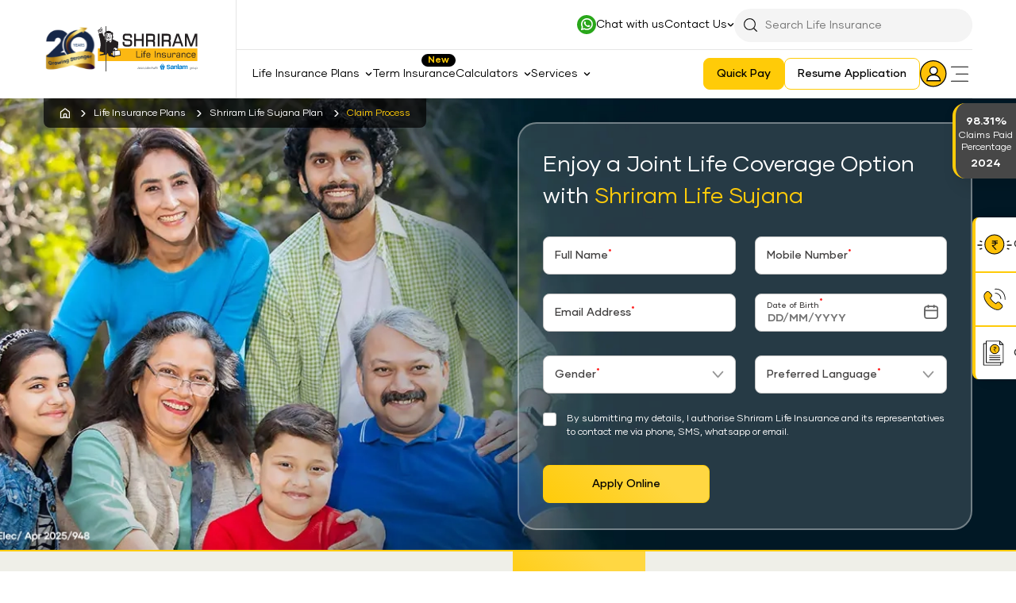

--- FILE ---
content_type: text/html; charset=utf-8
request_url: https://www.shriramlife.com/life-insurance/sujana-how-to-claim
body_size: 70388
content:
<!DOCTYPE html><html data-critters-container lang="en"><head><meta charset="utf-8"><title>Submit Your Claims Online for Shriram Life Sujana Plan</title><base href="/"><meta content="width=device-width,initial-scale=1" name="viewport"><link href="favicon.ico" rel="icon" type="image/x-icon"><meta content="index, follow, max-image-preview:large, max-snippet:-1, max-video-preview:-1" name="robots"><link href="https://cdn.shriramlife.com" rel="preconnect"><link href="https://cdn.shriramlife.com" rel="dns-prefetch" crossorigin fetchpriority="high"><link href="https://cdn.shriramlife.com/slic-fe/assets/fonts/GilmerRegular.woff2" rel="preload" crossorigin as="font" type="font/woff2"><link href="https://cdn.shriramlife.com/slic-fe/assets/fonts/GilmerMedium.woff2" rel="preload" crossorigin as="font" type="font/woff2"><link href="https://cdn.shriramlife.com/slic-fe/assets/fonts/GilmerBold.woff2" rel="preload" crossorigin as="font" type="font/woff2"><link href="https://cdn.shriramlife.com/slic-fe/assets/fonts/GilmerHeavy.woff2" rel="preload" crossorigin as="font" type="font/woff2"><link href="https://cdn.shriramlife.com/slic-fe/assets/fonts/GilmerLight.woff2" rel="preload" crossorigin as="font" type="font/woff2"><link href="/runtime.9f9006db4e77e4be.js" rel="preload" crossorigin as="script"><link href="/polyfills.cdeef735f6ed00f2.js" rel="preload" crossorigin as="script"><link href="/main.b782f886ed7b89ab.js" rel="preload" crossorigin as="script"><link href="manifest.webmanifest" rel="manifest"><meta content="#1976d2" name="theme-color"><style>:root{--swiper-theme-color:#007aff}:root{--swiper-navigation-size:44px}body,html,img{margin:0;padding:0;border:0;font-size:100%;font:inherit;vertical-align:baseline}body{line-height:1}img{vertical-align:middle}@font-face{font-family:GilmerRegular;src:url(https://cdn.shriramlife.com/slic-fe/assets/fonts/GilmerRegular.woff2) format("woff2");font-weight:400;font-style:normal;font-display:swap}*,:after,:before{box-sizing:border-box}html{-webkit-text-size-adjust:100%;-ms-text-size-adjust:100%;-ms-overflow-style:scrollbar;-webkit-tap-highlight-color:transparent;line-height:1.15}img{max-width:100%;width:auto;height:auto}body{font-size:14px;font-family:GilmerRegular,sans-serif;line-height:24px;color:#000;letter-spacing:0;text-align:left;background-color:#fff}</style><style>@font-face{font-family:swiper-icons;src:url(data:application/font-woff;charset=utf-8;base64,\ [base64]//wADZ2x5ZgAAAywAAADMAAAD2MHtryVoZWFkAAABbAAAADAAAAA2E2+eoWhoZWEAAAGcAAAAHwAAACQC9gDzaG10eAAAAigAAAAZAAAArgJkABFsb2NhAAAC0AAAAFoAAABaFQAUGG1heHAAAAG8AAAAHwAAACAAcABAbmFtZQAAA/gAAAE5AAACXvFdBwlwb3N0AAAFNAAAAGIAAACE5s74hXjaY2BkYGAAYpf5Hu/j+W2+MnAzMYDAzaX6QjD6/4//Bxj5GA8AuRwMYGkAPywL13jaY2BkYGA88P8Agx4j+/8fQDYfA1AEBWgDAIB2BOoAeNpjYGRgYNBh4GdgYgABEMnIABJzYNADCQAACWgAsQB42mNgYfzCOIGBlYGB0YcxjYGBwR1Kf2WQZGhhYGBiYGVmgAFGBiQQkOaawtDAoMBQxXjg/wEGPcYDDA4wNUA2CCgwsAAAO4EL6gAAeNpj2M0gyAACqxgGNWBkZ2D4/wMA+xkDdgAAAHjaY2BgYGaAYBkGRgYQiAHyGMF8FgYHIM3DwMHABGQrMOgyWDLEM1T9/w8UBfEMgLzE////P/5//f/V/xv+r4eaAAeMbAxwIUYmIMHEgKYAYjUcsDAwsLKxc3BycfPw8jEQA/[base64]/uznmfPFBNODM2K7MTQ45YEAZqGP81AmGGcF3iPqOop0r1SPTaTbVkfUe4HXj97wYE+yNwWYxwWu4v1ugWHgo3S1XdZEVqWM7ET0cfnLGxWfkgR42o2PvWrDMBSFj/IHLaF0zKjRgdiVMwScNRAoWUoH78Y2icB/yIY09An6AH2Bdu/UB+yxopYshQiEvnvu0dURgDt8QeC8PDw7Fpji3fEA4z/PEJ6YOB5hKh4dj3EvXhxPqH/SKUY3rJ7srZ4FZnh1PMAtPhwP6fl2PMJMPDgeQ4rY8YT6Gzao0eAEA409DuggmTnFnOcSCiEiLMgxCiTI6Cq5DZUd3Qmp10vO0LaLTd2cjN4fOumlc7lUYbSQcZFkutRG7g6JKZKy0RmdLY680CDnEJ+UMkpFFe1RN7nxdVpXrC4aTtnaurOnYercZg2YVmLN/d/gczfEimrE/fs/bOuq29Zmn8tloORaXgZgGa78yO9/cnXm2BpaGvq25Dv9S4E9+5SIc9PqupJKhYFSSl47+Qcr1mYNAAAAeNptw0cKwkAAAMDZJA8Q7OUJvkLsPfZ6zFVERPy8qHh2YER+3i/BP83vIBLLySsoKimrqKqpa2hp6+jq6RsYGhmbmJqZSy0sraxtbO3sHRydnEMU4uR6yx7JJXveP7WrDycAAAAAAAH//wACeNpjYGRgYOABYhkgZgJCZgZNBkYGLQZtIJsFLMYAAAw3ALgAeNolizEKgDAQBCchRbC2sFER0YD6qVQiBCv/H9ezGI6Z5XBAw8CBK/m5iQQVauVbXLnOrMZv2oLdKFa8Pjuru2hJzGabmOSLzNMzvutpB3N42mNgZGBg4GKQYzBhYMxJLMlj4GBgAYow/P/PAJJhLM6sSoWKfWCAAwDAjgbRAAB42mNgYGBkAIIbCZo5IPrmUn0hGA0AO8EFTQAA) format("woff");font-weight:400;font-style:normal}:root{--swiper-theme-color:#007aff}.swiper{margin-left:auto;margin-right:auto;position:relative;overflow:hidden;list-style:none;padding:0;z-index:1}.swiper-wrapper{position:relative;width:100%;height:100%;z-index:1;display:flex;transition-property:transform;box-sizing:content-box}.swiper-wrapper{transform:translateZ(0)}.swiper-slide{flex-shrink:0;width:100%;height:100%;position:relative;transition-property:transform}:root{--swiper-navigation-size:44px}.swiper-button-prev,.swiper-button-next{position:absolute;top:50%;width:calc(var(--swiper-navigation-size) / 44 * 27);height:var(--swiper-navigation-size);margin-top:calc(0px - var(--swiper-navigation-size) / 2);z-index:10;cursor:pointer;display:flex;align-items:center;justify-content:center;color:var(--swiper-navigation-color, var(--swiper-theme-color))}.swiper-button-prev:after,.swiper-button-next:after{font-family:swiper-icons;font-size:var(--swiper-navigation-size);text-transform:none!important;letter-spacing:0;font-variant:initial;line-height:1}.swiper-button-prev{left:10px;right:auto}.swiper-button-prev:after{content:"prev"}.swiper-button-next{right:10px;left:auto}.swiper-button-next:after{content:"next"}html,body,div,span,h1,h2,h3,h4,p,a,img,strong,sup,ul,li,form,label,footer,header,main,nav,section{margin:0;padding:0;border:0;font-size:100%;font:inherit;vertical-align:baseline}footer,header,main,nav,section{display:block}body{line-height:1}ul{list-style:none}ul{padding-left:2rem}ul{margin:0;padding:0}ul ul{margin-bottom:0}strong{font-weight:bolder}sup{font-size:10px;position:relative;vertical-align:baseline}sup{top:-1px}a{color:var(--bs-link-color);text-decoration:underline}a:hover{color:var(--bs-link-hover-color)}img{vertical-align:middle}label{display:inline-block}button{border-radius:0}button:focus:not(:focus-visible){outline:0}button,input{font-family:inherit;font-size:inherit;line-height:inherit;margin:0}button{text-transform:none}[role=button]{cursor:pointer}[type=button],[type=submit],button{-webkit-appearance:button}[type=button]:not(:disabled),[type=submit]:not(:disabled),button:not(:disabled){cursor:pointer}@font-face{font-family:GilmerRegular;src:url(https://cdn.shriramlife.com/slic-fe/assets/fonts/GilmerRegular.woff2) format("woff2");font-weight:400;font-style:normal;font-display:swap}@font-face{font-family:GilmerMedium;src:url(https://cdn.shriramlife.com/slic-fe/assets/fonts/GilmerMedium.woff2) format("woff2");font-weight:400;font-style:normal;font-display:swap}@font-face{font-family:GilmerBold;src:url(https://cdn.shriramlife.com/slic-fe/assets/fonts/GilmerBold.woff2) format("woff2");font-weight:400;font-style:normal;font-display:swap}@font-face{font-family:GilmerHeavy;src:url(https://cdn.shriramlife.com/slic-fe/assets/fonts/GilmerHeavy.woff2) format("woff2");font-weight:400;font-style:normal;font-display:swap}*,:after,:before{box-sizing:border-box}html{-webkit-text-size-adjust:100%;-ms-text-size-adjust:100%;-ms-overflow-style:scrollbar;-webkit-tap-highlight-color:transparent;line-height:1.15}a{display:inline-block;text-decoration:none}img{max-width:100%;width:auto;height:auto}input:active,input:focus{outline:0}input::-ms-clear,input::-ms-reveal{display:none!important;height:0;width:0}body{font-size:14px;font-family:GilmerRegular,sans-serif;line-height:24px;color:#000;letter-spacing:0;text-align:left;background-color:#fff}p{font-size:14px;font-family:GilmerMedium,sans-serif;line-height:24px;color:#333;margin-bottom:30px}.container{width:100%;margin-left:auto;margin-right:auto;padding-left:15px;padding-right:15px}@media (min-width:768px){.container{max-width:720px}}@media (min-width:992px){.container{max-width:960px}}@media (min-width:1200px){.container{max-width:1200px}}@media (min-width:1680px){.container{max-width:1300px}}.row{display:flex;flex-wrap:wrap;margin-left:-15px;margin-right:-15px}.row>*{flex-shrink:0;width:100%;max-width:100%}.col-xl-9,.col-lg-12,.col-lg-6,.col-md-8,.col-md-6,.col-12{min-height:1px;padding-left:15px;padding-right:15px;position:relative}.col-12{flex:0 0 auto;width:100%}@media (min-width:768px){.col-md-6{flex:0 0 auto;width:50%}.col-md-8{flex:0 0 auto;width:66.6666666667%}}@media (min-width:992px){.col-lg-6{flex:0 0 auto;width:50%}.col-lg-12{flex:0 0 auto;width:100%}}@media (min-width:1200px){.col-xl-9{flex:0 0 auto;width:75%}}.d-none{display:none!important}@media (min-width:768px){.d-md-none{display:none!important}.d-md-block{display:block!important}}@media (min-width:1200px){.d-xl-none{display:none!important}}.d-flex{display:flex}.justify-content-end{justify-content:flex-end}.justify-content-center{justify-content:center}.text-center{text-align:center!important}.text-yellow *{color:#ffcb09!important}@media (min-width:768px){.text-md-left{text-align:left!important}}.mb-0{margin-bottom:0!important}.mt-1{margin-top:10px!important}.pr-3{padding-right:30px!important}.pl-3{padding-left:30px!important}@media (min-width:992px){.mt-lg-2{margin-top:20px!important}}.button{width:100%;height:48px;display:inline-flex;align-items:center;justify-content:center;font-size:14px;line-height:1;font-family:GilmerBold,sans-serif;color:#000;padding:7px 10px;border-radius:8px;border:1px solid;transition:all .3s linear;box-shadow:0}.button--large{max-width:210px;height:48px}@media (max-width: 767px){.button--largeMobile{max-width:100%}}.button--orange{color:#000;background:linear-gradient(224.36deg,#ffd742 28.97%,#ffcb09 100.42%);border-color:#ffcb08}.button--orange:hover{color:#000}.button:hover{box-shadow:0 7px #f3ba0f;transition:all .3s linear}@supports (-webkit-touch-callout: none){@media (-webkit-min-device-pixel-ratio: 0) and (max-width: 1024px){input:focus{font-size:16px}}}input[type=number]::-webkit-inner-spin-button,input[type=number]::-webkit-outer-spin-button{appearance:none;margin:0}input{border-radius:0;appearance:none}input[type=number]{-moz-appearance:textfield}input:focus{border-color:#ffcb08}button:disabled,button[disabled]{color:#909090;border:1px solid #e2e2e2;background:#e2e2e2;box-shadow:none;pointer-events:none}.form__group{max-width:100%;margin-bottom:30px;position:relative}.form__group:not(.isNotInput) label{font-size:14px;font-family:GilmerMedium,sans-serif;line-height:1;color:#424040;margin:0;position:absolute;top:24px;left:15px;right:30px;transform:translateY(-50%);transition:all .3s ease;pointer-events:none}.form__group:not(.isNotInput) label sup{color:red}.form__group.focused label{font-size:10px;top:15px}.form__control{width:100%;height:48px;font-size:14px;font-family:GilmerBold,sans-serif;color:#000;line-height:24px;padding:15px 15px 0;background-color:#fff;border:1px solid #c4c4c4;border-radius:8px;text-overflow:ellipsis}.checkbox{position:absolute;opacity:0}.checkbox+label{font-size:14px;font-family:GilmerRegular,sans-serif;line-height:17px;padding-left:30px;cursor:pointer;position:relative}.checkbox+label:before{content:"";width:17px;height:17px;background:white;border:1px solid #c4c4c4;border-radius:3px;position:absolute;left:0}.checkbox:checked+label:before{background:#ffc900;border-color:#ffc900}.checkbox:checked+label:after{content:"";width:2px;height:2px;background:#000;box-shadow:2px 0 #000,4px 0 #000,4px -2px #000,4px -4px #000,4px -6px #000,4px -8px #000;transform:rotate(45deg);position:absolute;top:8px;left:3px;margin:auto}.errMsg{display:block;color:red;font-size:12px;font-family:GilmerRegular,sans-serif;line-height:1;padding-top:5px;position:absolute;top:100%;width:100%}.selectGroup .form__control{background:#fff url(https://cdn.shriramlife.com/slic-fe/assets/images/icons/select-down-arrow-mobile.svg) no-repeat;background-position:calc(100% - 15px) center!important;cursor:pointer;padding-right:30px}@media (min-width: 1200px){.selectGroup .form__control{background:#fff url(https://cdn.shriramlife.com/slic-fe/assets/images/icons/select-down-arrow.svg) no-repeat}}.selectBox{width:100%;max-height:180px!important;background:#fff;box-shadow:0 20px 20px #00000026;border-radius:5px;overflow-y:auto;visibility:hidden;position:absolute;z-index:9;transform-origin:0 0 0;transform:scaleY(0)}.selectBox li{padding:10px 15px;cursor:pointer;font-size:14px}.selectBox li:hover{background:rgba(254,212,55,.3)}.selectScroll{background:#fff!important;border-radius:3px}.selectScroll .ng-scroll-content{padding:0}.fade{transition:opacity .15s linear}.fade:not(.show){opacity:0}.modal{display:none;width:100%;height:100%;position:fixed;top:0;left:0;z-index:1060;overflow-x:hidden;overflow-y:auto;outline:0}.modal__dialog{width:95%;max-width:650px;margin:1rem auto;pointer-events:none;position:relative}@media (min-width: 768px){.modal__dialog--sm{max-width:500px}}.modal__dialog--centered{display:flex;align-items:center;min-height:calc(100% - 1rem)}@media (min-width: 768px){.modal__dialog--centered{min-height:calc(100% - 2rem)}}.modal__content{position:relative;display:flex;flex-direction:column;width:100%;pointer-events:auto;background-color:#fff;background-clip:padding-box;border-radius:16px;outline:0}.modal__close{box-sizing:content-box;width:17px;height:18px;background:transparent url(https://cdn.shriramlife.com/slic-fe/assets/images/icons/close.png) center/1rem auto no-repeat;border:0;cursor:pointer;position:absolute;top:15px;right:15px;z-index:99}@media (min-width: 768px){.modal__close{padding:10px}}.modal__body{position:relative;flex:1 1 auto;padding:30px 15px}@media (min-width: 768px){.modal__body{padding:40px}}@media (min-width: 1680px){.modal__body{padding:50px}}.modal.fade .modal__dialog{transition:transform .3s ease-out;transform:translateY(-50px)}.website-logos{display:flex;column-gap:15px;align-items:center}@media (min-width: 1200px){.website-logos{column-gap:24px}}.header{min-height:68px;padding:14px 0}@media (min-width: 768px){.header{padding:18px 0;min-height:82px}}@media (min-width: 1200px){.header{min-height:122px;padding:0}}.header__20years{width:100%;max-width:36px;position:relative}@media (min-width: 768px){.header__20years{max-width:52px;min-width:52px}}@media (min-width: 1200px){.header__20years{max-width:66px;min-width:66px}}.header__20years:after{content:"";background:#4a4a48;position:absolute;width:1px;height:100%;right:-8px}@media (min-width: 1200px){.header__20years:after{right:-13px}}.header__logo{width:100%;max-width:88px}@media (min-width: 768px){.header__logo{max-width:104px;min-width:104px}}@media (min-width: 1200px){.header__logo{max-width:130px;min-width:130px}}.header ul ul{margin:0}.header a:hover{color:#000}.header__main{display:flex;align-items:center;justify-content:space-between}@media (min-width: 1200px){.header__main{border-bottom:1px solid rgba(0,0,0,.1019607843)}}.header__left{display:flex}@media (min-width: 1200px){.header__left{padding-right:22px;min-width:242px}}.header__right{display:flex;flex-direction:column;align-items:flex-end;flex:1}@media (min-width: 1200px){.header__right{align-items:initial;border-left:1px solid rgba(0,0,0,.1019607843)}}.header__right-top-item{padding:19px 0}.header__static-title{font-size:14px;line-height:100%;font-family:GilmerMedium,sans-serif;margin-bottom:30px!important}.header__right-dropdown-text{font-size:14px;font-family:GilmerRegular,sans-serif;position:relative;display:flex;align-items:center;gap:8px}.header__right-dropdown-text:after{content:"";width:9px;height:5px;margin:auto;background:url(/assets/images/icons/arrow-down.svg) no-repeat;transition:all .6s ease}.header__right-dropdown{position:relative}.header__right-dropdown:hover .header__right-dropdown-items{display:flex}.header__right-dropdown-items{display:none;gap:100px;position:absolute;background-color:#fff;z-index:999;box-shadow:0 4px 14px #00000029;border-radius:0 0 12px 12px;border-top:2px solid #ffcb08;width:452px;padding:32px 40px;right:0}.header__right-dropdown-items:before{content:"";width:0;border-left:8px solid transparent;border-right:8px solid transparent;border-bottom:11px solid #ffcb08;position:absolute;top:-12px;right:45px;z-index:9}.header__right-dropdown-items li{margin-bottom:24px}.header__right-dropdown-items li:last-child{margin-bottom:0}.header__right-dropdown-items li p{font-size:14px;font-family:GilmerRegular,sans-serif;color:#000;margin-bottom:4px}.header__right-dropdown-items li a{font-size:14px;font-family:GilmerRegular,sans-serif;color:#000;padding:8px 16px}.header__menu-links li{margin-bottom:4px}.header__menu-links li:last-child{margin-bottom:0}.header__menu-links li a{font-size:14px;font-family:GilmerRegular,sans-serif;color:#000;padding:8px 0;position:relative}.header__menu-links li a:hover{font-family:GilmerMedium,sans-serif}.header__menu-links li a:hover:before{width:50px}.header__menu-links li a:before{content:"";width:0;height:2px;background:#ffcb08;position:absolute;bottom:4px;left:0;transition:all .6s ease}.header__right-top{display:none;gap:20px;align-items:center;justify-content:flex-end;border-bottom:1px solid rgba(0,0,0,.1019607843);padding-left:20px}@media (min-width: 1200px){.header__right-top{display:flex}}.header__right-bottom{padding-left:20px;position:relative}.header__right-bottom,.header__otherLinks,.header__quickLinks{display:flex;align-items:center;gap:16px}@media (min-width: 1680px){.header__right-bottom,.header__otherLinks,.header__quickLinks{gap:16px}}.header__otherLinks{position:relative}.header__quickLinks{display:flex}@media (min-width: 1200px){.header__quickLinks{gap:16px;padding:10px 0}}.header__quickLinks li a{width:100%;height:40px;display:inline-flex;align-items:center;justify-content:center;font-size:14px;line-height:24px;font-family:GilmerMedium,sans-serif;color:#000;padding:8px 16px;background:#ffcb08;border-radius:8px;border:1px solid #ffcb08;transition:all .3s linear}.header__quickLinks li a.outline-btn{background:transparent}.header__quickLinks li:last-child a{background:transparent}.header__icons{display:block;width:40px;height:40px;border-radius:100%;background:#f4f4f4;background-repeat:no-repeat;background-position:center;background-size:initial;border:0}.header__icons--login{background-image:url(/assets/images/header/user.svg)}.header__icons--search{background-image:url(/assets/images/header/search.svg)}.header__login-icon{display:flex;align-items:center;justify-content:center;gap:8px;padding:0!important;border:0!important;width:38px!important;height:38px!important}.header__login-icon:before{content:"";background-image:url(/assets/images/icons/user-icon.svg);background-repeat:no-repeat;background-size:cover;width:38px;height:38px}@media (min-width: 768px){.header__login-icon:before{width:34px;height:34px}}.header__login-icon span{display:none}@media (min-width: 768px){.header__login-icon span{display:block}}@media (min-width: 768px){.header__login-icon{width:100%!important;height:34px!important;padding:0!important;border:0!important}}.header__search{width:44px;border-radius:100%;pointer-events:none;position:absolute;top:0;right:-52px;overflow:hidden;visibility:hidden}@media (min-width: 768px){.header__search{right:0}}.header__searchInput{width:100%;height:40px;padding:8px 16px 8px 40px;background:#f4f4f4;border:1px solid transparent;border-radius:25px}.header__searchClose{width:40px;padding:0;background:transparent;border:0;position:absolute;top:0;bottom:0;left:0;margin:auto}.navbar{display:none}.link-whatsapp{display:flex;align-items:center;gap:8px}.link-whatsapp a{font-size:14px;line-height:22px;color:#000;font-family:GilmerRegular,sans-serif}.link-whatsapp a:hover{text-decoration:underline}.call-link{display:flex;align-items:center;gap:10px}.call-link img{width:24px;height:24px}.call-link a{color:#1177bd!important;padding:0!important}.call-link a:hover{color:#000!important}@media (min-width: 1200px){.navbar{display:block;flex:1}.navbar__list{display:flex;gap:20px}}@media (min-width: 1200px) and (min-width: 1680px){.navbar__list{gap:20px}}@media (min-width: 1200px){.navbar__list>li{padding:18px 0;position:relative}.navbar__list>li:hover .navbar__subMenu{transform:translate(-42%) scaleY(1);left:0}.navbar__list>li>app-link>a{font-size:14px;font-family:GilmerRegular,sans-serif;color:#000}.navbar__arrow{padding-right:16px!important}.navbar__arrow:first-child:hover .navbar__subMenu{transform:translate(-2.5%) scaleY(1);left:0}.navbar__arrow:nth-child(3):hover .navbar__subMenu{transform:translate(-39.2%) scaleY(1);left:0}}@media (min-width: 1200px) and (min-width: 1680px){.navbar__arrow:nth-child(3):hover .navbar__subMenu{transform:translate(-40.8%) scaleY(1)}}@media (min-width: 1200px){.navbar__arrow:nth-child(4):hover .navbar__subMenu{transform:translate(-53.4%) scaleY(1);left:0}}@media (min-width: 1200px) and (min-width: 1680px){.navbar__arrow:nth-child(4):hover .navbar__subMenu{transform:translate(-56.8%) scaleY(1)}}@media (min-width: 1200px) and (min-width: 1680px){.navbar__arrow{padding-right:30px!important}}@media (min-width: 1200px){.navbar__arrow:hover:before{content:"";width:0;border-left:8px solid transparent;border-right:8px solid transparent;border-bottom:11px solid #ffcb08;position:absolute;bottom:0;left:0;right:0;margin:auto;z-index:9}.navbar__arrow>span{font-size:14px;font-family:GilmerRegular,sans-serif;position:relative}.navbar__arrow>span:before{content:"";width:9px;height:5px;margin:auto;background:url(/assets/images/icons/arrow-down.svg) no-repeat;pointer-events:none;position:absolute;top:0;bottom:0;right:-16px;transition:all .6s ease}.navbar__subMenu{display:block;width:300px;border-top:2px solid #ffcb08;padding:35px 45px;background:#fff;box-shadow:0 4px 14px #00000029;border-radius:0 0 12px 12px;position:absolute;top:100%;left:50%;z-index:100;transform-origin:0 0 0;transform:scaleY(0);overflow:hidden}.navbar__subMenu--medium,.navbar__subMenu--large{width:800px}.navbar__subMenu li{padding:16px 0}.navbar__subMenu a,.navbar__subMenu .calculator-links>span{display:block;font-size:14px;font-family:GilmerRegular,sans-serif;line-height:22px;color:#000;position:relative}.navbar__subMenu a:before,.navbar__subMenu .calculator-links>span:before{content:"";width:0;height:2px;background:#ffcb08;position:absolute;bottom:-4px;left:0;transition:all .6s ease}.navbar__subMenu a:hover,.navbar__subMenu .calculator-links>span:hover{font-family:GilmerMedium,sans-serif}.navbar__subMenu a:hover:before,.navbar__subMenu .calculator-links>span:hover:before{width:50px}.navbar__subList--hoverMenu{padding-right:calc(100% - 200px)}.navbar__subList--hoverMenu:after{content:"";width:1px;background:#d7d7d7;position:absolute;top:30px;bottom:30px;left:260px;pointer-events:none}.navbar__subList--hoverMenu>li>app-link>a,.navbar__subList--hoverMenu>li>app-link.calculator-links>span{position:relative}.navbar__subList--hoverMenu>li>app-link>a:after,.navbar__subList--hoverMenu>li>app-link.calculator-links>span:after{content:"";width:9px;height:5px;margin:auto;background:url(/assets/images/icons/arrow-down.svg) no-repeat;pointer-events:none;position:absolute;top:0;bottom:0;right:20px;transform:rotate(-90deg)}.navbar__subListInner{display:block;min-width:max-content;padding:35px 54px;position:absolute;top:0;left:250px;opacity:0;visibility:hidden}.navbar__subList--twoColumn{display:flex;flex-wrap:wrap}.navbar__subList--twoColumn:after{content:"";width:1px;background:#d7d7d7;position:absolute;inset:30px 0;margin:auto}.navbar__subList--twoColumn li{width:100%;max-width:355px}.navbar__subList--twoColumn li:nth-child(2n){padding-left:50px}}.hamburger{padding:0;border:0;background:transparent;width:32px;height:32px}.navBarFixed{width:100%;max-width:500px;height:100dvh;padding:20px 0;background:#fff;border-top:3px solid #ffcb08;position:fixed;top:0;bottom:0;right:-110%;z-index:999999;transition:all .6s ease}@media (min-width: 768px){.navBarFixed{padding:30px 0}}@media (min-width: 1200px){.navBarFixed{padding:50px 0}}.navBarFixed a:hover{color:#000}.navBarFixed ul ul{margin:0}.navBarFixed .new-links{font-size:10px;line-height:12px;padding:2px 8px;top:-16px}.navBarFixed__logo{display:flex;align-items:center;flex-direction:row-reverse;justify-content:space-between;gap:16px;padding:0 16px 24px;border-bottom:2px solid #ffcb08}@media (min-width: 768px){.navBarFixed__logo{gap:85px;padding:0 40px;margin-bottom:32px;border:none}}@media (min-width: 1200px){.navBarFixed__logo{padding:0 86px 0 40px}}.navBarFixed__hamburger{min-width:32px;max-width:32px;padding:0;background:transparent;border:0}.navBarFixed__ngxScroll{height:calc(100dvh - 120px)}@media (min-width: 768px){.navBarFixed__ngxScroll{height:calc(100dvh - 150px)}}@media (min-width: 1200px){.navBarFixed__ngxScroll{height:calc(100dvh - 195px)}}.navBarFixed__list>li{font-size:16px;position:relative}@media (min-width: 1200px){.navBarFixed__list>li{font-size:18px}}.navBarFixed__list>li:first-child .navBarFixed__link{border-top:0}.navBarFixed__list>li:last-child .navBarFixed__link{border-bottom:1px solid #f4f4f4}.navBarFixed__link{display:flex;gap:16px;align-items:center;padding:20px 0;border-top:1px solid #f4f4f4;margin:0 16px;cursor:pointer;position:relative}@media (min-width: 768px){.navBarFixed__link{padding:20px 32px;margin:0 40px}}@media (min-width: 1200px){.navBarFixed__link{margin:0 110px 0 40px}}@media (min-width: 1680px){.navBarFixed__link{padding:32px}}.navBarFixed__link--arrow:before{content:"";width:8px;height:6px;margin:auto;background:url(/assets/images/header/arrow.svg) no-repeat;pointer-events:none;position:absolute;top:0;bottom:0;right:16px;transform:rotate(-90deg);transition:all .6s ease}@media (min-width: 768px){.navBarFixed__link--arrow:before{transform:initial}}.navBarFixed__anchor{position:absolute;inset:0}.navBarFixed__subMenu{max-height:0;transition:max-height .2s ease;overflow:hidden}@media (min-width: 768px){.navBarFixed__subMenu{background:#f7f7f7}}.navBarFixed__subMenuContent{padding:8px 32px 34px 40px}@media (min-width: 768px){.navBarFixed__subMenuContent{padding:40px 110px}}.navBarFixed__subMenuContent>ul{padding-left:26px}@media (min-width: 768px){.navBarFixed__subMenuContent>ul{padding-left:12px}}.navBarFixed__subMenuContent ul+p{margin-top:24px}@media (min-width: 768px){.navBarFixed__subMenuContent ul+p{margin-top:32px}}.navBarFixed__subMenuContent li{padding-bottom:24px}@media (min-width: 768px){.navBarFixed__subMenuContent li{padding-bottom:32px}}.navBarFixed__subMenuContent li:last-child{padding-bottom:0}.navBarFixed__subMenuContent a{font-size:14px;font-family:GilmerRegular,sans-serif;line-height:16px;color:#000}@media (min-width: 768px){.navBarFixed__subMenuContent a{font-size:16px;line-height:22px}}@media (min-width: 1680px){.navBarFixed__subMenuContent a{font-size:18px}}.navBarFixed__menuHeading{font-size:14px!important;font-family:GilmerBold,sans-serif;line-height:22px;color:#000;margin:0 0 24px}@media (min-width: 768px){.navBarFixed__menuHeading{font-size:16px!important;margin:0 0 32px}}@media (min-width: 768px){.navBarFixed__menuHeading{font-size:18px!important}}.navBarFixed__contact{font-size:14px!important;font-family:GilmerRegular,sans-serif;line-height:22px;color:#000;margin:0 0 24px}@media (min-width: 768px){.navBarFixed__contact{font-size:16px!important}}@media (min-width: 768px){.navBarFixed__contact{font-size:18px!important}}.navBarFixed__tollFree{margin-bottom:16px}.navBarFixed__tollFree:last-child{margin:0}.navBarFixed__label{display:block;font-size:14px;font-family:GilmerMedium,sans-serif;line-height:22px;color:#000}@media (min-width: 768px){.navBarFixed__label{font-size:16px;margin-bottom:8px}}.navBarFixed__contactLinks{display:flex;align-items:center;gap:8px}.navBarFixed__contactLinks a{color:#1177bd}.navBarFixed__overlay{background:rgba(0,0,0,.5);position:fixed;inset:0;z-index:99999;opacity:0;visibility:hidden}.navBarFixed__plusIcon{display:flex;align-items:center;gap:16px}.navBarFixed__subMenuList{max-height:0;transition:max-height .2s ease;overflow:hidden}@media (min-width: 768px){.navBarFixed__subMenuList{background:#f7f7f7}}.navBarFixed__subMenuList ul{padding:24px 0 0 36px}@media (min-width: 768px){.navBarFixed__subMenuList ul{padding:32px 0 0 36px}}.navBarFixed__subMenuList li:last-child{padding-bottom:0}.plus-icon{display:inline-block;width:10px;height:10px;background:url(/assets/images/header/toggle-pluse.svg) no-repeat;background-position:center;background-size:contain;cursor:pointer}@media (min-width: 768px){.plus-icon{width:20px;height:20px}}.sidebar-links-icon{display:flex;align-items:center;justify-content:center;width:34px;height:34px}.new-links-block{display:inline-flex;column-gap:8px}.new-links{font-size:12px;font-family:GilmerBold,sans-serif;line-height:12px;color:#ffcb08;background:#000;padding:2px 8px;border-radius:25px;position:absolute;top:5px;right:0}header .header__searchInput{padding-right:40px;padding-left:16px}@media (min-width: 1200px){header .header__searchInput{padding-right:42px}}header .header__searchClose{right:14px;left:unset;width:24px;height:24px}header .header__search-bar{position:relative;width:300px}@media (min-width: 1200px){header .header__searchIcon-desktop{position:absolute;top:-66px;right:0}}header .header__searchIcon-desktop .header__search input{padding-left:38px!important}header .header__searchIcon-desktop .header__search .search-icon{position:absolute;top:12px;left:12px;pointer-events:none}@media (min-width: 1200px){header .header__searchIcon-desktop .header__search{width:300px;pointer-events:initial;transition:all .6s ease;overflow:initial;visibility:visible;top:0}header .header__searchIcon-desktop .header__search input{height:42px}header .header__searchIcon-desktop .header__search .header__searchClose{display:none}}.loader-wrapper{display:flex;align-items:center;justify-content:center;position:absolute;top:0;right:-1px;z-index:20;width:52px;height:42px;background-color:#fffc}.loader-wrapper .input-loader{width:16px;height:16px;margin:0 auto;border:2px solid #ffcb08;border-right-color:#ffcb08;border-top-color:#ffcb08;border-bottom-color:#fff;border-radius:100%;animation:spin .75s linear infinite}.loader-wrapper .input-loader:before,.loader-wrapper .input-loader:after{content:"";grid-area:1/1;border-radius:50%;background:inherit;opacity:.915;transform:rotate(30deg)}.loader-wrapper .input-loader:after{opacity:.83;transform:rotate(60deg)}.loader-wrapper.hide{display:none}@keyframes spin{0%{transform:rotate(0)}to{transform:rotate(360deg)}}.footer{overflow:hidden;background:#444444;margin-bottom:92px}@media (min-width: 768px){.footer{margin-bottom:0}}@media (min-width: 1200px){.footer{overflow:inherit}}.footer p{font-size:12px;font-family:GilmerRegular,sans-serif;color:#f2f2f2;margin-bottom:0}.footer a{color:#f2f2f2;transition:all .6s ease}.footer a:hover{color:#ffcb08}@media (min-width: 1200px){.footer--borderTop{border-top:1px solid hsla(0,0%,99.6%,.25)}}.footer__row{display:flex;justify-content:space-between;flex-direction:column;text-align:center}@media (min-width: 1200px){.footer__row{flex-direction:row;text-align:left}}.footer__column{text-align:left}@media (min-width: 1200px){.footer__column{border-bottom:none}}.footer__column:last-child{margin-bottom:0}.footer__heading{font-size:12px;font-family:GilmerMedium,sans-serif;color:#f2f2f2;line-height:20px}@media (min-width: 1200px){.footer__heading{font-size:14px}}@media (min-width: 1680px){.footer__heading{font-size:16px}}.footer__coypright{border-top:1px solid hsla(0,0%,99.6%,.25)}@media (max-width: 767px){.footer__coypright{margin:0 -20px;padding:20px!important}}.footer__bottom{padding:20px 0}@media (min-width: 1200px){.footer__bottom{padding:30px 0}}.footer__bottom .footer__heading{font-size:14px;padding-bottom:10px}@media (min-width: 1200px){.footer__bottom .footer__heading{font-size:16px}}.footer__bottom .footer__heading--small{font-size:12px;font-family:GilmerRegular,sans-serif;line-height:18px}.footer__bottom p{font-size:10px;line-height:18px}@media (min-width: 1200px){.footer__bottom p{font-size:12px;line-height:20px}}.footer__social{display:flex}.footer__social li{margin-right:24px}.footer__social li:last-child{margin-right:0}.footer__social a{display:flex;align-items:center;font-size:12px;line-height:20px}.footer__social span{display:inline-block;padding-left:10px}.footerV2__para li a{font-family:GilmerMedium,sans-serif}.footerV2__coypright p{font-size:10px;line-height:18px;color:#f2f2f2;font-family:GilmerBold,sans-serif}.footerV2__gridText{display:none}@media (min-width: 1200px){.footerV2__gridText{display:block}}.footerV2__gridText p{font-size:12px;line-height:18px;color:#f2f2f2;margin-bottom:0;font-family:GilmerMedium,sans-serif}.icons{display:inline-block;background-size:cover;background-repeat:no-repeat}.pageBanner{display:flex;align-items:flex-end;min-height:665px;padding:24px 0;position:relative}@media (min-width: 768px){.pageBanner{align-items:center;min-height:556px;padding:40px 0}}@media (min-width: 1200px){.pageBanner{padding:70px 0}}@media (min-width: 1680px){.pageBanner{padding:100px 0}}.pageBanner__image{width:100%;height:100%;object-fit:cover;object-position:center top;position:absolute;top:0;left:0;z-index:-1}.pageBanner__wrapper{margin-top:15px}.swiper-navigation{display:none!important}@media (min-width: 1280px){.swiper-navigation{display:block!important}}.swiper-navigation .swiper-button-prev,.swiper-navigation .swiper-button-next{width:44px;height:44px;font-size:0;border-radius:50%;background:url(https://cdn.shriramlife.com/slic-fe/assets/images/icons/nav-arrow.svg) no-repeat;margin:0;padding:0;position:absolute;top:calc(50% - 26px);transform:translateY(-50%)}@media (min-width: 1280px){.swiper-navigation .swiper-button-prev,.swiper-navigation .swiper-button-next{top:calc(50% - 46px)}}.swiper-navigation .swiper-button-prev:after,.swiper-navigation .swiper-button-next:after{display:none!important}.swiper-navigation .swiper-button-next{transform:translateY(-50%) rotate(180deg)}.swiper-slide{height:auto}.swiper-slide>*{height:100%}.slider__arrowCenter{position:relative}.slider__arrowCenter .swiper-navigation .swiper-button-prev{left:-60px}@media (min-width: 1200px){.slider__arrowCenter .swiper-navigation .swiper-button-prev{left:-50px}}@media (min-width: 1360px){.slider__arrowCenter .swiper-navigation .swiper-button-prev{left:-70px}}.slider__arrowCenter .swiper-navigation .swiper-button-next{right:-60px}@media (min-width: 1200px){.slider__arrowCenter .swiper-navigation .swiper-button-next{right:-50px}}@media (min-width: 1360px){.slider__arrowCenter .swiper-navigation .swiper-button-next{right:-70px}}.buttonGroup__carousel .swiper-slide{width:auto!important}.buttonGroup__carousel .swiper-navigation .swiper-button-prev,.buttonGroup__carousel .swiper-navigation .swiper-button-next{background:url(https://cdn.shriramlife.com/slic-fe/assets/images/icons/chevron_left.svg) transparent no-repeat center}@media (min-width: 1280px){.buttonGroup__carousel .swiper-navigation .swiper-button-prev,.buttonGroup__carousel .swiper-navigation .swiper-button-next{top:50%}}@media (min-width: 1680px){.buttonGroup__carousel .swiper-navigation .swiper-button-prev,.buttonGroup__carousel .swiper-navigation .swiper-button-next{top:calc(50% - 1px)}}strong{font-family:GilmerHeavy,sans-serif;font-weight:400}sup{top:-5px}a,a:hover{color:#2795da}picture{display:block}ul ul{margin-top:15px}.bg-light-grey{background-color:#f4f4ee!important}@media (max-width: 767px){.container{padding-left:20px;padding-right:20px}}.hidden{overflow:hidden!important}.relative{position:relative}.sr-only{position:absolute;width:1px;height:1px;padding:0;margin:-1px;overflow:hidden;clip:rect(0,0,0,0);border:0}.spacer-pt-space{padding-top:40px}@media (min-width: 768px){.spacer-pt-space{padding-top:50px}}@media (min-width: 1200px){.spacer-pt-space{padding-top:70px}}@media (min-width: 1680px){.spacer-pt-space{padding-top:100px}}.spacer-pb-space{padding-bottom:40px}@media (min-width: 768px){.spacer-pb-space{padding-bottom:50px}}@media (min-width: 1200px){.spacer-pb-space{padding-bottom:70px}}@media (min-width: 1680px){.spacer-pb-space{padding-bottom:100px}}.spacer-mb-space{margin-bottom:40px}@media (min-width: 768px){.spacer-mb-space{margin-bottom:50px}}@media (min-width: 1200px){.spacer-mb-space{margin-bottom:70px}}@media (min-width: 1680px){.spacer-mb-space{margin-bottom:100px}}.spacer--large{margin-bottom:40px!important}@media (min-width: 768px){.spacer--large{margin-bottom:60px!important}}.common__heading{font-size:20px;line-height:28px;font-family:GilmerRegular,sans-serif;color:#000;margin-bottom:15px;position:relative}@media (min-width: 768px){.common__heading{font-size:24px;line-height:32px}}.intro__text{font-size:14px;font-family:GilmerRegular,sans-serif;line-height:24px;color:#333;margin-bottom:40px}.btnTopSpace--large{margin-top:40px}@media (min-width: 1200px){.btnTopSpace--large{margin-top:60px}}.removeSpaceLast>*:last-child{padding-bottom:0!important;margin-bottom:0!important}.font-regular,.font-regular p{font-family:GilmerRegular,sans-serif}.editorContent>*:last-child{margin-bottom:0}.stickyTabContent{display:block;position:sticky;top:0;z-index:90}.inset{position:absolute;inset:0}.footer .footer__para p{font-size:12px;font-family:GilmerRegular,sans-serif;line-height:18px;color:#f2f2f2;text-align:left;margin-bottom:0}@media (min-width: 768px){.footer .footer__para p{text-align:left}}.footer__para li a{font-size:12px;font-family:GilmerRegular,sans-serif;line-height:18px;color:#f2f2f2;text-align:left;margin-bottom:0}@media (min-width: 1024px){.footer__para li a{pointer-events:none}}@media (max-width: 767px){.footer .footer__coypright p{text-align:center}}.disclaimer__content>*:last-child{margin-bottom:0}.disclaimer__content p{font-size:14px;font-family:GilmerMedium,sans-serif;line-height:22px;color:#333;margin-bottom:20px}.disclaimer__content ul{list-style-type:none;padding-left:20px;padding-bottom:20px;margin:0}.disclaimer__content ul li{font-size:14px;font-family:GilmerMedium,sans-serif;line-height:22px;color:#333;margin-bottom:10px;position:relative;padding-left:20px}.disclaimer__content ul li:before{content:"";width:4px;height:4px;background-color:#333;position:absolute;top:6px;bottom:0;left:0;border-radius:50%}.disclaimer__content ul li:last-child{margin-bottom:0}.steps__text p{margin:0}.bannerForm .checkbox+label p{font-size:inherit;color:inherit;font-family:inherit;line-height:inherit;margin:0}body.style-revamp-v2 p{font-size:14px;line-height:24px}@media (min-width: 768px){body.style-revamp-v2 p{font-size:16px;line-height:26px}}body.style-revamp-v2 .spacer-pt-space{padding-top:60px}@media (min-width: 1200px){body.style-revamp-v2 .spacer-pt-space{padding-top:80px}}body.style-revamp-v2 .spacer-pb-space{padding-bottom:60px}@media (min-width: 1200px){body.style-revamp-v2 .spacer-pb-space{padding-bottom:80px}}body.style-revamp-v2 .row{margin-left:-12px;margin-right:-12px}body.style-revamp-v2 [class*=col-]{padding-left:12px;padding-right:12px}body.style-revamp-v2 .common__heading{font-size:24px;line-height:34px;margin-bottom:12px}@media (min-width: 768px){body.style-revamp-v2 .common__heading{font-size:32px;line-height:42px}}@media (min-width: 1200px){body.style-revamp-v2 .common__heading{font-size:40px;line-height:52px}}body.style-revamp-v2 .intro__text{font-size:14px;line-height:24px;margin-bottom:0}@media (min-width: 768px){body.style-revamp-v2 .intro__text{font-size:16px;line-height:26px}}body.style-revamp-v2 .intro__text>*:last-child{margin-bottom:0}body.style-revamp-v2 .modal__content{border-radius:16px}body.style-revamp-v2 .modal__close{width:32px;height:32px;padding:0;background:transparent url(/assets/images/modal-close.svg) center no-repeat;background-size:contain}@media (min-width: 768px){body.style-revamp-v2 .modal__close{top:24px;right:24px}}body.style-revamp-v2 .button{font-family:GilmerMedium,sans-serif}</style><link href="styles.34912c108ee20ddf.css" rel="stylesheet" media="print" onload="this.media='all'"><noscript><link rel="stylesheet" href="styles.34912c108ee20ddf.css"></noscript><style ng-app-id="serverApp">.height-auto[_ngcontent-serverApp-c658964463]{min-height:auto!important}.scrollToTop[_ngcontent-serverApp-c658964463]{width:48px;height:48px;padding:0;background:#ececec;border-radius:8px;border:1px solid rgba(0,0,0,.1019607843);box-shadow:0 5px 8px #0000001a;position:fixed;bottom:95px;right:15px;z-index:999;visibility:hidden;opacity:0;transition:all .6s ease}@media (min-width: 768px){.scrollToTop[_ngcontent-serverApp-c658964463]{bottom:120px}}.scrollToTop.animate[_ngcontent-serverApp-c658964463]{visibility:visible;opacity:1}.scrollToTop[_ngcontent-serverApp-c658964463]:after{content:"";width:20px;height:12px;background:url(/assets/images/icons/up-arrow-top.svg) no-repeat;position:absolute;top:50%;left:50%;transform:translate(-50%,-50%);transition:all .3s ease}.arrows[_ngcontent-serverApp-c658964463]{width:16px;height:16px;background:url(/assets/images/icons/down-arrow-white.svg) no-repeat;background-size:contain;transition:all .6s ease;cursor:pointer;position:absolute;top:7px;right:14px}.mobile--space[_ngcontent-serverApp-c658964463]{margin-bottom:20px}@media (min-width: 1200px){.mobile--space[_ngcontent-serverApp-c658964463]{margin-bottom:0}}.js-footer.active[_ngcontent-serverApp-c658964463]   .footer__head[_ngcontent-serverApp-c658964463]:after{transform:rotate(180deg)}@media (min-width: 1200px){.grid--space[_ngcontent-serverApp-c658964463]   .footer__column[_ngcontent-serverApp-c658964463]{margin-bottom:-40px}}@media (min-width: 1200px){.grid--space[_ngcontent-serverApp-c658964463]   .footer__column[_ngcontent-serverApp-c658964463] > .js-footer[_ngcontent-serverApp-c658964463]{margin-bottom:40px}}@media (min-width: 768px){.modal__close--popup[_ngcontent-serverApp-c658964463]{padding:10px;top:0!important;right:0!important}}</style><style ng-app-id="serverApp">.ng-scrollbar-measure{scrollbar-width:none;-ms-overflow-style:none}  .ng-scrollbar-measure::-webkit-scrollbar{display:none}[_nghost-serverApp-c1997982448]{--scrollbar-border-radius: 7px;--scrollbar-padding: 4px;--scrollbar-track-color: transparent;--scrollbar-thumb-color: rgba(0, 0, 0, .2);--scrollbar-thumb-hover-color: var(--scrollbar-thumb-color);--scrollbar-size: 5px;--scrollbar-hover-size: var(--scrollbar-size);--scrollbar-overscroll-behavior: initial;--scrollbar-transition-duration: .4s;--scrollbar-transition-delay: .8s;--scrollbar-thumb-transition: height ease-out .15s, width ease-out .15s;--scrollbar-track-transition: height ease-out .15s, width ease-out .15s;display:block;position:relative;height:100%;max-height:100%;max-width:100%;box-sizing:content-box!important}[_nghost-serverApp-c1997982448] > .ng-scrollbar-wrapper[_ngcontent-serverApp-c1997982448]{--scrollbar-total-size: calc(var(--scrollbar-size) + var(--scrollbar-padding) * 2);--vertical-scrollbar-size: var(--scrollbar-size);--horizontal-scrollbar-size: var(--scrollbar-size);--vertical-scrollbar-total-size: calc(var(--vertical-scrollbar-size) + var(--scrollbar-padding) * 2);--horizontal-scrollbar-total-size: calc(var(--horizontal-scrollbar-size) + var(--scrollbar-padding) * 2)}[_nghost-serverApp-c1997982448] > .ng-scrollbar-wrapper[verticalHovered=true][_ngcontent-serverApp-c1997982448], [_nghost-serverApp-c1997982448] > .ng-scrollbar-wrapper[verticalDragging=true][_ngcontent-serverApp-c1997982448]{--vertical-scrollbar-size: var(--scrollbar-hover-size);--vertical-scrollbar-total-size: calc(var(--vertical-scrollbar-size) + var(--scrollbar-padding) * 2);cursor:default}[_nghost-serverApp-c1997982448] > .ng-scrollbar-wrapper[horizontalHovered=true][_ngcontent-serverApp-c1997982448], [_nghost-serverApp-c1997982448] > .ng-scrollbar-wrapper[horizontalDragging=true][_ngcontent-serverApp-c1997982448]{--horizontal-scrollbar-size: var(--scrollbar-hover-size);--horizontal-scrollbar-total-size: calc(var(--horizontal-scrollbar-size) + var(--scrollbar-padding) * 2);cursor:default}[_nghost-serverApp-c1997982448] > .ng-scrollbar-wrapper[deactivated=false][appearance=standard][verticalUsed=true][dir=ltr][pointerEventsMethod=scrollbar][_ngcontent-serverApp-c1997982448] > .ng-scroll-viewport-wrapper[_ngcontent-serverApp-c1997982448]{left:0;right:var(--scrollbar-total-size)}[_nghost-serverApp-c1997982448] > .ng-scrollbar-wrapper[deactivated=false][appearance=standard][verticalUsed=true][dir=ltr][pointerEventsMethod=viewport][_ngcontent-serverApp-c1997982448] > .ng-scroll-viewport-wrapper[_ngcontent-serverApp-c1997982448] > .ng-scroll-viewport[_ngcontent-serverApp-c1997982448], [_nghost-serverApp-c1997982448] > .ng-scrollbar-wrapper[deactivated=false][appearance=standard][verticalUsed=true][dir=ltr][pointerEventsMethod=viewport][_ngcontent-serverApp-c1997982448] > .ng-scroll-viewport-wrapper[_ngcontent-serverApp-c1997982448] > *[_ngcontent-serverApp-c1997982448] > *[_ngcontent-serverApp-c1997982448] >   .ng-scroll-viewport{padding-right:var(--scrollbar-total-size)}[_nghost-serverApp-c1997982448] > .ng-scrollbar-wrapper[deactivated=false][appearance=standard][verticalUsed=true][dir=ltr][pointerEventsMethod=viewport][_ngcontent-serverApp-c1997982448] > .ng-scroll-viewport-wrapper[_ngcontent-serverApp-c1997982448] > .ng-scroll-viewport[_ngcontent-serverApp-c1997982448] > .ng-scroll-content[_ngcontent-serverApp-c1997982448], [_nghost-serverApp-c1997982448] > .ng-scrollbar-wrapper[deactivated=false][appearance=standard][verticalUsed=true][dir=ltr][pointerEventsMethod=viewport][_ngcontent-serverApp-c1997982448] > .ng-scroll-viewport-wrapper[_ngcontent-serverApp-c1997982448] > *[_ngcontent-serverApp-c1997982448] > *[_ngcontent-serverApp-c1997982448] >   .ng-scroll-viewport>.ng-scroll-content{padding-right:var(--scrollbar-total-size)}[_nghost-serverApp-c1997982448] > .ng-scrollbar-wrapper[deactivated=false][appearance=standard][verticalUsed=true][dir=rtl][pointerEventsMethod=scrollbar][_ngcontent-serverApp-c1997982448] > .ng-scroll-viewport-wrapper[_ngcontent-serverApp-c1997982448]{left:var(--scrollbar-total-size);right:0}[_nghost-serverApp-c1997982448] > .ng-scrollbar-wrapper[deactivated=false][appearance=standard][verticalUsed=true][dir=rtl][pointerEventsMethod=viewport][_ngcontent-serverApp-c1997982448] > .ng-scroll-viewport-wrapper[_ngcontent-serverApp-c1997982448] > .ng-scroll-viewport[_ngcontent-serverApp-c1997982448], [_nghost-serverApp-c1997982448] > .ng-scrollbar-wrapper[deactivated=false][appearance=standard][verticalUsed=true][dir=rtl][pointerEventsMethod=viewport][_ngcontent-serverApp-c1997982448] > .ng-scroll-viewport-wrapper[_ngcontent-serverApp-c1997982448] > *[_ngcontent-serverApp-c1997982448] > *[_ngcontent-serverApp-c1997982448] >   .ng-scroll-viewport{padding-left:var(--scrollbar-total-size)}[_nghost-serverApp-c1997982448] > .ng-scrollbar-wrapper[deactivated=false][appearance=standard][verticalUsed=true][dir=rtl][pointerEventsMethod=viewport][_ngcontent-serverApp-c1997982448] > .ng-scroll-viewport-wrapper[_ngcontent-serverApp-c1997982448] > .ng-scroll-viewport[_ngcontent-serverApp-c1997982448] > .ng-scroll-content[_ngcontent-serverApp-c1997982448], [_nghost-serverApp-c1997982448] > .ng-scrollbar-wrapper[deactivated=false][appearance=standard][verticalUsed=true][dir=rtl][pointerEventsMethod=viewport][_ngcontent-serverApp-c1997982448] > .ng-scroll-viewport-wrapper[_ngcontent-serverApp-c1997982448] > *[_ngcontent-serverApp-c1997982448] > *[_ngcontent-serverApp-c1997982448] >   .ng-scroll-viewport>.ng-scroll-content{padding-left:var(--scrollbar-total-size)}[_nghost-serverApp-c1997982448] > .ng-scrollbar-wrapper[deactivated=false][appearance=standard][verticalUsed=true][position=invertY][dir=ltr][pointerEventsMethod=scrollbar][_ngcontent-serverApp-c1997982448] > .ng-scroll-viewport-wrapper[_ngcontent-serverApp-c1997982448], [_nghost-serverApp-c1997982448] > .ng-scrollbar-wrapper[deactivated=false][appearance=standard][verticalUsed=true][position=invertAll][dir=ltr][pointerEventsMethod=scrollbar][_ngcontent-serverApp-c1997982448] > .ng-scroll-viewport-wrapper[_ngcontent-serverApp-c1997982448]{left:var(--scrollbar-total-size);right:0}[_nghost-serverApp-c1997982448] > .ng-scrollbar-wrapper[deactivated=false][appearance=standard][verticalUsed=true][position=invertY][dir=ltr][pointerEventsMethod=viewport][_ngcontent-serverApp-c1997982448] > .ng-scroll-viewport-wrapper[_ngcontent-serverApp-c1997982448] > .ng-scroll-viewport[_ngcontent-serverApp-c1997982448], [_nghost-serverApp-c1997982448] > .ng-scrollbar-wrapper[deactivated=false][appearance=standard][verticalUsed=true][position=invertY][dir=ltr][pointerEventsMethod=viewport][_ngcontent-serverApp-c1997982448] > .ng-scroll-viewport-wrapper[_ngcontent-serverApp-c1997982448] > *[_ngcontent-serverApp-c1997982448] > *[_ngcontent-serverApp-c1997982448] >   .ng-scroll-viewport, [_nghost-serverApp-c1997982448] > .ng-scrollbar-wrapper[deactivated=false][appearance=standard][verticalUsed=true][position=invertAll][dir=ltr][pointerEventsMethod=viewport][_ngcontent-serverApp-c1997982448] > .ng-scroll-viewport-wrapper[_ngcontent-serverApp-c1997982448] > .ng-scroll-viewport[_ngcontent-serverApp-c1997982448], [_nghost-serverApp-c1997982448] > .ng-scrollbar-wrapper[deactivated=false][appearance=standard][verticalUsed=true][position=invertAll][dir=ltr][pointerEventsMethod=viewport][_ngcontent-serverApp-c1997982448] > .ng-scroll-viewport-wrapper[_ngcontent-serverApp-c1997982448] > *[_ngcontent-serverApp-c1997982448] > *[_ngcontent-serverApp-c1997982448] >   .ng-scroll-viewport{padding-left:var(--scrollbar-total-size)}[_nghost-serverApp-c1997982448] > .ng-scrollbar-wrapper[deactivated=false][appearance=standard][verticalUsed=true][position=invertY][dir=ltr][pointerEventsMethod=viewport][_ngcontent-serverApp-c1997982448] > .ng-scroll-viewport-wrapper[_ngcontent-serverApp-c1997982448] > .ng-scroll-viewport[_ngcontent-serverApp-c1997982448] > .ng-scroll-content[_ngcontent-serverApp-c1997982448], [_nghost-serverApp-c1997982448] > .ng-scrollbar-wrapper[deactivated=false][appearance=standard][verticalUsed=true][position=invertY][dir=ltr][pointerEventsMethod=viewport][_ngcontent-serverApp-c1997982448] > .ng-scroll-viewport-wrapper[_ngcontent-serverApp-c1997982448] > *[_ngcontent-serverApp-c1997982448] > *[_ngcontent-serverApp-c1997982448] >   .ng-scroll-viewport>.ng-scroll-content, [_nghost-serverApp-c1997982448] > .ng-scrollbar-wrapper[deactivated=false][appearance=standard][verticalUsed=true][position=invertAll][dir=ltr][pointerEventsMethod=viewport][_ngcontent-serverApp-c1997982448] > .ng-scroll-viewport-wrapper[_ngcontent-serverApp-c1997982448] > .ng-scroll-viewport[_ngcontent-serverApp-c1997982448] > .ng-scroll-content[_ngcontent-serverApp-c1997982448], [_nghost-serverApp-c1997982448] > .ng-scrollbar-wrapper[deactivated=false][appearance=standard][verticalUsed=true][position=invertAll][dir=ltr][pointerEventsMethod=viewport][_ngcontent-serverApp-c1997982448] > .ng-scroll-viewport-wrapper[_ngcontent-serverApp-c1997982448] > *[_ngcontent-serverApp-c1997982448] > *[_ngcontent-serverApp-c1997982448] >   .ng-scroll-viewport>.ng-scroll-content{padding-left:var(--scrollbar-total-size)}[_nghost-serverApp-c1997982448] > .ng-scrollbar-wrapper[deactivated=false][appearance=standard][verticalUsed=true][position=invertY][dir=rtl][pointerEventsMethod=scrollbar][_ngcontent-serverApp-c1997982448] > .ng-scroll-viewport-wrapper[_ngcontent-serverApp-c1997982448], [_nghost-serverApp-c1997982448] > .ng-scrollbar-wrapper[deactivated=false][appearance=standard][verticalUsed=true][position=invertAll][dir=rtl][pointerEventsMethod=scrollbar][_ngcontent-serverApp-c1997982448] > .ng-scroll-viewport-wrapper[_ngcontent-serverApp-c1997982448]{left:0;right:var(--scrollbar-total-size)}[_nghost-serverApp-c1997982448] > .ng-scrollbar-wrapper[deactivated=false][appearance=standard][verticalUsed=true][position=invertY][dir=rtl][pointerEventsMethod=viewport][_ngcontent-serverApp-c1997982448] > .ng-scroll-viewport-wrapper[_ngcontent-serverApp-c1997982448] > .ng-scroll-viewport[_ngcontent-serverApp-c1997982448], [_nghost-serverApp-c1997982448] > .ng-scrollbar-wrapper[deactivated=false][appearance=standard][verticalUsed=true][position=invertY][dir=rtl][pointerEventsMethod=viewport][_ngcontent-serverApp-c1997982448] > .ng-scroll-viewport-wrapper[_ngcontent-serverApp-c1997982448] > *[_ngcontent-serverApp-c1997982448] > *[_ngcontent-serverApp-c1997982448] >   .ng-scroll-viewport, [_nghost-serverApp-c1997982448] > .ng-scrollbar-wrapper[deactivated=false][appearance=standard][verticalUsed=true][position=invertAll][dir=rtl][pointerEventsMethod=viewport][_ngcontent-serverApp-c1997982448] > .ng-scroll-viewport-wrapper[_ngcontent-serverApp-c1997982448] > .ng-scroll-viewport[_ngcontent-serverApp-c1997982448], [_nghost-serverApp-c1997982448] > .ng-scrollbar-wrapper[deactivated=false][appearance=standard][verticalUsed=true][position=invertAll][dir=rtl][pointerEventsMethod=viewport][_ngcontent-serverApp-c1997982448] > .ng-scroll-viewport-wrapper[_ngcontent-serverApp-c1997982448] > *[_ngcontent-serverApp-c1997982448] > *[_ngcontent-serverApp-c1997982448] >   .ng-scroll-viewport{padding-right:var(--scrollbar-total-size)}[_nghost-serverApp-c1997982448] > .ng-scrollbar-wrapper[deactivated=false][appearance=standard][verticalUsed=true][position=invertY][dir=rtl][pointerEventsMethod=viewport][_ngcontent-serverApp-c1997982448] > .ng-scroll-viewport-wrapper[_ngcontent-serverApp-c1997982448] > .ng-scroll-viewport[_ngcontent-serverApp-c1997982448] > .ng-scroll-content[_ngcontent-serverApp-c1997982448], [_nghost-serverApp-c1997982448] > .ng-scrollbar-wrapper[deactivated=false][appearance=standard][verticalUsed=true][position=invertY][dir=rtl][pointerEventsMethod=viewport][_ngcontent-serverApp-c1997982448] > .ng-scroll-viewport-wrapper[_ngcontent-serverApp-c1997982448] > *[_ngcontent-serverApp-c1997982448] > *[_ngcontent-serverApp-c1997982448] >   .ng-scroll-viewport>.ng-scroll-content, [_nghost-serverApp-c1997982448] > .ng-scrollbar-wrapper[deactivated=false][appearance=standard][verticalUsed=true][position=invertAll][dir=rtl][pointerEventsMethod=viewport][_ngcontent-serverApp-c1997982448] > .ng-scroll-viewport-wrapper[_ngcontent-serverApp-c1997982448] > .ng-scroll-viewport[_ngcontent-serverApp-c1997982448] > .ng-scroll-content[_ngcontent-serverApp-c1997982448], [_nghost-serverApp-c1997982448] > .ng-scrollbar-wrapper[deactivated=false][appearance=standard][verticalUsed=true][position=invertAll][dir=rtl][pointerEventsMethod=viewport][_ngcontent-serverApp-c1997982448] > .ng-scroll-viewport-wrapper[_ngcontent-serverApp-c1997982448] > *[_ngcontent-serverApp-c1997982448] > *[_ngcontent-serverApp-c1997982448] >   .ng-scroll-viewport>.ng-scroll-content{padding-right:var(--scrollbar-total-size)}[_nghost-serverApp-c1997982448] > .ng-scrollbar-wrapper[deactivated=false][appearance=standard][horizontalUsed=true][pointerEventsMethod=scrollbar][_ngcontent-serverApp-c1997982448] > .ng-scroll-viewport-wrapper[_ngcontent-serverApp-c1997982448]{top:0;bottom:var(--scrollbar-total-size)}[_nghost-serverApp-c1997982448] > .ng-scrollbar-wrapper[deactivated=false][appearance=standard][horizontalUsed=true][pointerEventsMethod=viewport][_ngcontent-serverApp-c1997982448] > .ng-scroll-viewport-wrapper[_ngcontent-serverApp-c1997982448] > .ng-scroll-viewport[_ngcontent-serverApp-c1997982448], [_nghost-serverApp-c1997982448] > .ng-scrollbar-wrapper[deactivated=false][appearance=standard][horizontalUsed=true][pointerEventsMethod=viewport][_ngcontent-serverApp-c1997982448] > .ng-scroll-viewport-wrapper[_ngcontent-serverApp-c1997982448] > *[_ngcontent-serverApp-c1997982448] > *[_ngcontent-serverApp-c1997982448] >   .ng-scroll-viewport{padding-bottom:var(--scrollbar-total-size)}[_nghost-serverApp-c1997982448] > .ng-scrollbar-wrapper[deactivated=false][appearance=standard][horizontalUsed=true][pointerEventsMethod=viewport][_ngcontent-serverApp-c1997982448] > .ng-scroll-viewport-wrapper[_ngcontent-serverApp-c1997982448] > .ng-scroll-viewport[_ngcontent-serverApp-c1997982448] > .ng-scroll-content[_ngcontent-serverApp-c1997982448], [_nghost-serverApp-c1997982448] > .ng-scrollbar-wrapper[deactivated=false][appearance=standard][horizontalUsed=true][pointerEventsMethod=viewport][_ngcontent-serverApp-c1997982448] > .ng-scroll-viewport-wrapper[_ngcontent-serverApp-c1997982448] > *[_ngcontent-serverApp-c1997982448] > *[_ngcontent-serverApp-c1997982448] >   .ng-scroll-viewport>.ng-scroll-content{padding-bottom:var(--scrollbar-total-size)}[_nghost-serverApp-c1997982448] > .ng-scrollbar-wrapper[deactivated=false][appearance=standard][horizontalUsed=true][position=invertX][pointerEventsMethod=scrollbar][_ngcontent-serverApp-c1997982448] > .ng-scroll-viewport-wrapper[_ngcontent-serverApp-c1997982448], [_nghost-serverApp-c1997982448] > .ng-scrollbar-wrapper[deactivated=false][appearance=standard][horizontalUsed=true][position=invertAll][pointerEventsMethod=scrollbar][_ngcontent-serverApp-c1997982448] > .ng-scroll-viewport-wrapper[_ngcontent-serverApp-c1997982448]{top:var(--scrollbar-total-size);bottom:0}[_nghost-serverApp-c1997982448] > .ng-scrollbar-wrapper[deactivated=false][appearance=standard][horizontalUsed=true][position=invertX][pointerEventsMethod=viewport][_ngcontent-serverApp-c1997982448] > .ng-scroll-viewport-wrapper[_ngcontent-serverApp-c1997982448] > .ng-scroll-viewport[_ngcontent-serverApp-c1997982448], [_nghost-serverApp-c1997982448] > .ng-scrollbar-wrapper[deactivated=false][appearance=standard][horizontalUsed=true][position=invertX][pointerEventsMethod=viewport][_ngcontent-serverApp-c1997982448] > .ng-scroll-viewport-wrapper[_ngcontent-serverApp-c1997982448] > *[_ngcontent-serverApp-c1997982448] > *[_ngcontent-serverApp-c1997982448] >   .ng-scroll-viewport, [_nghost-serverApp-c1997982448] > .ng-scrollbar-wrapper[deactivated=false][appearance=standard][horizontalUsed=true][position=invertAll][pointerEventsMethod=viewport][_ngcontent-serverApp-c1997982448] > .ng-scroll-viewport-wrapper[_ngcontent-serverApp-c1997982448] > .ng-scroll-viewport[_ngcontent-serverApp-c1997982448], [_nghost-serverApp-c1997982448] > .ng-scrollbar-wrapper[deactivated=false][appearance=standard][horizontalUsed=true][position=invertAll][pointerEventsMethod=viewport][_ngcontent-serverApp-c1997982448] > .ng-scroll-viewport-wrapper[_ngcontent-serverApp-c1997982448] > *[_ngcontent-serverApp-c1997982448] > *[_ngcontent-serverApp-c1997982448] >   .ng-scroll-viewport{padding-top:var(--scrollbar-total-size)}[_nghost-serverApp-c1997982448] > .ng-scrollbar-wrapper[deactivated=false][appearance=standard][horizontalUsed=true][position=invertX][pointerEventsMethod=viewport][_ngcontent-serverApp-c1997982448] > .ng-scroll-viewport-wrapper[_ngcontent-serverApp-c1997982448] > .ng-scroll-viewport[_ngcontent-serverApp-c1997982448] > .ng-scroll-content[_ngcontent-serverApp-c1997982448], [_nghost-serverApp-c1997982448] > .ng-scrollbar-wrapper[deactivated=false][appearance=standard][horizontalUsed=true][position=invertX][pointerEventsMethod=viewport][_ngcontent-serverApp-c1997982448] > .ng-scroll-viewport-wrapper[_ngcontent-serverApp-c1997982448] > *[_ngcontent-serverApp-c1997982448] > *[_ngcontent-serverApp-c1997982448] >   .ng-scroll-viewport>.ng-scroll-content, [_nghost-serverApp-c1997982448] > .ng-scrollbar-wrapper[deactivated=false][appearance=standard][horizontalUsed=true][position=invertAll][pointerEventsMethod=viewport][_ngcontent-serverApp-c1997982448] > .ng-scroll-viewport-wrapper[_ngcontent-serverApp-c1997982448] > .ng-scroll-viewport[_ngcontent-serverApp-c1997982448] > .ng-scroll-content[_ngcontent-serverApp-c1997982448], [_nghost-serverApp-c1997982448] > .ng-scrollbar-wrapper[deactivated=false][appearance=standard][horizontalUsed=true][position=invertAll][pointerEventsMethod=viewport][_ngcontent-serverApp-c1997982448] > .ng-scroll-viewport-wrapper[_ngcontent-serverApp-c1997982448] > *[_ngcontent-serverApp-c1997982448] > *[_ngcontent-serverApp-c1997982448] >   .ng-scroll-viewport>.ng-scroll-content{padding-top:var(--scrollbar-total-size)}[_nghost-serverApp-c1997982448] > .ng-scrollbar-wrapper[deactivated=false][_ngcontent-serverApp-c1997982448] > .ng-scroll-viewport-wrapper[_ngcontent-serverApp-c1997982448] > .ng-scroll-viewport[_ngcontent-serverApp-c1997982448], [_nghost-serverApp-c1997982448] > .ng-scrollbar-wrapper[deactivated=false][_ngcontent-serverApp-c1997982448] > .ng-scroll-viewport-wrapper[_ngcontent-serverApp-c1997982448] > *[_ngcontent-serverApp-c1997982448] > *[_ngcontent-serverApp-c1997982448] >   .ng-scroll-viewport{scrollbar-width:none;-ms-overflow-style:none}[_nghost-serverApp-c1997982448] > .ng-scrollbar-wrapper[deactivated=false][_ngcontent-serverApp-c1997982448] > .ng-scroll-viewport-wrapper[_ngcontent-serverApp-c1997982448] > .ng-scroll-viewport[_ngcontent-serverApp-c1997982448]::-webkit-scrollbar, [_nghost-serverApp-c1997982448] > .ng-scrollbar-wrapper[deactivated=false][_ngcontent-serverApp-c1997982448] > .ng-scroll-viewport-wrapper[_ngcontent-serverApp-c1997982448] > *[_ngcontent-serverApp-c1997982448] > *[_ngcontent-serverApp-c1997982448] >   .ng-scroll-viewport::-webkit-scrollbar{display:none}[_nghost-serverApp-c1997982448] > .ng-scrollbar-wrapper[deactivated=false][horizontalUsed=true][_ngcontent-serverApp-c1997982448] > .ng-scroll-viewport-wrapper[_ngcontent-serverApp-c1997982448] > .ng-native-scrollbar-hider[_ngcontent-serverApp-c1997982448], [_nghost-serverApp-c1997982448] > .ng-scrollbar-wrapper[deactivated=false][horizontalUsed=true][_ngcontent-serverApp-c1997982448] > .ng-scroll-viewport-wrapper[_ngcontent-serverApp-c1997982448] > *[_ngcontent-serverApp-c1997982448] > *[_ngcontent-serverApp-c1997982448] >   .ng-native-scrollbar-hider{bottom:var(--native-scrollbar-size)}[_nghost-serverApp-c1997982448] > .ng-scrollbar-wrapper[deactivated=false][verticalUsed=true][_ngcontent-serverApp-c1997982448] > .ng-scroll-viewport-wrapper[_ngcontent-serverApp-c1997982448] > .ng-native-scrollbar-hider[_ngcontent-serverApp-c1997982448], [_nghost-serverApp-c1997982448] > .ng-scrollbar-wrapper[deactivated=false][verticalUsed=true][_ngcontent-serverApp-c1997982448] > .ng-scroll-viewport-wrapper[_ngcontent-serverApp-c1997982448] > *[_ngcontent-serverApp-c1997982448] > *[_ngcontent-serverApp-c1997982448] >   .ng-native-scrollbar-hider{left:0;right:var(--native-scrollbar-size)}[_nghost-serverApp-c1997982448] > .ng-scrollbar-wrapper[deactivated=false][verticalUsed=true][dir=rtl][_ngcontent-serverApp-c1997982448] > .ng-scroll-viewport-wrapper[_ngcontent-serverApp-c1997982448] > .ng-native-scrollbar-hider[_ngcontent-serverApp-c1997982448], [_nghost-serverApp-c1997982448] > .ng-scrollbar-wrapper[deactivated=false][verticalUsed=true][dir=rtl][_ngcontent-serverApp-c1997982448] > .ng-scroll-viewport-wrapper[_ngcontent-serverApp-c1997982448] > *[_ngcontent-serverApp-c1997982448] > *[_ngcontent-serverApp-c1997982448] >   .ng-native-scrollbar-hider{right:0;left:var(--native-scrollbar-size)}[_nghost-serverApp-c1997982448] > .ng-scrollbar-wrapper[deactivated=false][visibility=hover][_ngcontent-serverApp-c1997982448] > .scrollbar-control[_ngcontent-serverApp-c1997982448]{opacity:0;transition-property:opacity;transition-duration:var(--scrollbar-transition-duration);transition-delay:var(--scrollbar-transition-delay)}[_nghost-serverApp-c1997982448] > .ng-scrollbar-wrapper[deactivated=false][visibility=hover][_ngcontent-serverApp-c1997982448]:hover > .scrollbar-control[_ngcontent-serverApp-c1997982448], [_nghost-serverApp-c1997982448] > .ng-scrollbar-wrapper[deactivated=false][visibility=hover][_ngcontent-serverApp-c1997982448]:active > .scrollbar-control[_ngcontent-serverApp-c1997982448], [_nghost-serverApp-c1997982448] > .ng-scrollbar-wrapper[deactivated=false][visibility=hover][_ngcontent-serverApp-c1997982448]:focus > .scrollbar-control[_ngcontent-serverApp-c1997982448]{opacity:1;transition-duration:var(--scrollbar-transition-duration);transition-delay:0ms}[_nghost-serverApp-c1997982448] > .ng-scrollbar-wrapper[horizontalUsed=true][_ngcontent-serverApp-c1997982448] > .ng-scroll-viewport-wrapper[_ngcontent-serverApp-c1997982448] > .ng-scroll-viewport[_ngcontent-serverApp-c1997982448], [_nghost-serverApp-c1997982448] > .ng-scrollbar-wrapper[horizontalUsed=true][_ngcontent-serverApp-c1997982448] > .ng-scroll-viewport-wrapper[_ngcontent-serverApp-c1997982448] > *[_ngcontent-serverApp-c1997982448] > *[_ngcontent-serverApp-c1997982448] >   .ng-scroll-viewport{overflow-x:auto;overflow-y:hidden}[_nghost-serverApp-c1997982448] > .ng-scrollbar-wrapper[verticalUsed=true][_ngcontent-serverApp-c1997982448] > .ng-scroll-viewport-wrapper[_ngcontent-serverApp-c1997982448] > .ng-scroll-viewport[_ngcontent-serverApp-c1997982448], [_nghost-serverApp-c1997982448] > .ng-scrollbar-wrapper[verticalUsed=true][_ngcontent-serverApp-c1997982448] > .ng-scroll-viewport-wrapper[_ngcontent-serverApp-c1997982448] > *[_ngcontent-serverApp-c1997982448] > *[_ngcontent-serverApp-c1997982448] >   .ng-scroll-viewport{overflow-y:auto;overflow-x:hidden}[_nghost-serverApp-c1997982448] > .ng-scrollbar-wrapper[verticalUsed=true][horizontalUsed=true][_ngcontent-serverApp-c1997982448] > .ng-scroll-viewport-wrapper[_ngcontent-serverApp-c1997982448] > .ng-scroll-viewport[_ngcontent-serverApp-c1997982448], [_nghost-serverApp-c1997982448] > .ng-scrollbar-wrapper[verticalUsed=true][horizontalUsed=true][_ngcontent-serverApp-c1997982448] > .ng-scroll-viewport-wrapper[_ngcontent-serverApp-c1997982448] > *[_ngcontent-serverApp-c1997982448] > *[_ngcontent-serverApp-c1997982448] >   .ng-scroll-viewport{overflow:auto}.ng-scroll-viewport-wrapper[_ngcontent-serverApp-c1997982448]{overflow:hidden}.ng-scroll-viewport[_ngcontent-serverApp-c1997982448]{-webkit-overflow-scrolling:touch;contain:strict;will-change:scroll-position;overscroll-behavior:var(--scrollbar-overscroll-behavior)}  .ng-scroll-content{display:inline-block;min-width:100%}.ng-scrollbar-wrapper[_ngcontent-serverApp-c1997982448], .ng-scroll-viewport-wrapper[_ngcontent-serverApp-c1997982448], .ng-scroll-layer[_ngcontent-serverApp-c1997982448],   .ng-scroll-viewport{position:absolute;inset:0}</style><style ng-app-id="serverApp">.ng-scrollbar-wrapper[pointerEventsMethod=viewport]>.scrollbar-control{pointer-events:none}  .ng-scrollbar-wrapper[horizontalDragging=true]>.ng-scroll-viewport-wrapper>.ng-scroll-viewport,   .ng-scrollbar-wrapper[horizontalDragging=true]>.ng-scroll-viewport-wrapper>*>*>  .ng-scroll-viewport,   .ng-scrollbar-wrapper[verticalDragging=true]>.ng-scroll-viewport-wrapper>.ng-scroll-viewport,   .ng-scrollbar-wrapper[verticalDragging=true]>.ng-scroll-viewport-wrapper>*>*>  .ng-scroll-viewport,   .ng-scrollbar-wrapper[scrollbarClicked=true]>.ng-scroll-viewport-wrapper>.ng-scroll-viewport,   .ng-scrollbar-wrapper[scrollbarClicked=true]>.ng-scroll-viewport-wrapper>*>*>  .ng-scroll-viewport{-webkit-user-select:none;-moz-user-select:none;user-select:none}  .ng-scrollbar-wrapper>.scrollbar-control{position:absolute;display:flex;justify-content:center;align-items:center;transition:var(--scrollbar-track-transition)}  .ng-scrollbar-wrapper>.scrollbar-control[scrollable=false] .ng-scrollbar-thumb{display:none}  .ng-scrollbar-track{height:100%;width:100%;z-index:1;border-radius:var(--scrollbar-border-radius);background-color:var(--scrollbar-track-color);overflow:hidden;transition:var(--scrollbar-track-transition);cursor:default}  .ng-scrollbar-thumb{box-sizing:border-box;position:relative;border-radius:inherit;background-color:var(--scrollbar-thumb-color);transform:translateZ(0);transition:var(--scrollbar-thumb-transition)}</style><style ng-app-id="serverApp">.bg-light-grey[_ngcontent-serverApp-c546553253]{background:#f4f4f4!important}.disclaimer__heading[_ngcontent-serverApp-c546553253]{font-size:16px;font-family:GilmerRegular,sans-serif;line-height:100%;padding:20px 0;cursor:pointer}@media (min-width: 768px){.disclaimer__heading[_ngcontent-serverApp-c546553253]{padding:22px 0}}.disclaimer__head[_ngcontent-serverApp-c546553253]{position:relative}.icons--downArrow[_ngcontent-serverApp-c546553253]{width:12px;height:6px;background-image:url(/assets/images/icons/arrow-down.svg);position:absolute;top:0;bottom:0;right:0;margin:auto;transition:all .3s linear;pointer-events:none}@media (min-width: 768px){.icons--downArrow[_ngcontent-serverApp-c546553253]{width:14px;height:7px}}.icons.active[_ngcontent-serverApp-c546553253]{transform:rotate(-180deg);transition:all .3s linear}[_nghost-serverApp-c546553253]     .disclaimer__content *{font-size:14px;line-height:22px}</style><style ng-app-id="serverApp">.fixedSideBar[_ngcontent-serverApp-c3571369413]{width:1px;display:flex;align-items:flex-end;flex-direction:column;margin:auto;position:fixed;top:18%;bottom:0;right:0;z-index:99}.claim-button-sticky[_ngcontent-serverApp-c3571369413]{display:none}@media (min-width: 768px){.claim-button-sticky[_ngcontent-serverApp-c3571369413]{display:block;width:80px;height:95px;background-color:#474747;border-left:4px solid #ffcb09;box-shadow:8px 8px 20px 2px #0000001a;border-top-left-radius:16px;border-bottom-left-radius:16px;display:flex;align-items:center;flex-direction:column}}.claim-button-sticky-inner[_ngcontent-serverApp-c3571369413]{font-family:GilmerMedium,sans-serif;font-size:14px;line-height:18px;color:#fff;padding:16px 0}.claim-button-sticky-inner[_ngcontent-serverApp-c3571369413]   strong[_ngcontent-serverApp-c3571369413]{display:block;font-size:14px;line-height:100%;font-family:GilmerBold,sans-serif;margin-bottom:4px}.claim-button-sticky-inner[_ngcontent-serverApp-c3571369413]   span[_ngcontent-serverApp-c3571369413]{display:block;font-size:14px;font-family:GilmerBold,sans-serif;line-height:24px}.claim-button-sticky-inner-text[_ngcontent-serverApp-c3571369413]{font-size:12px;line-height:15px;font-family:GilmerRegular,sans-serif;margin-bottom:2px}[_nghost-serverApp-c3571369413]     .claim-button-sticky-inner span{font-size:14px;font-family:GilmerBold,sans-serif;line-height:24px}.contact-form-sticky[_ngcontent-serverApp-c3571369413]{margin:auto;position:fixed;right:-100%;transform:translate(50%,-50%);transition:all .6s ease;z-index:9999;top:50%;width:100%}.contact-form-sticky.active[_ngcontent-serverApp-c3571369413]{right:50%}@media (min-width: 768px){.contact-form-sticky[_ngcontent-serverApp-c3571369413]{max-width:700px}}@media (min-width: 992px){.contact-form-sticky[_ngcontent-serverApp-c3571369413]{max-width:850px}}@media (min-width: 1200px){.contact-form-sticky[_ngcontent-serverApp-c3571369413]{max-width:1120px}}.contact-form-sticky-button[_ngcontent-serverApp-c3571369413]{display:none!important}@media (min-width: 768px){.contact-form-sticky-button[_ngcontent-serverApp-c3571369413]{display:flex!important;align-items:center;justify-content:center;font-size:16px;font-family:GilmerBold,sans-serif;line-height:24px;color:#000;padding:15px 30px;border-radius:16px 16px 0 0;border:1px solid transparent;background:linear-gradient(224.36deg,#ffd742 28.97%,#ffcb09 100.42%),linear-gradient(68.14deg,#000000 11%,#ffd742 83%);background-clip:padding-box,border-box;background-origin:padding-box,border-box;position:absolute;top:68px;left:-101px;transform:rotate(-90deg);cursor:default}}.simpleForm12[_ngcontent-serverApp-c3571369413]{padding:24px;background:#fff;box-shadow:0 15px 10px #c3c3c31a;border-radius:16px;position:relative;margin:0 16px}@media (min-width: 768px){.simpleForm12[_ngcontent-serverApp-c3571369413]{margin:0;padding:48px}}@media (min-width: 1200px){.simpleForm12[_ngcontent-serverApp-c3571369413]{padding:46px 100px 46px 50px}}@media (min-width: 1440px){.simpleForm12[_ngcontent-serverApp-c3571369413]{padding:46px 112px 46px 98px}}.simpleForm12__close[_ngcontent-serverApp-c3571369413]{padding:0;border:0;background:transparent;position:absolute;top:16px;right:16px;z-index:1}@media (min-width: 1200px){.simpleForm12__close[_ngcontent-serverApp-c3571369413]{top:32px;right:32px}}.form__group[_ngcontent-serverApp-c3571369413]{margin-bottom:24px}@media (min-width: 1200px){.popupSticky[_ngcontent-serverApp-c3571369413]{display:flex;align-items:center;gap:62px}}.popupSticky__left[_ngcontent-serverApp-c3571369413]{width:100%;max-width:323px;display:none}@media (min-width: 1200px){.popupSticky__left[_ngcontent-serverApp-c3571369413]{display:block}}.popupSticky__right[_ngcontent-serverApp-c3571369413]{width:100%}.popupSticky__heading[_ngcontent-serverApp-c3571369413]{font-size:16px;font-family:GilmerRegular,sans-serif;text-align:center;margin-bottom:24px;position:relative}.popupSticky__heading[_ngcontent-serverApp-c3571369413]:after{content:"";display:block;width:67px;height:3px;margin:4px auto 0;background:#ffcb08;border-radius:10px}.popupSticky__image[_ngcontent-serverApp-c3571369413]{text-align:center;margin-bottom:30px}.popupSticky__table[_ngcontent-serverApp-c3571369413]{width:100%;max-width:278px;display:flex;align-items:center;column-gap:35px;margin:0 auto}.popupSticky__table[_ngcontent-serverApp-c3571369413]   li[_ngcontent-serverApp-c3571369413]{width:50%;font-size:14px;font-family:GilmerRegular,sans-serif}.popupSticky__table[_ngcontent-serverApp-c3571369413]   li[_ngcontent-serverApp-c3571369413]:first-child{display:flex;justify-content:space-between}.popupSticky__table[_ngcontent-serverApp-c3571369413]   a[_ngcontent-serverApp-c3571369413]{font-size:16px;font-family:GilmerMedium,sans-serif;line-height:32px;color:#000}@media (min-width: 768px){.popupSticky__greyBox[_ngcontent-serverApp-c3571369413]{background:#f4f4ee;padding:32px 44px;border-radius:16px}}.popupSticky__subTitle[_ngcontent-serverApp-c3571369413]{font-size:16px;font-family:GilmerRegular,sans-serif;line-height:20px;color:#000;padding:15px;margin-bottom:24px;text-align:center}@media (min-width: 992px){.popupSticky__subTitle[_ngcontent-serverApp-c3571369413]{text-align:left}}@media (min-width: 992px){.popupSticky__subTitle[_ngcontent-serverApp-c3571369413]{padding:0}}.contact-form-backdrop[_ngcontent-serverApp-c3571369413]{position:fixed;top:0;left:0;z-index:-1;width:100vw;height:100vh;background-color:#000;transition:all .6s ease}.contact-form-backdrop.fade[_ngcontent-serverApp-c3571369413]{opacity:0}.contact-form-backdrop.show[_ngcontent-serverApp-c3571369413]{z-index:1040;opacity:.5}.button--top[_ngcontent-serverApp-c3571369413]{margin-top:30px}</style><style ng-app-id="serverApp">.modal__body[_ngcontent-serverApp-c227951049]{min-height:325px;padding:25px 30px 30px}@media (min-width: 768px){.modal__body[_ngcontent-serverApp-c227951049]{min-height:400px;padding:40px}}.modal__close[_ngcontent-serverApp-c227951049]{width:32px;height:32px;background:transparent url(/assets/images/icons/modal-close.svg) center/2rem auto no-repeat;padding:0}@media (min-width: 768px){.modal__close[_ngcontent-serverApp-c227951049]{top:24px;right:24px}}@media (min-width: 992px){.modal__content[_ngcontent-serverApp-c227951049]{border-radius:24px}}.otp__heading[_ngcontent-serverApp-c227951049]{font-size:16px;font-family:GilmerMedium,sans-serif;line-height:26px;margin-bottom:10px}@media (min-width: 768px){.otp__heading[_ngcontent-serverApp-c227951049]{font-size:22px;line-height:36px;margin-bottom:15px}}.otp__heading--success[_ngcontent-serverApp-c227951049]{margin-bottom:15px}.otp__intro[_ngcontent-serverApp-c227951049]{font-size:12px;font-family:GilmerRegular,sans-serif;line-height:24px;color:#333;margin-bottom:25px}@media (min-width: 768px){.otp__intro[_ngcontent-serverApp-c227951049]{font-size:14px;margin-bottom:40px}}.otp__inner[_ngcontent-serverApp-c227951049]{display:flex;justify-content:center;margin-bottom:25px}.otp__input[_ngcontent-serverApp-c227951049]{width:35px;height:35px;font-size:18px;font-family:GilmerBold,sans-serif;text-align:center;margin:0 12px;border:none;border-bottom:1px solid #c4c4c4}.otp__input[_ngcontent-serverApp-c227951049]:focus{border-color:#ffcb08}@media (min-width: 768px){.otp__input[_ngcontent-serverApp-c227951049]{width:50px;height:55px}}.otp__list[_ngcontent-serverApp-c227951049]{margin-bottom:30px}.otp__list[_ngcontent-serverApp-c227951049]   li[_ngcontent-serverApp-c227951049]   p[_ngcontent-serverApp-c227951049]{display:flex;justify-content:space-between;font-size:14px;font-family:GilmerRegular,sans-serif;color:#333;line-height:24px;margin-bottom:0}@media (min-width: 768px){.otp__list[_ngcontent-serverApp-c227951049]   li[_ngcontent-serverApp-c227951049]   p[_ngcontent-serverApp-c227951049]{justify-content:space-evenly}}.otp__list[_ngcontent-serverApp-c227951049]   li[_ngcontent-serverApp-c227951049]   a[_ngcontent-serverApp-c227951049]{font-family:GilmerMedium,sans-serif;color:#1177bd}.otp__list[_ngcontent-serverApp-c227951049]   li[_ngcontent-serverApp-c227951049]   a[_ngcontent-serverApp-c227951049]:hover{text-decoration:underline}.otp__success[_ngcontent-serverApp-c227951049]{font-size:14px;font-family:GilmerRegular,sans-serif;line-height:22px;margin-bottom:30px}.btnTopSpace--small[_ngcontent-serverApp-c227951049]{margin-top:25px}.show[_ngcontent-serverApp-c227951049]{display:block}.otp__list[_ngcontent-serverApp-c227951049]   .errMsg[_ngcontent-serverApp-c227951049]{padding-bottom:20px}.height-auto[_ngcontent-serverApp-c227951049]{height:auto!important}</style><style ng-app-id="serverApp">.fixedLinks[_ngcontent-serverApp-c2011666818]{width:1px;display:flex;align-items:flex-end;justify-content:center;flex-direction:column;margin:auto;position:fixed;top:0;bottom:0;right:0;z-index:99}.fixedLinks__img[_ngcontent-serverApp-c2011666818]{width:48px;height:40px;position:relative}@media (min-width: 768px){.fixedLinks__img[_ngcontent-serverApp-c2011666818]{width:48px;height:auto}}.fixedLinks__stickyCard[_ngcontent-serverApp-c2011666818]{background:#fff;border-top:4px solid #ffcb08;padding:12px 0;box-shadow:10px 0 12px 2px #00000026;border-top-left-radius:8px;border-top-right-radius:8px;position:fixed;top:unset;right:0;bottom:0;z-index:100;display:flex;width:100%;transition:all .6s ease}.fixedLinks__stickyCard[_ngcontent-serverApp-c2011666818]   li[_ngcontent-serverApp-c2011666818]:nth-child(2){order:3}.fixedLinks__stickyCard[_ngcontent-serverApp-c2011666818]   li[_ngcontent-serverApp-c2011666818]:nth-child(3){order:2}@media (min-width: 768px){.fixedLinks__stickyCard[_ngcontent-serverApp-c2011666818]{display:flex;flex-direction:column;align-items:flex-start;transform:translate(calc(100% - 55px));top:38%;right:0;padding:0;bottom:unset;border-top:0px;border-left:4px solid #ffcb08;border-top-left-radius:8px;border-bottom-left-radius:8px;width:auto}}@media (min-width: 992px){.fixedLinks__stickyCard[_ngcontent-serverApp-c2011666818]{border-top-left-radius:8px;border-bottom-left-radius:8px}}@media (min-width: 768px){.fixedLinks__stickyCard[_ngcontent-serverApp-c2011666818]   li[_ngcontent-serverApp-c2011666818]:nth-child(2){order:2}.fixedLinks__stickyCard[_ngcontent-serverApp-c2011666818]   li[_ngcontent-serverApp-c2011666818]:nth-child(3){order:3}.fixedLinks__stickyCard[_ngcontent-serverApp-c2011666818]:hover{transform:translateY(-50%);transform:scale(1)}}.fixedLinks__contentArea--hover[_ngcontent-serverApp-c2011666818]   .fixedLinks__imgHover[_ngcontent-serverApp-c2011666818]{bottom:80px;width:80px;height:80px;transition:all .6s ease;position:absolute;right:-400px}@media (min-width: 768px){.fixedLinks__contentArea--hover[_ngcontent-serverApp-c2011666818]   .fixedLinks__imgHover[_ngcontent-serverApp-c2011666818]{top:0}}.fixedLinks__contentArea--hover[_ngcontent-serverApp-c2011666818]:hover   .fixedLinks__imgHover[_ngcontent-serverApp-c2011666818]{right:0}@media (min-width: 768px){.fixedLinks__contentArea--hover[_ngcontent-serverApp-c2011666818]:hover   .fixedLinks__imgHover[_ngcontent-serverApp-c2011666818]{width:168px;height:168px;top:-15px;right:170px}}.fixedLinks__contentArea[_ngcontent-serverApp-c2011666818]{display:flex;align-items:center;flex-direction:column;height:auto;border-left:1px solid #ffcb08;width:100%;position:relative;cursor:pointer}.fixedLinks__contentArea[_ngcontent-serverApp-c2011666818]:first-child{border:0}@media (min-width: 768px){.fixedLinks__contentArea[_ngcontent-serverApp-c2011666818]{flex-direction:row;gap:6px;border-top:2px solid #ffcb08;border-left:none;height:68px;width:160px}}.contact-button-sticky[_ngcontent-serverApp-c2011666818]{display:flex!important;align-items:center;justify-content:center;font-size:12px;line-height:20px;font-family:GilmerMedium,sans-serif;color:#333;padding:0;background:none;border:none;position:absolute;inset:0 0 -40px}@media (min-width: 768px){.contact-button-sticky[_ngcontent-serverApp-c2011666818]{inset:inherit;padding:22px 26px 22px 55px;font-size:14px;line-height:22px}}[_nghost-serverApp-c2011666818]     .gridItem9__cardTitle{color:#333;font-family:GilmerMedium,sans-serif;font-size:12px;line-height:20px;text-decoration:none}@media (min-width: 768px){[_nghost-serverApp-c2011666818]     .gridItem9__cardTitle{font-size:14px;line-height:22px}}</style><link _ngcontent-serverapp-c658964463 as="image" href="https://cdn.shriramlife.com/slic-fe/assets/images/header/20-years-logo.svg" rel="preload" fetchpriority="high"><link _ngcontent-serverapp-c658964463 as="image" href="https://cdn.shriramlife.com/slic-fe/assets/images/header/shriram-life-insurance.svg" rel="preload" fetchpriority="high"><link _ngcontent-serverapp-c658964463 as="image" href="https://cdn.shriramlife.com/slic-kalam/files/2025-12/whatsapp.svg?VersionId=FdtTz10bLqpj633Uwm4zvLPssf8wPhZj" rel="preload" fetchpriority="high"><link _ngcontent-serverapp-c658964463 as="image" href="/assets/images/header/hamburger-mobile.svg" rel="preload" fetchpriority="high"><meta name="twitter:domain" content="www.shriramlife.com"><meta name="http-equiv (content-language)" content="en-IN"><meta name="title" content="Submit Your Claims Online for Shriram Life Sujana Plan"><meta name="description" content="Understand the process of claiming with Sujana life insurance plans. Follow the steps for a hassle-free claims process and ensure financial security."><meta name="keywords" content="Shriram Life "><link rel="canonical" href="https://www.shriramlife.com/life-insurance/sujana-how-to-claim"><meta name="og:description" content="Understand the process of claiming with Sujana life insurance plans. Follow the steps for a hassle-free claims process and ensure financial security."><meta name="og:image" content="https://cdn.shriramlife.com/slic-kalam/files/2023-06/income-tax.svg"><meta name="og:title" content="Submit Your Claims Online for Shriram Life Sujana Plan"><meta name="og:type" content="Insurance"><meta name="og:url" content="https://www.shriramlife.com/life-insurance/sujana-how-to-claim"><meta name="twitter:card" content="Twitter SLIC"><meta name="twitter:description" content="Understand the process of claiming with Sujana life insurance plans. Follow the steps for a hassle-free claims process and ensure financial security."><meta name="twitter:image" content="https://cdn.shriramlife.com/slic-kalam/files/2023-06/career-banner-image.webp"><meta name="twitter:title" content="Submit Your Claims Online for Shriram Life Sujana Plan"><meta name="twitter:url" content="https://www.shriramlife.com/life-insurance/sujana-how-to-claim"><script type="text/javascript" src="/ruxitagentjs_ICANVfgqrux_10327251022105625.js" data-dtconfig="rid=RID_1269152336|rpid=-2079447374|domain=shriramlife.com|reportUrl=/rb_bf30634ehg|app=d9377856f2fded2f|owasp=1|featureHash=ICANVfgqrux|srsr=10000|rdnt=1|uxrgce=1|cuc=wq32dowc|mel=100000|dpvc=1|lastModification=1767935317061|postfix=wq32dowc|tp=500,50,0|srbbv=2|agentUri=/ruxitagentjs_ICANVfgqrux_10327251022105625.js"></script><link rel="alternate" href="https://www.shriramlife.com/life-insurance/sujana-how-to-claim" hreflang="x-default" class="href-lang"><style ng-app-id="serverApp">.buttonGroup[_ngcontent-serverApp-c3401733911]{background:#efefe8;border-top:2px solid #ffcb08}.buttonGroup__button[_ngcontent-serverApp-c3401733911]{display:inline-block;color:#000;padding:17px 25px;border-radius:0 0 16px 16px;white-space:nowrap;background:none;border:none}@media (min-width: 1200px){.buttonGroup__button[_ngcontent-serverApp-c3401733911]{font-size:16px;padding:24px 25px}}.buttonGroup__button.active[_ngcontent-serverApp-c3401733911]{font-family:GilmerBold,sans-serif;background:linear-gradient(224.36deg,#ffd742 28.97%,#ffcb09 100.42%)}</style><style ng-app-id="serverApp">.pageBanner[_ngcontent-serverApp-c4152663858]{display:flex;align-items:flex-end;min-height:665px;padding:24px 0;position:relative}@media (min-width: 768px){.pageBanner[_ngcontent-serverApp-c4152663858]{align-items:center;min-height:556px;padding:40px 0}}@media (min-width: 1200px){.pageBanner[_ngcontent-serverApp-c4152663858]{min-height:500px;padding:30px 0 25px}}@media (min-width: 1440px){.pageBanner[_ngcontent-serverApp-c4152663858]{min-height:556px;padding:30px 0}}.pageBanner__image[_ngcontent-serverApp-c4152663858]{width:100%;height:100%;object-fit:cover;object-position:center top;position:absolute;top:0}@media (min-width: 991px){.pageBanner__leftImg[_ngcontent-serverApp-c4152663858]{height:auto}}.pageBanner__wrapper[_ngcontent-serverApp-c4152663858]{margin-top:0}.pageBanner__title[_ngcontent-serverApp-c4152663858]{font-size:20px;line-height:28px;color:#fff;margin-bottom:10px}.pageBanner__title[_ngcontent-serverApp-c4152663858]   span[_ngcontent-serverApp-c4152663858]{color:#ffcb08!important}@media (min-width: 1200px){.pageBanner__title[_ngcontent-serverApp-c4152663858]{font-size:28px;line-height:40px;margin-bottom:24px}}.pageBanner__subTxt[_ngcontent-serverApp-c4152663858]{font-family:GilmerRegular,sans-serif;color:#fff;margin-bottom:15px}@media (min-width: 1200px){.pageBanner__subTxt[_ngcontent-serverApp-c4152663858]{margin-bottom:30px}}@media (min-width: 1680px){.pageBanner__subTxt[_ngcontent-serverApp-c4152663858]{margin-bottom:40px}}.iconCard__box[_ngcontent-serverApp-c4152663858]{height:100%;border:1.5px solid #ffcb08;border-radius:16px;padding:10px}@media (min-width: 768px){.iconCard__box[_ngcontent-serverApp-c4152663858]{padding:20px}}.iconCard__box[_ngcontent-serverApp-c4152663858]   [_ngcontent-serverApp-c4152663858]:after{content:"";display:block;width:93px;height:8px;background:linear-gradient(224.36deg,#ffd742 28.97%,#ffcb09 100.42%);border-radius:10px;position:absolute;left:0;right:0;margin:auto;bottom:-3px}.iconCard__imgBox[_ngcontent-serverApp-c4152663858]{width:60px;height:60px;background:linear-gradient(205.57deg,#fefbed 7.63%,#f3f0e3 90.75%);border-radius:50%;display:flex;align-items:center;justify-content:center;margin:0 auto 12px}.iconCard__title[_ngcontent-serverApp-c4152663858]{font-family:GilmerMedium,sans-serif;line-height:18px;text-align:center;margin:0}.iconCard--black[_ngcontent-serverApp-c4152663858]{background:rgba(255,255,255,.15)}.iconCard--black[_ngcontent-serverApp-c4152663858]   .iconCard__title[_ngcontent-serverApp-c4152663858]{color:#fff}.iconCard--white[_ngcontent-serverApp-c4152663858]{background:#fff}@media (min-width: 768px){.plan-without-form[_ngcontent-serverApp-c4152663858]{align-items:center}}.heroBanner__content[_ngcontent-serverApp-c4152663858]{position:relative;top:50%;transform:translateY(-50%)}@media (min-width: 768px){.heroBanner__content[_ngcontent-serverApp-c4152663858]{position:static;transform:initial}}.heroBanner__topText[_ngcontent-serverApp-c4152663858]{display:inline-flex;font-size:14px;font-family:GilmerMedium,sans-serif;line-height:24px;color:#fff;letter-spacing:.03em;text-transform:uppercase;padding-bottom:20px;margin-bottom:25px;position:relative}@media (min-width: 768px){.heroBanner__topText[_ngcontent-serverApp-c4152663858]{font-size:15px}}.heroBanner__topText[_ngcontent-serverApp-c4152663858]:after{content:"";height:3px;background:#ffcb08;position:absolute;left:0;right:0;bottom:0}</style><style ng-app-id="serverApp">.headingMinHeight[_ngcontent-serverApp-c3050443149]{min-height:75px}.bannerForm[_ngcontent-serverApp-c3050443149]{max-width:580px;padding:24px 20px;background:rgba(255,255,255,.15);border:2px solid rgba(255,255,255,.35);border-radius:24px;margin:0 auto}@media (min-width: 768px){.bannerForm[_ngcontent-serverApp-c3050443149]{padding:32px 30px}}@media (min-width: 992px){.bannerForm[_ngcontent-serverApp-c3050443149]{margin:0}}.bannerForm__heading[_ngcontent-serverApp-c3050443149]{font-size:20px;font-family:GilmerMedium,sans-serif;line-height:24px;color:#fff;padding:0 25px 15px;margin:0}@media (min-width: 768px){.bannerForm__heading[_ngcontent-serverApp-c3050443149]{font-size:24px;font-family:GilmerRegular,sans-serif;line-height:34px;padding:0 0 20px}}@media (min-width: 992px){.bannerForm__heading[_ngcontent-serverApp-c3050443149]{font-size:28px;line-height:40px;padding:0 0 30px}}.bannerForm__heading--yellow[_ngcontent-serverApp-c3050443149]{color:#ffcb08}.mb-sm-12[_ngcontent-serverApp-c3050443149]{margin-bottom:24px}.form__group[_ngcontent-serverApp-c3050443149]   .errMsg[_ngcontent-serverApp-c3050443149]{position:absolute;left:0;bottom:-20px}.form__group.isNotInput[_ngcontent-serverApp-c3050443149]   .errMsg[_ngcontent-serverApp-c3050443149]{bottom:-15px}.checkbox[_ngcontent-serverApp-c3050443149] + label[_ngcontent-serverApp-c3050443149]{font-size:12px;color:#fff}.button--large[_ngcontent-serverApp-c3050443149]{max-width:420px}@media (min-width: 768px){.button--large[_ngcontent-serverApp-c3050443149]{max-width:210px}}.date-icon[_ngcontent-serverApp-c3050443149]{position:absolute;top:10px;z-index:2;right:10px;width:19px;height:18px;cursor:pointer}.form-datepicker[_ngcontent-serverApp-c3050443149]{padding:15px 30px 0 15px}</style><link _ngcontent-serverapp-c4152663858 as="image" href="https://cdn.shriramlife.com/slic-kalam/files/2023-09/banner-mobile-sujana.webp" rel="preload" fetchpriority="high"><link _ngcontent-serverapp-c3050443149 as="image" href="/assets/images/icons/date.svg" rel="preload" fetchpriority="high"><style ng-app-id="serverApp">swiper{display:block}
</style><style ng-app-id="serverApp">.pageloader[_ngcontent-serverApp-c2189536393]{position:absolute;top:0;left:0;width:100%;height:100%;background:rgba(255,255,255,.5);z-index:999}.pageloader__align[_ngcontent-serverApp-c2189536393]{position:absolute;top:50%;left:0%;right:0;transform:translateY(-50%)}.pageloader__border[_ngcontent-serverApp-c2189536393]{width:35px;height:35px;margin:0 auto;border:4px solid #ffcb08;border-right-color:#ffcb08;border-top-color:#ffcb08;border-bottom-color:#fff;border-radius:100%;animation:_ngcontent-serverApp-c2189536393_c-spinner-border .75s linear infinite}@keyframes _ngcontent-serverApp-c2189536393_c-spinner-border{0%{transform:rotate(0)}to{transform:rotate(360deg)}}</style><style ng-app-id="serverApp">.tabSection[_ngcontent-serverApp-c3154436113]{background:#fff}@media (min-width: 768px){.tabSection[_ngcontent-serverApp-c3154436113]{background:#f4f4ee!important}}.tabSection[_ngcontent-serverApp-c3154436113]   .intro__text[_ngcontent-serverApp-c3154436113]{font-size:12px;margin-bottom:30px}@media (min-width: 768px){.tabSection[_ngcontent-serverApp-c3154436113]   .intro__text[_ngcontent-serverApp-c3154436113]{font-size:14px;margin-bottom:40px}}.tabs[_ngcontent-serverApp-c3154436113]{width:100%;display:flex;flex-direction:column;position:relative;margin-bottom:40px}@media (min-width: 1200px){.tabs[_ngcontent-serverApp-c3154436113]{overflow-x:inherit}}@media (min-width: 768px){.tabs[_ngcontent-serverApp-c3154436113]{width:initial;flex-direction:row}}.tabs__btn[_ngcontent-serverApp-c3154436113]{width:100%;min-width:max-content;height:56px;display:flex;align-items:center;justify-content:center;font-size:14px;color:#000;font-family:GilmerMedium,sans-serif;line-height:18px;padding:0 10px;white-space:nowrap;background:#fff;border:2px solid #ffcb08;border-bottom:0;transition:all .6s ease;position:relative}.tabs__btn[_ngcontent-serverApp-c3154436113]:first-child{border-radius:8px 8px 0 0}@media (min-width: 768px){.tabs__btn[_ngcontent-serverApp-c3154436113]{width:180px;height:46px;border:1px solid #c4c4c4;border-radius:8px;margin-right:16px}.tabs__btn[_ngcontent-serverApp-c3154436113]:first-child{border-radius:8px}.tabs__btn[_ngcontent-serverApp-c3154436113]:last-child{margin-right:0;border-radius:8px;border-bottom:1px solid #c4c4c4}}@media (min-width: 1200px){.tabs__btn[_ngcontent-serverApp-c3154436113]{min-width:inherit;white-space:inherit}}.tabs__btn[_ngcontent-serverApp-c3154436113]:hover:before, .tabs__btn.active[_ngcontent-serverApp-c3154436113]:before{content:"";width:0;position:absolute;bottom:-14px;max-height:14px;z-index:2;border-left:14px solid transparent;border-right:14px solid transparent;border-top:14px solid #ffcb08}.tabs__btn[_ngcontent-serverApp-c3154436113]:hover:after, .tabs__btn.active[_ngcontent-serverApp-c3154436113]:after{content:"";width:71%;height:9px;border-radius:10px 10px 0 0;position:absolute;bottom:0;right:0;left:0;background:#ffcb08;margin:auto}@media (min-width: 768px){.tabs__btn[_ngcontent-serverApp-c3154436113]:hover, .tabs__btn.active[_ngcontent-serverApp-c3154436113]{background:#fed437;border:1px solid #ffcb08}.tabs__btn[_ngcontent-serverApp-c3154436113]:hover:before, .tabs__btn.active[_ngcontent-serverApp-c3154436113]:before{content:inherit}.tabs__btn[_ngcontent-serverApp-c3154436113]:hover:after, .tabs__btn.active[_ngcontent-serverApp-c3154436113]:after{content:inherit}}.steps[_ngcontent-serverApp-c3154436113]{position:relative}.steps[_ngcontent-serverApp-c3154436113]   li[_ngcontent-serverApp-c3154436113]{font-size:12px;font-family:GilmerMedium,sans-serif;line-height:24px;position:relative;padding:0 0 16px 24px;border-radius:12px}.steps[_ngcontent-serverApp-c3154436113]   li[_ngcontent-serverApp-c3154436113]:before{content:"";width:12px;height:12px;border-radius:50%;background:#ffcb08;position:absolute;top:5px;left:0;z-index:1}.steps[_ngcontent-serverApp-c3154436113]   li[_ngcontent-serverApp-c3154436113]:after{content:"";width:3px;height:100%;background:#e0e0e0;position:absolute;top:5px;left:5px}@media (min-width: 992px){.steps[_ngcontent-serverApp-c3154436113]   li[_ngcontent-serverApp-c3154436113]{font-size:16px}}@media (min-width: 768px){.steps[_ngcontent-serverApp-c3154436113]   li[_ngcontent-serverApp-c3154436113]{font-size:14px;padding:0 0 30px 30px}}.steps[_ngcontent-serverApp-c3154436113]   li[_ngcontent-serverApp-c3154436113]:last-child{padding-bottom:0}.steps[_ngcontent-serverApp-c3154436113]   li[_ngcontent-serverApp-c3154436113]:last-child:after{display:none}.steps__count[_ngcontent-serverApp-c3154436113]{color:#000;margin-bottom:5px;font-size:14px}@media (min-width: 768px){.steps__count[_ngcontent-serverApp-c3154436113]{font-size:16px}}.steps__text[_ngcontent-serverApp-c3154436113]{font-size:12px;font-family:GilmerRegular,sans-serif;color:#333;margin:0}@media (min-width: 768px){.steps__text[_ngcontent-serverApp-c3154436113]{font-size:14px}}.mobile__viewImg[_ngcontent-serverApp-c3154436113]{max-width:390px;margin:0 auto 40px}@media (min-width: 992px){.mobile__viewImg[_ngcontent-serverApp-c3154436113]{max-width:inherit;margin:0}}.white__wrapper[_ngcontent-serverApp-c3154436113]{margin-bottom:25px}@media (min-width: 992px){.white__wrapper[_ngcontent-serverApp-c3154436113]{margin-bottom:40px}}.white__wrapper[_ngcontent-serverApp-c3154436113]   .tabContent[_ngcontent-serverApp-c3154436113]{background:#f4f4ee;padding:24px 16px;border-radius:16px;margin-top:16px;margin-bottom:12px}@media (min-width: 768px){.white__wrapper[_ngcontent-serverApp-c3154436113]   .tabContent[_ngcontent-serverApp-c3154436113]{background:inherit;border-radius:inherit;margin-top:inherit;margin-bottom:inherit;padding:inherit}}@media (min-width: 768px){.white__wrapper--large[_ngcontent-serverApp-c3154436113]{padding:40px 60px}}@media (min-width: 1200px){.white__wrapper--large[_ngcontent-serverApp-c3154436113]{padding:60px 80px}}@media (min-width: 768px){.white__wrapper[_ngcontent-serverApp-c3154436113]{background:#fff;border:2px solid #f2f2f2;border-radius:24px;box-shadow:0 4px 14px #00000014}}.document[_ngcontent-serverApp-c3154436113]{padding:16px;background:#fff;position:relative;margin-bottom:16px;border:2px solid #ffcb08;border-radius:16px}.document[_ngcontent-serverApp-c3154436113]   .row[_ngcontent-serverApp-c3154436113]{margin-left:0!important;margin-right:0!important}.document[_ngcontent-serverApp-c3154436113]:after{content:"";width:90%;height:12px;background:#ffcb08;border-radius:10px 10px 0 0;position:absolute;bottom:-13px;right:0;left:0;transform:rotate(180deg);margin:auto}@media (min-width: 768px){.document[_ngcontent-serverApp-c3154436113]{padding:30px 29px}}@media (min-width: 992px){.document[_ngcontent-serverApp-c3154436113]{padding:30px 50px}}.document__heading[_ngcontent-serverApp-c3154436113]{font-size:14px;font-family:GilmerMedium,sans-serif;color:#000;margin-bottom:10px}@media (min-width: 768px){.document__heading[_ngcontent-serverApp-c3154436113]{font-size:16px}}@media (min-width: 768px){.document__list[_ngcontent-serverApp-c3154436113]{display:flex;flex-wrap:wrap}}.document__list[_ngcontent-serverApp-c3154436113]   li[_ngcontent-serverApp-c3154436113]{margin-bottom:12px;position:relative;font-size:12px;padding-left:15px}@media (min-width: 768px){.document__list[_ngcontent-serverApp-c3154436113]   li[_ngcontent-serverApp-c3154436113]{width:50%;font-size:14px;padding:0 15px}}@media (min-width: 1200px){.document__list[_ngcontent-serverApp-c3154436113]   li[_ngcontent-serverApp-c3154436113]{width:33.333333%}}.document__list[_ngcontent-serverApp-c3154436113]   li[_ngcontent-serverApp-c3154436113]:before{content:"";width:5px;height:5px;background-color:#ffcb08;border-radius:50%;position:absolute;top:9px;left:0}.m-vr-auto[_ngcontent-serverApp-c3154436113]{margin:auto 0}.last-child[_ngcontent-serverApp-c3154436113]{border-radius:0 0 8px 8px;border-bottom:2px solid #ffcb08}.tabs__btn.active[_ngcontent-serverApp-c3154436113]{border-bottom:2px solid #ffcb08}@media (min-width: 768px){.tabs__btn.active[_ngcontent-serverApp-c3154436113]{border:1px solid #ffcb08}}.white__wrapper[_ngcontent-serverApp-c3154436113]{transition:all .6s linear;top:0}.scrollToElement[_ngcontent-serverApp-c3154436113]{position:relative;top:60px}</style><style ng-app-id="serverApp">.breadcrumbs[_ngcontent-serverApp-c812982873]{display:none}@media (min-width: 768px){.breadcrumbs[_ngcontent-serverApp-c812982873]{display:flex;align-items:center;padding:0 20px;border-radius:0 0 8px 8px;background:rgba(0,0,0,.7);position:absolute;top:0;left:0;z-index:1}}.breadcrumbs[_ngcontent-serverApp-c812982873]   li[_ngcontent-serverApp-c812982873]{font-size:12px;line-height:14px;color:#ffcb08;padding:10px 20px 10px 10px;position:relative}.breadcrumbs[_ngcontent-serverApp-c812982873]   li[_ngcontent-serverApp-c812982873]:after{content:"";width:8px;height:8px;background:url(/assets/images/icons/right-arrow.svg) no-repeat;background-position:center;background-size:cover;position:absolute;top:0;bottom:0;right:0;margin:auto}.breadcrumbs[_ngcontent-serverApp-c812982873]   li[_ngcontent-serverApp-c812982873]:first-child{padding-left:0}.breadcrumbs[_ngcontent-serverApp-c812982873]   li[_ngcontent-serverApp-c812982873]:last-child{padding-right:0}.breadcrumbs[_ngcontent-serverApp-c812982873]   li[_ngcontent-serverApp-c812982873]:last-child:after{display:none}.breadcrumbs[_ngcontent-serverApp-c812982873]   a[_ngcontent-serverApp-c812982873]{font-size:12px;line-height:14px;color:#fff}.icons.icons--home[_ngcontent-serverApp-c812982873]{width:13px;height:13px;background:url(/assets/images/icons/home.png) no-repeat;position:relative;top:2px}</style><script type="text/javascript" class="layer-script-class">window.dataLayer = window.dataLayer || [];window.dataLayer.push({"event":"customDL","page":{"pageType":"Product","channel":"SLIC","subSection1":"SLIC:LifeInsurancePlans","subSection2":"SLIC:LifeInsurancePlans:ShriramLifeSujanaPlan","subSection3":"SLIC:LifeInsurancePlans:ShriramLifeSujanaPlan:ClaimProcess","prodName":"ShriramLifeSujanaPlan","prodCategory":"LifeInsurancePlans","portalType":"WEB1"}})</script></head><body class="style-revamp-v2"><!--nghm--><img alt="images" height="100vh" src="[data-uri]" style="pointer-events:none;position:absolute;top:0;left:0;width:98vw;height:99vh;max-width:99vw;max-height:99vh" width="100vw"><app-root _nghost-serverapp-c658964463 ng-version="16.2.9" ngh="12" ng-server-context="ssr|httpcache,hydration"><app-meta _ngcontent-serverapp-c658964463 ngh="0"></app-meta><!----><!----><header _ngcontent-serverapp-c658964463 class="header"><div _ngcontent-serverapp-c658964463 class="container"><div _ngcontent-serverapp-c658964463 class="header__main"><div _ngcontent-serverapp-c658964463 class="header__left"><div _ngcontent-serverapp-c658964463 class="website-logos"><span _ngcontent-serverapp-c658964463 title="20 years growing stronger" class="header__20years"><img _ngcontent-serverapp-c658964463 width="66" height="58" priority alt="20 years" loading="eager" fetchpriority="high" ng-img="true" src="https://cdn.shriramlife.com/slic-fe/assets/images/header/20-years-logo.svg"></span><a _ngcontent-serverapp-c658964463 class="header__logo" title="SLIC" id="header-logo" href="/"><img _ngcontent-serverapp-c658964463 width="130" height="68" priority alt="shriram Life Insurance Logo" loading="eager" fetchpriority="high" ng-img="true" src="https://cdn.shriramlife.com/slic-fe/assets/images/header/shriram-life-insurance.svg"></a></div></div><div _ngcontent-serverapp-c658964463 class="header__right"><div _ngcontent-serverapp-c658964463 class="header__right-top"><div _ngcontent-serverapp-c658964463 class="link-whatsapp"><img _ngcontent-serverapp-c658964463 width="32" height="32" priority alt="whatsapp" loading="eager" fetchpriority="high" ng-img="true" src="https://cdn.shriramlife.com/slic-kalam/files/2025-12/whatsapp.svg?VersionId=FdtTz10bLqpj633Uwm4zvLPssf8wPhZj"><!----><app-link _ngcontent-serverapp-c658964463 classes="header__right-top-item" _nghost-serverapp-c646582737 title="Chat with us" ngh="1"><!----><!----><a _ngcontent-serverapp-c646582737 target="_blank" title="Chat with us" id href="https://whatsapp.com/channel/0029Vb7xeCWE50UhFlWYkj1q" class="header__right-top-item"><!---->Chat with us</a><!----><!----><!----><!----></app-link><!----></div><!----><!----><!----><div _ngcontent-serverapp-c658964463 class="link-whatsapp"><!----><!----></div><!----><div _ngcontent-serverapp-c658964463 class="header__right-dropdown"><span _ngcontent-serverapp-c658964463 class="header__right-top-item header__right-dropdown-text">Contact Us</span><div _ngcontent-serverapp-c658964463 class="header__right-dropdown-items"><ul _ngcontent-serverapp-c658964463><li _ngcontent-serverapp-c658964463 class="header__static-title">Toll-Free Numbers</li><!----><li _ngcontent-serverapp-c658964463><p _ngcontent-serverapp-c658964463>Customer</p><!----><!----><div _ngcontent-serverapp-c658964463 class="call-link"><img _ngcontent-serverapp-c658964463 width="32" height="32" alt="contact us" loading="lazy" fetchpriority="auto" ng-img="true" src="https://cdn.shriramlife.com/slic-kalam/files/2025-05/contact-us.svg?VersionId=wmgHbA3L5nhonbS5ijKgpfzv4WgpyTkg"><a _ngcontent-serverapp-c658964463 href="tel:18001036116" title="1800-103-6116">1800-103-6116</a></div><!----></li><!----><li _ngcontent-serverapp-c658964463><p _ngcontent-serverapp-c658964463>Agent</p><!----><!----><div _ngcontent-serverapp-c658964463 class="call-link"><img _ngcontent-serverapp-c658964463 width="32" height="32" alt="contact us" loading="lazy" fetchpriority="auto" ng-img="true" src="https://cdn.shriramlife.com/slic-kalam/files/2025-05/contact-us.svg?VersionId=wmgHbA3L5nhonbS5ijKgpfzv4WgpyTkg"><a _ngcontent-serverapp-c658964463 href="tel:18001032671" title="1800-103-2671">1800-103-2671</a></div><!----></li><!----><li _ngcontent-serverapp-c658964463><p _ngcontent-serverapp-c658964463>Buy Policy</p><!----><!----><div _ngcontent-serverapp-c658964463 class="call-link"><img _ngcontent-serverapp-c658964463 width="32" height="32" alt="contact us" loading="lazy" fetchpriority="auto" ng-img="true" src="https://cdn.shriramlife.com/slic-kalam/files/2025-05/contact-us.svg?VersionId=wmgHbA3L5nhonbS5ijKgpfzv4WgpyTkg"><a _ngcontent-serverapp-c658964463 href="tel:18001037401" title="1800-103-7401">1800-103-7401</a></div><!----></li><!----><!----></ul><!----><ul _ngcontent-serverapp-c658964463 class="header__menu-links"><!----><li _ngcontent-serverapp-c658964463><!----><app-link _ngcontent-serverapp-c658964463 _nghost-serverapp-c646582737 ngh="2"><!----><!----><!----><a _ngcontent-serverapp-c646582737 title="Service Request" id href="/contact-us/service-request"><!---->Service Request</a><!----><!----><!----><!----><!----><!----></app-link><!----><!----></li><!----><li _ngcontent-serverapp-c658964463><!----><app-link _ngcontent-serverapp-c658964463 _nghost-serverapp-c646582737 ngh="2"><!----><!----><!----><a _ngcontent-serverapp-c646582737 title="Branch Locator" id href="/contact-us/branches"><!---->Branch Locator</a><!----><!----><!----><!----><!----><!----></app-link><!----><!----></li><!----><li _ngcontent-serverapp-c658964463><!----><app-link _ngcontent-serverapp-c658964463 _nghost-serverapp-c646582737 ngh="2"><!----><!----><!----><a _ngcontent-serverapp-c646582737 title="Reach Us" id href="/reach-us"><!---->Reach Us</a><!----><!----><!----><!----><!----><!----></app-link><!----><!----></li><!----><li _ngcontent-serverapp-c658964463><!----><app-link _ngcontent-serverapp-c658964463 _nghost-serverapp-c646582737 ngh="2"><!----><!----><!----><a _ngcontent-serverapp-c646582737 title="Sales and Service" id href="/contact-us/sales-service-enquiry"><!---->Sales and Service</a><!----><!----><!----><!----><!----><!----></app-link><!----><!----></li><!----><li _ngcontent-serverapp-c658964463><!----><app-link _ngcontent-serverapp-c658964463 _nghost-serverapp-c646582737 ngh="2"><!----><!----><!----><a _ngcontent-serverapp-c646582737 title="FAQ's" id href="/contact-us/faq"><!---->FAQ's</a><!----><!----><!----><!----><!----><!----></app-link><!----><!----></li><!----><!----></ul><!----><!----></div></div><!----><!----><!----><!----><!----><div _ngcontent-serverapp-c658964463 class="header__search-bar"><span _ngcontent-serverapp-c658964463 class="sr-only">Searchbar</span></div></div><div _ngcontent-serverapp-c658964463 class="header__right-bottom"><nav _ngcontent-serverapp-c658964463 class="navbar"><ul _ngcontent-serverapp-c658964463 class="navbar__list js-navbarList"><li _ngcontent-serverapp-c658964463 class="navbar__arrow"><!----><span _ngcontent-serverapp-c658964463>Life Insurance Plans</span><div _ngcontent-serverapp-c658964463 class="navbar__subMenu navbar__subMenu--medium"><ul _ngcontent-serverapp-c658964463 class="navbar__subList navbar__subList--hoverMenu js-hoverMenu"><li _ngcontent-serverapp-c658964463><app-link _ngcontent-serverapp-c658964463 _nghost-serverapp-c646582737 ngh="2"><!----><!----><!----><a _ngcontent-serverapp-c646582737 title id href="/life-insurance/savings-plan"><!---->Savings Plans</a><!----><!----><!----><!----><!----><!----></app-link><ul _ngcontent-serverapp-c658964463 class="navbar__subListInner js-subListInner"><li _ngcontent-serverapp-c658964463><span _ngcontent-serverapp-c658964463 class="new-links-block relative"><app-link _ngcontent-serverapp-c658964463 _nghost-serverapp-c646582737 ngh="2"><!----><!----><!----><a _ngcontent-serverapp-c646582737 title id href="/life-insurance/sunishchit-laabh"><!---->Shriram Life Sunishchit Laabh</a><!----><!----><!----><!----><!----><!----></app-link><span _ngcontent-serverapp-c658964463 class="new-links">New</span><!----></span></li><li _ngcontent-serverapp-c658964463><span _ngcontent-serverapp-c658964463 class="new-links-block relative"><app-link _ngcontent-serverapp-c658964463 _nghost-serverapp-c646582737 ngh="2"><!----><!----><!----><a _ngcontent-serverapp-c646582737 title id href="/life-insurance/assured-income-plan"><!---->Shriram Life Assured Income Plan</a><!----><!----><!----><!----><!----><!----></app-link><!----></span></li><li _ngcontent-serverapp-c658964463><span _ngcontent-serverapp-c658964463 class="new-links-block relative"><app-link _ngcontent-serverapp-c658964463 _nghost-serverapp-c646582737 ngh="2"><!----><!----><!----><a _ngcontent-serverapp-c646582737 title id href="/life-insurance/early-cash-plan"><!---->Shriram Life Early Cash Plan</a><!----><!----><!----><!----><!----><!----></app-link><!----></span></li><li _ngcontent-serverapp-c658964463><span _ngcontent-serverapp-c658964463 class="new-links-block relative"><app-link _ngcontent-serverapp-c658964463 _nghost-serverapp-c646582737 ngh="2"><!----><!----><!----><a _ngcontent-serverapp-c646582737 title id href="/life-insurance/premier-assured-benefit-plan"><!---->Shriram Life Premier Assured Benefit</a><!----><!----><!----><!----><!----><!----></app-link><!----></span></li><li _ngcontent-serverapp-c658964463><span _ngcontent-serverapp-c658964463 class="new-links-block relative"><app-link _ngcontent-serverapp-c658964463 _nghost-serverapp-c646582737 ngh="2"><!----><!----><!----><a _ngcontent-serverapp-c646582737 title id href="/life-insurance/new-shri-vidya-plan"><!---->Shriram Life New Shri Vidya Plan</a><!----><!----><!----><!----><!----><!----></app-link><!----></span></li><li _ngcontent-serverapp-c658964463><span _ngcontent-serverapp-c658964463 class="new-links-block relative"><app-link _ngcontent-serverapp-c658964463 _nghost-serverapp-c646582737 ngh="2"><!----><!----><!----><a _ngcontent-serverapp-c646582737 title id href="/life-insurance/assured-savings-plan"><!---->Shriram Life Assured Savings Plan</a><!----><!----><!----><!----><!----><!----></app-link><!----></span></li><li _ngcontent-serverapp-c658964463><span _ngcontent-serverapp-c658964463 class="new-links-block relative"><app-link _ngcontent-serverapp-c658964463 _nghost-serverapp-c646582737 ngh="2"><!----><!----><!----><a _ngcontent-serverapp-c646582737 title id href="/life-insurance/new-shri-life-plan"><!---->Shriram New Shri Life plan</a><!----><!----><!----><!----><!----><!----></app-link><!----></span></li><li _ngcontent-serverapp-c658964463><span _ngcontent-serverapp-c658964463 class="new-links-block relative"><app-link _ngcontent-serverapp-c658964463 _nghost-serverapp-c646582737 ngh="2"><!----><!----><!----><a _ngcontent-serverapp-c646582737 title id href="/life-insurance/super-income-plan"><!---->Shriram Life Super Income Plan</a><!----><!----><!----><!----><!----><!----></app-link><!----></span></li><!----></ul><!----></li><li _ngcontent-serverapp-c658964463><app-link _ngcontent-serverapp-c658964463 _nghost-serverapp-c646582737 ngh="2"><!----><!----><!----><a _ngcontent-serverapp-c646582737 title id href="/life-insurance/retirement-plan"><!---->Retirement Plans</a><!----><!----><!----><!----><!----><!----></app-link><ul _ngcontent-serverapp-c658964463 class="navbar__subListInner js-subListInner"><li _ngcontent-serverapp-c658964463><span _ngcontent-serverapp-c658964463 class="new-links-block relative"><app-link _ngcontent-serverapp-c658964463 _nghost-serverapp-c646582737 ngh="2"><!----><!----><!----><a _ngcontent-serverapp-c646582737 title id href="/life-insurance/assured-income-plan"><!---->Shriram Life Assured Income Plan</a><!----><!----><!----><!----><!----><!----></app-link><!----></span></li><li _ngcontent-serverapp-c658964463><span _ngcontent-serverapp-c658964463 class="new-links-block relative"><app-link _ngcontent-serverapp-c658964463 _nghost-serverapp-c646582737 ngh="2"><!----><!----><!----><a _ngcontent-serverapp-c646582737 title id href="/life-insurance/early-cash-plan"><!---->Shriram Life Early Cash Plan</a><!----><!----><!----><!----><!----><!----></app-link><!----></span></li><li _ngcontent-serverapp-c658964463><span _ngcontent-serverapp-c658964463 class="new-links-block relative"><app-link _ngcontent-serverapp-c658964463 _nghost-serverapp-c646582737 ngh="2"><!----><!----><!----><a _ngcontent-serverapp-c646582737 title id href="/life-insurance/saral-pension"><!---->Shriram Life Saral Pension</a><!----><!----><!----><!----><!----><!----></app-link><!----></span></li><li _ngcontent-serverapp-c658964463><span _ngcontent-serverapp-c658964463 class="new-links-block relative"><app-link _ngcontent-serverapp-c658964463 _nghost-serverapp-c646582737 ngh="2"><!----><!----><!----><a _ngcontent-serverapp-c646582737 title id href="/life-insurance/pension-plus"><!---->Shriram Life Pension Plus</a><!----><!----><!----><!----><!----><!----></app-link><!----></span></li><li _ngcontent-serverapp-c658964463><span _ngcontent-serverapp-c658964463 class="new-links-block relative"><app-link _ngcontent-serverapp-c658964463 _nghost-serverapp-c646582737 ngh="2"><!----><!----><!----><a _ngcontent-serverapp-c646582737 title id href="/life-insurance/immediate-annuity-plus"><!---->Shriram Life Immediate Annuity Plus</a><!----><!----><!----><!----><!----><!----></app-link><!----></span></li><li _ngcontent-serverapp-c658964463><span _ngcontent-serverapp-c658964463 class="new-links-block relative"><app-link _ngcontent-serverapp-c658964463 _nghost-serverapp-c646582737 ngh="2"><!----><!----><!----><a _ngcontent-serverapp-c646582737 title id href="/life-insurance/deferred-annuity-plan"><!---->Shriram Life Deferred Annuity Plan</a><!----><!----><!----><!----><!----><!----></app-link><!----></span></li><!----></ul><!----></li><li _ngcontent-serverapp-c658964463><app-link _ngcontent-serverapp-c658964463 _nghost-serverapp-c646582737 ngh="2"><!----><!----><!----><a _ngcontent-serverapp-c646582737 title id href="/life-insurance/child-plan"><!---->Child Plans</a><!----><!----><!----><!----><!----><!----></app-link><ul _ngcontent-serverapp-c658964463 class="navbar__subListInner js-subListInner"><li _ngcontent-serverapp-c658964463><span _ngcontent-serverapp-c658964463 class="new-links-block relative"><app-link _ngcontent-serverapp-c658964463 _nghost-serverapp-c646582737 ngh="2"><!----><!----><!----><a _ngcontent-serverapp-c646582737 title id href="/life-insurance/assured-income-plan"><!---->Shriram Life Assured Income Plan</a><!----><!----><!----><!----><!----><!----></app-link><!----></span></li><li _ngcontent-serverapp-c658964463><span _ngcontent-serverapp-c658964463 class="new-links-block relative"><app-link _ngcontent-serverapp-c658964463 _nghost-serverapp-c646582737 ngh="2"><!----><!----><!----><a _ngcontent-serverapp-c646582737 title id href="/life-insurance/early-cash-plan"><!---->Shriram Life Early Cash Plan</a><!----><!----><!----><!----><!----><!----></app-link><!----></span></li><li _ngcontent-serverapp-c658964463><span _ngcontent-serverapp-c658964463 class="new-links-block relative"><app-link _ngcontent-serverapp-c658964463 _nghost-serverapp-c646582737 ngh="2"><!----><!----><!----><a _ngcontent-serverapp-c646582737 title id href="/life-insurance/new-shri-vidya-plan"><!---->Shriram Life New Shri Vidya Plan</a><!----><!----><!----><!----><!----><!----></app-link><!----></span></li><!----></ul><!----></li><li _ngcontent-serverapp-c658964463><app-link _ngcontent-serverapp-c658964463 _nghost-serverapp-c646582737 ngh="2"><!----><!----><!----><a _ngcontent-serverapp-c646582737 title id href="/life-insurance/ulip-plan"><!---->ULIP Plans</a><!----><!----><!----><!----><!----><!----></app-link><ul _ngcontent-serverapp-c658964463 class="navbar__subListInner js-subListInner"><li _ngcontent-serverapp-c658964463><span _ngcontent-serverapp-c658964463 class="new-links-block relative"><app-link _ngcontent-serverapp-c658964463 _nghost-serverapp-c646582737 ngh="2"><!----><!----><!----><a _ngcontent-serverapp-c646582737 title id href="/life-insurance/growth-plus"><!---->Shriram Life Growth Plus</a><!----><!----><!----><!----><!----><!----></app-link><!----></span></li><li _ngcontent-serverapp-c658964463><span _ngcontent-serverapp-c658964463 class="new-links-block relative"><app-link _ngcontent-serverapp-c658964463 _nghost-serverapp-c646582737 ngh="2"><!----><!----><!----><a _ngcontent-serverapp-c646582737 title id href="/life-insurance/fortune-builder"><!---->Shriram Life Fortune Builder</a><!----><!----><!----><!----><!----><!----></app-link><!----></span></li><li _ngcontent-serverapp-c658964463><span _ngcontent-serverapp-c658964463 class="new-links-block relative"><app-link _ngcontent-serverapp-c658964463 _nghost-serverapp-c646582737 ngh="2"><!----><!----><!----><a _ngcontent-serverapp-c646582737 title id href="/life-insurance/golden-jubilee-plan"><!---->Shriram Life Golden Jubilee Plan</a><!----><!----><!----><!----><!----><!----></app-link><!----></span></li><li _ngcontent-serverapp-c658964463><span _ngcontent-serverapp-c658964463 class="new-links-block relative"><app-link _ngcontent-serverapp-c658964463 _nghost-serverapp-c646582737 ngh="2"><!----><!----><!----><a _ngcontent-serverapp-c646582737 title id href="/life-insurance/wealth-pro"><!---->Shriram Life Wealth Pro</a><!----><!----><!----><!----><!----><!----></app-link><!----></span></li><!----></ul><!----></li><li _ngcontent-serverapp-c658964463><app-link _ngcontent-serverapp-c658964463 _nghost-serverapp-c646582737 ngh="2"><!----><!----><!----><a _ngcontent-serverapp-c646582737 title id href="/life-insurance/term-insurance-plan"><!---->Term Insurance Plans</a><!----><!----><!----><!----><!----><!----></app-link><ul _ngcontent-serverapp-c658964463 class="navbar__subListInner js-subListInner"><li _ngcontent-serverapp-c658964463><span _ngcontent-serverapp-c658964463 class="new-links-block relative"><app-link _ngcontent-serverapp-c658964463 _nghost-serverapp-c646582737 ngh="2"><!----><!----><!----><a _ngcontent-serverapp-c646582737 title id href="/life-insurance/flexi-shield-plan"><!---->Shriram Life Flexi Shield Plan</a><!----><!----><!----><!----><!----><!----></app-link><span _ngcontent-serverapp-c658964463 class="new-links">New</span><!----></span></li><li _ngcontent-serverapp-c658964463><span _ngcontent-serverapp-c658964463 class="new-links-block relative"><app-link _ngcontent-serverapp-c658964463 _nghost-serverapp-c646582737 ngh="2"><!----><!----><!----><a _ngcontent-serverapp-c646582737 title id href="/life-insurance/smart-protection-plan"><!---->Shriram Life Smart Protection Plan</a><!----><!----><!----><!----><!----><!----></app-link><!----></span></li><li _ngcontent-serverapp-c658964463><span _ngcontent-serverapp-c658964463 class="new-links-block relative"><app-link _ngcontent-serverapp-c658964463 _nghost-serverapp-c646582737 ngh="2"><!----><!----><!----><a _ngcontent-serverapp-c646582737 title id href="/life-insurance/online-term-plan"><!---->Shriram Life Online Term Plan</a><!----><!----><!----><!----><!----><!----></app-link><!----></span></li><li _ngcontent-serverapp-c658964463><span _ngcontent-serverapp-c658964463 class="new-links-block relative"><app-link _ngcontent-serverapp-c658964463 _nghost-serverapp-c646582737 ngh="2"><!----><!----><!----><a _ngcontent-serverapp-c646582737 title id href="/life-insurance/comprehensive-cancer-care"><!---->Shriram Life Comprehensive Cancer Care</a><!----><!----><!----><!----><!----><!----></app-link><!----></span></li><li _ngcontent-serverapp-c658964463><span _ngcontent-serverapp-c658964463 class="new-links-block relative"><app-link _ngcontent-serverapp-c658964463 _nghost-serverapp-c646582737 ngh="2"><!----><!----><!----><a _ngcontent-serverapp-c646582737 title id href="/life-insurance/family-protection-plan"><!---->Shriram Life Family Protection Plan</a><!----><!----><!----><!----><!----><!----></app-link><!----></span></li><li _ngcontent-serverapp-c658964463><span _ngcontent-serverapp-c658964463 class="new-links-block relative"><app-link _ngcontent-serverapp-c658964463 _nghost-serverapp-c646582737 ngh="2"><!----><!----><!----><a _ngcontent-serverapp-c646582737 title id href="/life-insurance/cash-back-term-plan"><!---->Shriram Life Cash Back Term</a><!----><!----><!----><!----><!----><!----></app-link><!----></span></li><li _ngcontent-serverapp-c658964463><span _ngcontent-serverapp-c658964463 class="new-links-block relative"><app-link _ngcontent-serverapp-c658964463 _nghost-serverapp-c646582737 ngh="2"><!----><!----><!----><a _ngcontent-serverapp-c646582737 title id href="/life-insurance/my-spouse-term-plan"><!---->Shriram Life My Spouse Term Plan</a><!----><!----><!----><!----><!----><!----></app-link><!----></span></li><li _ngcontent-serverapp-c658964463><span _ngcontent-serverapp-c658964463 class="new-links-block relative"><app-link _ngcontent-serverapp-c658964463 _nghost-serverapp-c646582737 ngh="2"><!----><!----><!----><a _ngcontent-serverapp-c646582737 title id href="/life-insurance/smart-protection-plan-sp"><!---->Shriram Life Smart Protection Plan SP</a><!----><!----><!----><!----><!----><!----></app-link><!----></span></li><li _ngcontent-serverapp-c658964463><span _ngcontent-serverapp-c658964463 class="new-links-block relative"><app-link _ngcontent-serverapp-c658964463 _nghost-serverapp-c646582737 ngh="2"><!----><!----><!----><a _ngcontent-serverapp-c646582737 title id href="/life-insurance/saral-jeevan-bima"><!---->Shriram Life Saral Jeevan Bima</a><!----><!----><!----><!----><!----><!----></app-link><!----></span></li><li _ngcontent-serverapp-c658964463><span _ngcontent-serverapp-c658964463 class="new-links-block relative"><app-link _ngcontent-serverapp-c658964463 _nghost-serverapp-c646582737 ngh="2"><!----><!----><!----><a _ngcontent-serverapp-c646582737 title id href="/life-insurance/group-life-protector-sp"><!---->Shriram Life Group Life Protector SP</a><!----><!----><!----><!----><!----><!----></app-link><!----></span></li><li _ngcontent-serverapp-c658964463><span _ngcontent-serverapp-c658964463 class="new-links-block relative"><app-link _ngcontent-serverapp-c658964463 _nghost-serverapp-c646582737 ngh="2"><!----><!----><!----><a _ngcontent-serverapp-c646582737 title id href="/life-insurance/group-term-life-insurance-plan"><!---->Shriram Life Group Term Life Insurance Plan</a><!----><!----><!----><!----><!----><!----></app-link><!----></span></li><li _ngcontent-serverapp-c658964463><span _ngcontent-serverapp-c658964463 class="new-links-block relative"><app-link _ngcontent-serverapp-c658964463 _nghost-serverapp-c646582737 ngh="2"><!----><!----><!----><a _ngcontent-serverapp-c646582737 title id href="/life-insurance/smart-choice-plan"><!---->Shriram Life Smart Choice Plan</a><!----><!----><!----><!----><!----><!----></app-link><!----></span></li><!----></ul><!----></li><li _ngcontent-serverapp-c658964463><app-link _ngcontent-serverapp-c658964463 _nghost-serverapp-c646582737 ngh="2"><!----><!----><!----><a _ngcontent-serverapp-c646582737 title id href="/life-insurance/micro-insurance-plan"><!---->Microinsurance Plans</a><!----><!----><!----><!----><!----><!----></app-link><ul _ngcontent-serverapp-c658964463 class="navbar__subListInner js-subListInner"><li _ngcontent-serverapp-c658964463><span _ngcontent-serverapp-c658964463 class="new-links-block relative"><app-link _ngcontent-serverapp-c658964463 _nghost-serverapp-c646582737 ngh="2"><!----><!----><!----><a _ngcontent-serverapp-c646582737 title id href="/life-insurance/sujana"><!---->Shriram Life Sujana</a><!----><!----><!----><!----><!----><!----></app-link><!----></span></li><li _ngcontent-serverapp-c658964463><span _ngcontent-serverapp-c658964463 class="new-links-block relative"><app-link _ngcontent-serverapp-c658964463 _nghost-serverapp-c646582737 ngh="2"><!----><!----><!----><a _ngcontent-serverapp-c646582737 title id href="/life-insurance/jana-sahay"><!---->Shriram Life Jana Sahay</a><!----><!----><!----><!----><!----><!----></app-link><!----></span></li><!----></ul><!----></li><li _ngcontent-serverapp-c658964463><app-link _ngcontent-serverapp-c658964463 _nghost-serverapp-c646582737 ngh="2"><!----><!----><!----><a _ngcontent-serverapp-c646582737 title id href="/life-insurance/special-plan"><!---->Special Plans</a><!----><!----><!----><!----><!----><!----></app-link><ul _ngcontent-serverapp-c658964463 class="navbar__subListInner js-subListInner"><li _ngcontent-serverapp-c658964463><span _ngcontent-serverapp-c658964463 class="new-links-block relative"><app-link _ngcontent-serverapp-c658964463 _nghost-serverapp-c646582737 ngh="2"><!----><!----><!----><a _ngcontent-serverapp-c646582737 title id href="/life-insurance/pradhan-mantri-jeevan-jyoti-bima-yojana"><!---->Shriram Life Pradhan Mantri Jeevan Jyoti Bima Yojana</a><!----><!----><!----><!----><!----><!----></app-link><!----></span></li><!----></ul><!----></li><li _ngcontent-serverapp-c658964463><app-link _ngcontent-serverapp-c658964463 _nghost-serverapp-c646582737 ngh="2"><!----><!----><!----><a _ngcontent-serverapp-c646582737 title id href="/life-insurance/employee-benefit-plan"><!---->Employee Benefits Plans</a><!----><!----><!----><!----><!----><!----></app-link><ul _ngcontent-serverapp-c658964463 class="navbar__subListInner js-subListInner"><li _ngcontent-serverapp-c658964463><span _ngcontent-serverapp-c658964463 class="new-links-block relative"><app-link _ngcontent-serverapp-c658964463 _nghost-serverapp-c646582737 ngh="2"><!----><!----><!----><a _ngcontent-serverapp-c646582737 title id href="/life-insurance/new-group-gratuity"><!---->Shriram Life New Group Gratuity Plan</a><!----><!----><!----><!----><!----><!----></app-link><!----></span></li><li _ngcontent-serverapp-c658964463><span _ngcontent-serverapp-c658964463 class="new-links-block relative"><app-link _ngcontent-serverapp-c658964463 _nghost-serverapp-c646582737 ngh="2"><!----><!----><!----><a _ngcontent-serverapp-c646582737 title id href="/life-insurance/group-traditional-employee-benefit-plan"><!---->Shriram Life Group Traditional Empolyee Benefit Plan</a><!----><!----><!----><!----><!----><!----></app-link><!----></span></li><li _ngcontent-serverapp-c658964463><span _ngcontent-serverapp-c658964463 class="new-links-block relative"><app-link _ngcontent-serverapp-c658964463 _nghost-serverapp-c646582737 ngh="2"><!----><!----><!----><a _ngcontent-serverapp-c646582737 title id href="/life-insurance/group-superannuation-plan"><!---->Shriram Life Group Superannuation Plan</a><!----><!----><!----><!----><!----><!----></app-link><!----></span></li><li _ngcontent-serverapp-c658964463><span _ngcontent-serverapp-c658964463 class="new-links-block relative"><app-link _ngcontent-serverapp-c658964463 _nghost-serverapp-c646582737 ngh="2"><!----><!----><!----><a _ngcontent-serverapp-c646582737 title id href="/life-insurance/group-term-life-insurance-plan-edli"><!---->Shriram Life Group Term Life Insurance in lieu of EDLI</a><!----><!----><!----><!----><!----><!----></app-link><!----></span></li><!----></ul><!----></li><li _ngcontent-serverapp-c658964463><app-link _ngcontent-serverapp-c658964463 _nghost-serverapp-c646582737 ngh="2"><!----><!----><!----><a _ngcontent-serverapp-c646582737 title id href="/life-insurance/rider"><!---->Traditional Riders</a><!----><!----><!----><!----><!----><!----></app-link><ul _ngcontent-serverapp-c658964463 class="navbar__subListInner js-subListInner"><li _ngcontent-serverapp-c658964463><span _ngcontent-serverapp-c658964463 class="new-links-block relative"><app-link _ngcontent-serverapp-c658964463 _nghost-serverapp-c646582737 ngh="2"><!----><!----><!----><a _ngcontent-serverapp-c646582737 title id href="/life-insurance/step-up-rider"><!---->Shriram Life Step Up Rider</a><!----><!----><!----><!----><!----><!----></app-link><!----></span></li><li _ngcontent-serverapp-c658964463><span _ngcontent-serverapp-c658964463 class="new-links-block relative"><app-link _ngcontent-serverapp-c658964463 _nghost-serverapp-c646582737 ngh="2"><!----><!----><!----><a _ngcontent-serverapp-c646582737 title id href="/life-insurance/accident-benefit-rider"><!---->Shriram Life Accident Benefit Rider</a><!----><!----><!----><!----><!----><!----></app-link><!----></span></li><li _ngcontent-serverapp-c658964463><span _ngcontent-serverapp-c658964463 class="new-links-block relative"><app-link _ngcontent-serverapp-c658964463 _nghost-serverapp-c646582737 ngh="2"><!----><!----><!----><a _ngcontent-serverapp-c646582737 title id href="/life-insurance/critical-illness-plus-rider"><!---->Shriram Life Critical Illness Plus Rider</a><!----><!----><!----><!----><!----><!----></app-link><!----></span></li><li _ngcontent-serverapp-c658964463><span _ngcontent-serverapp-c658964463 class="new-links-block relative"><app-link _ngcontent-serverapp-c658964463 _nghost-serverapp-c646582737 ngh="2"><!----><!----><!----><a _ngcontent-serverapp-c646582737 title id href="/life-insurance/family-income-benefit-rider"><!---->Shriram Life Family Income Benefit Rider</a><!----><!----><!----><!----><!----><!----></app-link><!----></span></li><li _ngcontent-serverapp-c658964463><span _ngcontent-serverapp-c658964463 class="new-links-block relative"><app-link _ngcontent-serverapp-c658964463 _nghost-serverapp-c646582737 ngh="2"><!----><!----><!----><a _ngcontent-serverapp-c646582737 title id href="/life-insurance/extra-insurance-cover-rider"><!---->Shriram Life Extra Insurance Cover Rider</a><!----><!----><!----><!----><!----><!----></app-link><!----></span></li><li _ngcontent-serverapp-c658964463><span _ngcontent-serverapp-c658964463 class="new-links-block relative"><app-link _ngcontent-serverapp-c658964463 _nghost-serverapp-c646582737 ngh="2"><!----><!----><!----><a _ngcontent-serverapp-c646582737 title id href="/life-insurance/critical-illness-woman-rider"><!---->Shriram Life Critical Illness Woman Rider</a><!----><!----><!----><!----><!----><!----></app-link><!----></span></li><li _ngcontent-serverapp-c658964463><span _ngcontent-serverapp-c658964463 class="new-links-block relative"><app-link _ngcontent-serverapp-c658964463 _nghost-serverapp-c646582737 ngh="2"><!----><!----><!----><a _ngcontent-serverapp-c646582737 title id href="/life-insurance/arogya-saathi-rider"><!---->Shriram Life Arogya Saathi Rider</a><!----><!----><!----><!----><!----><!----></app-link><!----></span></li><!----></ul><!----></li><li _ngcontent-serverapp-c658964463><app-link _ngcontent-serverapp-c658964463 _nghost-serverapp-c646582737 ngh="2"><!----><!----><!----><a _ngcontent-serverapp-c646582737 title id href="/life-insurance/rider"><!---->ULIP Riders</a><!----><!----><!----><!----><!----><!----></app-link><ul _ngcontent-serverapp-c658964463 class="navbar__subListInner js-subListInner"><li _ngcontent-serverapp-c658964463><span _ngcontent-serverapp-c658964463 class="new-links-block relative"><app-link _ngcontent-serverapp-c658964463 _nghost-serverapp-c646582737 ngh="2"><!----><!----><!----><a _ngcontent-serverapp-c646582737 title id href="/life-insurance/accidental-death-and-disability-rider"><!---->Shriram Life Accidental Death And Disability Rider</a><!----><!----><!----><!----><!----><!----></app-link><!----></span></li><li _ngcontent-serverapp-c658964463><span _ngcontent-serverapp-c658964463 class="new-links-block relative"><app-link _ngcontent-serverapp-c658964463 _nghost-serverapp-c646582737 ngh="2"><!----><!----><!----><a _ngcontent-serverapp-c646582737 title id href="/life-insurance/accident-death-and-disability-income-rider"><!---->Shriram Life Accident Death And Disability Income Rider</a><!----><!----><!----><!----><!----><!----></app-link><!----></span></li><li _ngcontent-serverapp-c658964463><span _ngcontent-serverapp-c658964463 class="new-links-block relative"><app-link _ngcontent-serverapp-c658964463 _nghost-serverapp-c646582737 ngh="2"><!----><!----><!----><a _ngcontent-serverapp-c646582737 title id href="/life-insurance/critical-illness-care-rider"><!---->Shriram Life Critical Illness Care Rider</a><!----><!----><!----><!----><!----><!----></app-link><!----></span></li><!----></ul><!----></li><!----></ul><!----></div><!----><!----><!----><!----></li><!----><!----><li _ngcontent-serverapp-c658964463 class="relative"><span _ngcontent-serverapp-c658964463 class="new-links">New</span><!----><app-link _ngcontent-serverapp-c658964463 _nghost-serverapp-c646582737 ngh="2"><!----><!----><!----><a _ngcontent-serverapp-c646582737 title id href="/life-insurance/term-insurance-plan"><!---->Term Insurance</a><!----><!----><!----><!----><!----><!----></app-link><!----><!----><!----></li><!----><!----><li _ngcontent-serverapp-c658964463 class="navbar__arrow"><!----><span _ngcontent-serverapp-c658964463>Calculators</span><div _ngcontent-serverapp-c658964463 class="navbar__subMenu navbar__subMenu--medium"><ul _ngcontent-serverapp-c658964463 class="navbar__subList navbar__subList--hoverMenu js-hoverMenu"><li _ngcontent-serverapp-c658964463><app-link _ngcontent-serverapp-c658964463 _nghost-serverapp-c646582737 class="calculator-links" ngh="3"><!----><span _ngcontent-serverapp-c646582737 title>Generic Calculators</span><!----><!----><!----><!----><!----></app-link><ul _ngcontent-serverapp-c658964463 class="navbar__subListInner js-subListInner"><li _ngcontent-serverapp-c658964463><span _ngcontent-serverapp-c658964463 class="new-links-block relative"><app-link _ngcontent-serverapp-c658964463 _nghost-serverapp-c646582737 ngh="2"><!----><!----><!----><a _ngcontent-serverapp-c646582737 title id href="/child-growth-planner"><!---->Children's Saving Calculator</a><!----><!----><!----><!----><!----><!----></app-link><!----></span></li><li _ngcontent-serverapp-c658964463><span _ngcontent-serverapp-c658964463 class="new-links-block relative"><app-link _ngcontent-serverapp-c658964463 _nghost-serverapp-c646582737 ngh="2"><!----><!----><!----><a _ngcontent-serverapp-c646582737 title id href="/savings-planner"><!---->Savings Plans Calculator</a><!----><!----><!----><!----><!----><!----></app-link><!----></span></li><li _ngcontent-serverapp-c658964463><span _ngcontent-serverapp-c658964463 class="new-links-block relative"><app-link _ngcontent-serverapp-c658964463 _nghost-serverapp-c646582737 ngh="2"><!----><!----><!----><a _ngcontent-serverapp-c646582737 title id href="/retirement-calculator"><!---->Retirement Calculator</a><!----><!----><!----><!----><!----><!----></app-link><!----></span></li><li _ngcontent-serverapp-c658964463><span _ngcontent-serverapp-c658964463 class="new-links-block relative"><app-link _ngcontent-serverapp-c658964463 _nghost-serverapp-c646582737 ngh="2"><!----><!----><!----><a _ngcontent-serverapp-c646582737 title id href="/double-your-money-calculator"><!---->Double Your Money Calculator</a><!----><!----><!----><!----><!----><!----></app-link><!----></span></li><li _ngcontent-serverapp-c658964463><span _ngcontent-serverapp-c658964463 class="new-links-block relative"><app-link _ngcontent-serverapp-c658964463 _nghost-serverapp-c646582737 ngh="2"><!----><!----><!----><a _ngcontent-serverapp-c646582737 title id href="/hlv-calculator"><!---->HLV Calculator</a><!----><!----><!----><!----><!----><!----></app-link><!----></span></li><li _ngcontent-serverapp-c658964463><span _ngcontent-serverapp-c658964463 class="new-links-block relative"><app-link _ngcontent-serverapp-c658964463 _nghost-serverapp-c646582737 ngh="2"><!----><!----><!----><a _ngcontent-serverapp-c646582737 title id href="/bmi-calculator"><!---->BMI Calculator</a><!----><!----><!----><!----><!----><!----></app-link><!----></span></li><li _ngcontent-serverapp-c658964463><span _ngcontent-serverapp-c658964463 class="new-links-block relative"><app-link _ngcontent-serverapp-c658964463 _nghost-serverapp-c646582737 ngh="2"><!----><!----><!----><a _ngcontent-serverapp-c646582737 title id href="/smoking-calculator"><!---->Smoking Calculator</a><!----><!----><!----><!----><!----><!----></app-link><!----></span></li><li _ngcontent-serverapp-c658964463><span _ngcontent-serverapp-c658964463 class="new-links-block relative"><app-link _ngcontent-serverapp-c658964463 _nghost-serverapp-c646582737 ngh="2"><!----><!----><!----><a _ngcontent-serverapp-c646582737 title id href="/income-tax-calculator"><!---->Income Tax Calculator</a><!----><!----><!----><!----><!----><!----></app-link><!----></span></li><li _ngcontent-serverapp-c658964463><span _ngcontent-serverapp-c658964463 class="new-links-block relative"><app-link _ngcontent-serverapp-c658964463 _nghost-serverapp-c646582737 ngh="2"><!----><!----><!----><a _ngcontent-serverapp-c646582737 title id href="/hra-calculator"><!---->HRA Calculator</a><!----><!----><!----><!----><!----><!----></app-link><!----></span></li><!----></ul><!----></li><li _ngcontent-serverapp-c658964463><app-link _ngcontent-serverapp-c658964463 _nghost-serverapp-c646582737 class="calculator-links" ngh="3"><!----><span _ngcontent-serverapp-c646582737 title>Product Calculators</span><!----><!----><!----><!----><!----></app-link><ul _ngcontent-serverapp-c658964463 class="navbar__subListInner js-subListInner"><li _ngcontent-serverapp-c658964463><span _ngcontent-serverapp-c658964463 class="new-links-block relative"><app-link _ngcontent-serverapp-c658964463 _nghost-serverapp-c646582737 ngh="2"><!----><!----><!----><a _ngcontent-serverapp-c646582737 title id href="/life-insurance/sunishchit-laabh-calculator"><!---->Shriram Life Sunishchit Laabh Calculator</a><!----><!----><!----><!----><!----><!----></app-link><!----></span></li><li _ngcontent-serverapp-c658964463><span _ngcontent-serverapp-c658964463 class="new-links-block relative"><app-link _ngcontent-serverapp-c658964463 _nghost-serverapp-c646582737 ngh="2"><!----><!----><!----><a _ngcontent-serverapp-c646582737 title id href="/life-insurance/assured-income-plan-calculator"><!---->Shriram Life Assured Income Plan Calculator</a><!----><!----><!----><!----><!----><!----></app-link><!----></span></li><li _ngcontent-serverapp-c658964463><span _ngcontent-serverapp-c658964463 class="new-links-block relative"><app-link _ngcontent-serverapp-c658964463 _nghost-serverapp-c646582737 ngh="2"><!----><!----><!----><a _ngcontent-serverapp-c646582737 title id href="/life-insurance/premier-assured-benefit-plan-calculator"><!---->Shriram Life Premier Assured Benefit Calculator</a><!----><!----><!----><!----><!----><!----></app-link><!----></span></li><li _ngcontent-serverapp-c658964463><span _ngcontent-serverapp-c658964463 class="new-links-block relative"><app-link _ngcontent-serverapp-c658964463 _nghost-serverapp-c646582737 ngh="2"><!----><!----><!----><a _ngcontent-serverapp-c646582737 title id href="/life-insurance/assured-savings-plan-calculator"><!---->Shriram Life Assured Savings Plan Calculator</a><!----><!----><!----><!----><!----><!----></app-link><!----></span></li><li _ngcontent-serverapp-c658964463><span _ngcontent-serverapp-c658964463 class="new-links-block relative"><app-link _ngcontent-serverapp-c658964463 _nghost-serverapp-c646582737 ngh="2"><!----><!----><!----><a _ngcontent-serverapp-c646582737 title id href="/life-insurance/flexi-shield-plan-calculator"><!---->Shriram Life Flexi Shield Plan Calculator</a><!----><!----><!----><!----><!----><!----></app-link><!----></span></li><li _ngcontent-serverapp-c658964463><span _ngcontent-serverapp-c658964463 class="new-links-block relative"><app-link _ngcontent-serverapp-c658964463 _nghost-serverapp-c646582737 ngh="2"><!----><!----><!----><a _ngcontent-serverapp-c646582737 title id href="/life-insurance/early-cash-plan-calculator"><!---->Shriram Life Early Cash Plan Calculator</a><!----><!----><!----><!----><!----><!----></app-link><!----></span></li><li _ngcontent-serverapp-c658964463><span _ngcontent-serverapp-c658964463 class="new-links-block relative"><app-link _ngcontent-serverapp-c658964463 _nghost-serverapp-c646582737 ngh="2"><!----><!----><!----><a _ngcontent-serverapp-c646582737 title id href="/life-insurance/smart-choice-plan-calculator"><!---->Shriram Life Smart Choice Plan Calculator</a><!----><!----><!----><!----><!----><!----></app-link><!----></span></li><!----></ul><!----></li><!----></ul><!----></div><!----><!----><!----><!----></li><!----><!----><li _ngcontent-serverapp-c658964463 class="navbar__arrow"><!----><span _ngcontent-serverapp-c658964463>Services</span><!----><div _ngcontent-serverapp-c658964463 class="navbar__subMenu navbar__subMenu--large"><ul _ngcontent-serverapp-c658964463 class="navbar__subList navbar__subList--twoColumn js-hoverMenu"><li _ngcontent-serverapp-c658964463><app-link _ngcontent-serverapp-c658964463 _nghost-serverapp-c646582737 ngh="2"><!----><!----><!----><a _ngcontent-serverapp-c646582737 title id href="/services/claim-centre"><!---->Claim Centre</a><!----><!----><!----><!----><!----><!----></app-link></li><li _ngcontent-serverapp-c658964463><app-link _ngcontent-serverapp-c658964463 _nghost-serverapp-c646582737 ngh="2"><!----><!----><!----><a _ngcontent-serverapp-c646582737 title id href="/services/grievance-redressal"><!---->Grievance Redressal</a><!----><!----><!----><!----><!----><!----></app-link></li><li _ngcontent-serverapp-c658964463><app-link _ngcontent-serverapp-c658964463 _nghost-serverapp-c646582737 ngh="1"><!----><!----><a _ngcontent-serverapp-c646582737 target="_blank" title id href="https://myaccount.shriramlife.com/CustomerPortal/ClaimIntimation"><!---->Initiate claims</a><!----><!----><!----><!----></app-link></li><li _ngcontent-serverapp-c658964463><app-link _ngcontent-serverapp-c658964463 _nghost-serverapp-c646582737 ngh="2"><!----><!----><!----><a _ngcontent-serverapp-c646582737 title id href="/services/nav-history"><!---->NAV History</a><!----><!----><!----><!----><!----><!----></app-link></li><li _ngcontent-serverapp-c658964463><app-link _ngcontent-serverapp-c658964463 _nghost-serverapp-c646582737 ngh="1"><!----><!----><a _ngcontent-serverapp-c646582737 target="_blank" title id href="https://shriramlife.in/SLP/Digital/SLICInstaRenew.aspx"><!---->Quick Pay</a><!----><!----><!----><!----></app-link></li><li _ngcontent-serverapp-c658964463><app-link _ngcontent-serverapp-c658964463 _nghost-serverapp-c646582737 ngh="2"><!----><!----><!----><a _ngcontent-serverapp-c646582737 title id href="/services/unclaimed-amounts"><!---->Unclaimed Amounts</a><!----><!----><!----><!----><!----><!----></app-link></li><li _ngcontent-serverapp-c658964463><app-link _ngcontent-serverapp-c658964463 _nghost-serverapp-c646582737 ngh="1"><!----><!----><a _ngcontent-serverapp-c646582737 target="_blank" title id href="https://cops.shriramlife.me/quoteredirect"><!---->Track Policy</a><!----><!----><!----><!----></app-link></li><li _ngcontent-serverapp-c658964463><app-link _ngcontent-serverapp-c658964463 _nghost-serverapp-c646582737 ngh="2"><!----><!----><!----><a _ngcontent-serverapp-c646582737 title id href="/services/nri-zone"><!---->NRI Zone</a><!----><!----><!----><!----><!----><!----></app-link></li><li _ngcontent-serverapp-c658964463><app-link _ngcontent-serverapp-c658964463 _nghost-serverapp-c646582737 ngh="2"><!----><!----><!----><a _ngcontent-serverapp-c646582737 title id href="/services/renewal-payment-options-online"><!---->Renewal Payment Options</a><!----><!----><!----><!----><!----><!----></app-link></li><li _ngcontent-serverapp-c658964463><app-link _ngcontent-serverapp-c658964463 _nghost-serverapp-c646582737 ngh="2"><!----><!----><!----><a _ngcontent-serverapp-c646582737 title id href="/services/nach-mandate-activation"><!---->E-Nach Mandate Activation</a><!----><!----><!----><!----><!----><!----></app-link></li><li _ngcontent-serverapp-c658964463><app-link _ngcontent-serverapp-c658964463 _nghost-serverapp-c646582737 ngh="1"><!----><!----><a _ngcontent-serverapp-c646582737 target="_blank" title id href="https://shriramlife.in/SLP/Digital/OnlinePSGH.aspx"><!---->Online DGH</a><!----><!----><!----><!----></app-link></li><li _ngcontent-serverapp-c658964463><app-link _ngcontent-serverapp-c658964463 _nghost-serverapp-c646582737 ngh="2"><!----><!----><!----><a _ngcontent-serverapp-c646582737 title id href="/services/register-for-whatsapp"><!---->Register for Whatsapp Notifications</a><!----><!----><!----><!----><!----><!----></app-link></li><li _ngcontent-serverapp-c658964463><app-link _ngcontent-serverapp-c658964463 _nghost-serverapp-c646582737 ngh="2"><!----><!----><!----><a _ngcontent-serverapp-c646582737 title id href="/services/premium-paid-certificate"><!---->Premium Paid Certificate</a><!----><!----><!----><!----><!----><!----></app-link></li><li _ngcontent-serverapp-c658964463><app-link _ngcontent-serverapp-c658964463 _nghost-serverapp-c646582737 ngh="1"><!----><!----><a _ngcontent-serverapp-c646582737 target="_blank" title id href="https://cdn.shriramlife.com/slic-kalam/files/2024-01/SLIC_Handy_Service_Manual.pdf"><!---->SLIC Handy Service Manual</a><!----><!----><!----><!----></app-link></li><li _ngcontent-serverapp-c658964463><app-link _ngcontent-serverapp-c658964463 _nghost-serverapp-c646582737 ngh="2"><!----><!----><!----><a _ngcontent-serverapp-c646582737 title id href="/services/bonus-information"><!---->Bonus Information</a><!----><!----><!----><!----><!----><!----></app-link></li><li _ngcontent-serverapp-c658964463><app-link _ngcontent-serverapp-c658964463 _nghost-serverapp-c646582737 ngh="2"><!----><!----><!----><a _ngcontent-serverapp-c646582737 title id href="/download-forms"><!---->Downloads</a><!----><!----><!----><!----><!----><!----></app-link></li><li _ngcontent-serverapp-c658964463><app-link _ngcontent-serverapp-c658964463 _nghost-serverapp-c646582737 ngh="1"><!----><!----><a _ngcontent-serverapp-c646582737 target="_blank" title id href="https://buy.shriramlife.com/OnlineInsurance/Resume-Application"><!---->Resume Journey</a><!----><!----><!----><!----></app-link></li><li _ngcontent-serverapp-c658964463><app-link _ngcontent-serverapp-c658964463 _nghost-serverapp-c646582737 ngh="2"><!----><!----><!----><a _ngcontent-serverapp-c646582737 title id href="/services/citizens-charter"><!---->Citizen's Charter</a><!----><!----><!----><!----><!----><!----></app-link></li><li _ngcontent-serverapp-c658964463><app-link _ngcontent-serverapp-c658964463 _nghost-serverapp-c646582737 ngh="2"><!----><!----><!----><a _ngcontent-serverapp-c646582737 title id href="/services/aadhaar-ekyc-consent-revoking"><!---->Aadhaar E-KYC Consent Revoking Mechanism/Process</a><!----><!----><!----><!----><!----><!----></app-link></li><li _ngcontent-serverapp-c658964463><app-link _ngcontent-serverapp-c658964463 _nghost-serverapp-c646582737 ngh="2"><!----><!----><!----><a _ngcontent-serverapp-c646582737 title id href="/services/grievance-redressal-complaint-status"><!---->Complaint Status</a><!----><!----><!----><!----><!----><!----></app-link></li><!----></ul><!----></div><!----><!----><!----></li><!----><!----><!----><!----><!----><!----><!----><!----><!----></ul><!----></nav><ul _ngcontent-serverapp-c658964463 class="header__quickLinks"><!----><!----><!----><!----><!----><!----><!----><!----><!----><!----><!----><!----><!----><!----><!----><!----><li _ngcontent-serverapp-c658964463 class="d-none d-md-block"><app-link _ngcontent-serverapp-c658964463 _nghost-serverapp-c646582737 title="Quick Pay" ngh="1"><!----><!----><a _ngcontent-serverapp-c646582737 target="_blank" title="Quick Pay" id href="https://shriramlife.in/SLP/Digital/SLICInstaRenew.aspx"><!---->Quick Pay</a><!----><!----><!----><!----></app-link></li><!----><!----><!----><!----><!----><li _ngcontent-serverapp-c658964463 class="d-none d-md-block"><app-link _ngcontent-serverapp-c658964463 classes="outline-btn" _nghost-serverapp-c646582737 ngh="1"><!----><!----><a _ngcontent-serverapp-c646582737 target="_blank" title="Resume Application" id href="https://buy.shriramlife.com/OnlineInsurance/Resume-Application" class="outline-btn"><!---->Resume Application</a><!----><!----><!----><!----></app-link></li><!----><!----><!----><!----><!----><li _ngcontent-serverapp-c658964463 class="d-flex"><a _ngcontent-serverapp-c658964463 target="_blank" rel="noopener noreferrer" class="header__icons header__icons--login header__login-icon" href="https://myaccount.shriramlife.com/CustomerPortal/login" title="Login"><span _ngcontent-serverapp-c658964463 class="sr-only">Login</span></a></li><!----><!----><!----></ul><!----><ul _ngcontent-serverapp-c658964463 class="header__otherLinks"><li _ngcontent-serverapp-c658964463 class="relative header__searchIcon-desktop"><button _ngcontent-serverapp-c658964463 type="button" title="Search" class="header__icons header__icons--search js-header-search"><span _ngcontent-serverapp-c658964463 class="sr-only">Search Icon</span></button><div _ngcontent-serverapp-c658964463 class="header__search"><div _ngcontent-serverapp-c658964463 class="relative"><img _ngcontent-serverapp-c658964463 ngsrc="/assets/images/icons/search-header.svg" alt="Search" width="18" height="18" class="search-icon" loading="lazy" fetchpriority="auto" ng-img="true" src="/assets/images/icons/search-header.svg"><input _ngcontent-serverapp-c658964463 type="text" placeholder="Search Life Insurance" name="searchBox" autocomplete="off" class="header__searchInput js-searchInput ng-untouched ng-pristine ng-valid" value><div _ngcontent-serverapp-c658964463 class="loader-wrapper hide"><span _ngcontent-serverapp-c658964463 class="input-loader"></span></div><button _ngcontent-serverapp-c658964463 type="button" title="Clear" class="header__searchClose"><img _ngcontent-serverapp-c658964463 ngsrc="/assets/images/icons/close-icon.svg" alt="Close" width="32" height="32" loading="lazy" fetchpriority="auto" ng-img="true" src="/assets/images/icons/close-icon.svg"></button></div><!----></div></li><li _ngcontent-serverapp-c658964463><button _ngcontent-serverapp-c658964463 type="button" title="hamburger" class="hamburger js-hamburger-open js-hamburger-pointer-none"><picture _ngcontent-serverapp-c658964463><source _ngcontent-serverapp-c658964463 media="(min-width:768px)" srcset="/assets/images/header/hamburger-icon.svg"><source _ngcontent-serverapp-c658964463 media="(max-width:767px)" srcset="/assets/images/header/hamburger-mobile.svg"><img _ngcontent-serverapp-c658964463 ngsrc="/assets/images/header/hamburger-mobile.svg" alt="hamburger" width="32" height="32" priority loading="eager" fetchpriority="high" ng-img="true" src="/assets/images/header/hamburger-mobile.svg"></picture></button></li></ul><!----></div></div></div></div></header><!----><div _ngcontent-serverapp-c658964463 class="navBarFixed js-navBarFixed"><div _ngcontent-serverapp-c658964463 class="navBarFixed__logo"><button _ngcontent-serverapp-c658964463 type="button" title="Close" class="navBarFixed__hamburger js-hamburger-close"><img _ngcontent-serverapp-c658964463 ngsrc="/assets/images/header/close.svg" alt="Close" width="32" height="32" loading="lazy" fetchpriority="auto" ng-img="true" src="/assets/images/header/close.svg"></button><div _ngcontent-serverapp-c658964463 class="website-logos"><span _ngcontent-serverapp-c658964463 title="20 years" class="header__20years"><img _ngcontent-serverapp-c658964463 width="66" height="58" alt="20 years" loading="lazy" fetchpriority="auto" ng-img="true" src="https://cdn.shriramlife.com/slic-fe/assets/images/header/20-years-logo.svg"></span><a _ngcontent-serverapp-c658964463 class="header__logo" title="SLIC" id="header-logo" href="/"><img _ngcontent-serverapp-c658964463 width="130" height="68" alt="shriram Life Insurance Logo" loading="lazy" fetchpriority="auto" ng-img="true" src="https://cdn.shriramlife.com/slic-fe/assets/images/header/shriram-life-insurance.svg"></a></div></div><div _ngcontent-serverapp-c658964463 class="navBarFixed__ngxScroll"><ng-scrollbar _ngcontent-serverapp-c658964463 thumbclass="custom-scrollbars" _nghost-serverapp-c1997982448 class="ng-scrollbar" ngh="4"><div _ngcontent-serverapp-c1997982448 class="ng-scrollbar-wrapper" position="native" track="vertical" appearance="compact" visibility="native" deactivated="false" dir="ltr" pointereventsmethod="viewport" verticalused="false" horizontalused="false" isverticallyscrollable="false" ishorizontallyscrollable="false"><div _ngcontent-serverapp-c1997982448 class="ng-scroll-viewport-wrapper"><div _ngcontent-serverapp-c1997982448 scrollviewport hidenativescrollbar style="--native-scrollbar-size: -0px;" class=" ng-native-scrollbar-hider ng-scroll-viewport "><div _ngcontent-serverapp-c1997982448 class="ng-scroll-content"><ul _ngcontent-serverapp-c658964463 class="navBarFixed__list"><li _ngcontent-serverapp-c658964463 class><div _ngcontent-serverapp-c658964463 class="navBarFixed__link"><span _ngcontent-serverapp-c658964463 class="sidebar-links-icon"><img _ngcontent-serverapp-c658964463 width="34" height="34" alt="policy" loading="lazy" fetchpriority="auto" ng-img="true" src="https://cdn.shriramlife.com/slic-kalam/files/2025-06/policy.svg?VersionId=92Ebu4iBE3ShHwZFgxLKHZKow1pcELcZ"></span><span _ngcontent-serverapp-c658964463 class="relative"> Initiate Claim <!----></span><app-link _ngcontent-serverapp-c658964463 classes="navBarFixed__anchor" _nghost-serverapp-c646582737 ngh="5"><!----><!----><a _ngcontent-serverapp-c646582737 target="_blank" title="Initiate Claim" id href="https://myaccount.shriramlife.com/CustomerPortal/ClaimIntimation" class="navBarFixed__anchor"><span _ngcontent-serverapp-c646582737 class="sr-only">Initiate Claim</span><!----><!--ngetn--></a><!----><!----><!----><!----></app-link><!----><!----></div><!----></li><!----><!----><!----><li _ngcontent-serverapp-c658964463 class><div _ngcontent-serverapp-c658964463 class="navBarFixed__link"><span _ngcontent-serverapp-c658964463 class="sidebar-links-icon"><img _ngcontent-serverapp-c658964463 width="34" height="34" alt="become an agent" loading="lazy" fetchpriority="auto" ng-img="true" src="https://cdn.shriramlife.com/slic-kalam/files/2025-05/become-an-agent.svg?VersionId=FGdAG2CgHYFhTxn.3JrNTmWJbaIz3U1B"></span><span _ngcontent-serverapp-c658964463 class="relative"> Become an agent <!----></span><app-link _ngcontent-serverapp-c658964463 classes="navBarFixed__anchor" _nghost-serverapp-c646582737 ngh="6"><!----><!----><!----><a _ngcontent-serverapp-c646582737 title="Become an agent" id class="navBarFixed__anchor" href="/legal/become-an-advisor"><span _ngcontent-serverapp-c646582737 class="sr-only">Become an agent</span><!----><!--ngetn--></a><!----><!----><!----><!----><!----><!----></app-link><!----><!----></div><!----></li><!----><!----><!----><li _ngcontent-serverapp-c658964463 class="d-xl-none"><div _ngcontent-serverapp-c658964463 class="navBarFixed__link"><span _ngcontent-serverapp-c658964463 class="sidebar-links-icon"><img _ngcontent-serverapp-c658964463 width="34" height="34" alt="quick pay" loading="lazy" fetchpriority="auto" ng-img="true" src="https://cdn.shriramlife.com/slic-kalam/files/2025-12/layer_1.svg?VersionId=CUUGxD2hF9YTrrfEdSEZbk9q9DeTpMaw"></span><span _ngcontent-serverapp-c658964463 class="relative"> Quick Pay <!----></span><app-link _ngcontent-serverapp-c658964463 classes="navBarFixed__anchor" _nghost-serverapp-c646582737 ngh="5"><!----><!----><a _ngcontent-serverapp-c646582737 target="_blank" title="Quick Pay" id href="https://shriramlife.in/SLP/Digital/SLICInstaRenew.aspx" class="navBarFixed__anchor"><span _ngcontent-serverapp-c646582737 class="sr-only">Quick Pay</span><!----><!--ngetn--></a><!----><!----><!----><!----></app-link><!----><!----></div><!----></li><!----><!----><!----><li _ngcontent-serverapp-c658964463 class="d-xl-none"><div _ngcontent-serverapp-c658964463 class="navBarFixed__link"><span _ngcontent-serverapp-c658964463 class="sidebar-links-icon"><img _ngcontent-serverapp-c658964463 width="34" height="34" alt="resume application" loading="lazy" fetchpriority="auto" ng-img="true" src="https://cdn.shriramlife.com/slic-kalam/files/2025-06/resume_application.svg?VersionId=yRdvYuEAzhMPr.in0oB5NXAIgjYiG4Ig"></span><span _ngcontent-serverapp-c658964463 class="relative"> Resume Application <!----></span><app-link _ngcontent-serverapp-c658964463 classes="navBarFixed__anchor" _nghost-serverapp-c646582737 ngh="5"><!----><!----><a _ngcontent-serverapp-c646582737 target="_blank" title="Resume Application" id href="https://buy.shriramlife.com/OnlineInsurance/Resume-Application" class="navBarFixed__anchor"><span _ngcontent-serverapp-c646582737 class="sr-only">Resume Application</span><!----><!--ngetn--></a><!----><!----><!----><!----></app-link><!----><!----></div><!----></li><!----><!----><!----><li _ngcontent-serverapp-c658964463 class="d-xl-none"><div _ngcontent-serverapp-c658964463 class="navBarFixed__link navBarFixed__link--arrow"><span _ngcontent-serverapp-c658964463 class="sidebar-links-icon"><img _ngcontent-serverapp-c658964463 width="34" height="34" alt="star batch" loading="lazy" fetchpriority="auto" ng-img="true" src="https://cdn.shriramlife.com/slic-kalam/files/2025-06/shriram-life-online-term-plan.svg?VersionId=E98t5bCA.qVsmFcvAnW0M.KaX5vaZJVI"></span><span _ngcontent-serverapp-c658964463 class="relative"> Life Insurance Plans <!----></span><!----></div><div _ngcontent-serverapp-c658964463 class="navBarFixed__subMenu"><div _ngcontent-serverapp-c658964463 class="navBarFixed__subMenuContent"><ul _ngcontent-serverapp-c658964463><!----><li _ngcontent-serverapp-c658964463><div _ngcontent-serverapp-c658964463 class="navBarFixed__plusIcon"><span _ngcontent-serverapp-c658964463 class="plus-icon"><div _ngcontent-serverapp-c658964463 class="span sr-only">Plus Icon</div></span><app-link _ngcontent-serverapp-c658964463 _nghost-serverapp-c646582737 ngh="2"><!----><!----><!----><a _ngcontent-serverapp-c646582737 title="Savings Plans" id href="/life-insurance/savings-plan"><!---->Savings Plans</a><!----><!----><!----><!----><!----><!----></app-link></div><!----><!----><div _ngcontent-serverapp-c658964463 class="navBarFixed__subMenuList"><ul _ngcontent-serverapp-c658964463><li _ngcontent-serverapp-c658964463><span _ngcontent-serverapp-c658964463 class="relative"><app-link _ngcontent-serverapp-c658964463 _nghost-serverapp-c646582737 ngh="2"><!----><!----><!----><a _ngcontent-serverapp-c646582737 title="Shriram Life Sunishchit Laabh" id href="/life-insurance/sunishchit-laabh"><!---->Shriram Life Sunishchit Laabh</a><!----><!----><!----><!----><!----><!----></app-link><span _ngcontent-serverapp-c658964463 class="new-links">New</span><!----></span></li><li _ngcontent-serverapp-c658964463><span _ngcontent-serverapp-c658964463 class="relative"><app-link _ngcontent-serverapp-c658964463 _nghost-serverapp-c646582737 ngh="2"><!----><!----><!----><a _ngcontent-serverapp-c646582737 title="Shriram Life Assured Income Plan" id href="/life-insurance/assured-income-plan"><!---->Shriram Life Assured Income Plan</a><!----><!----><!----><!----><!----><!----></app-link><!----></span></li><li _ngcontent-serverapp-c658964463><span _ngcontent-serverapp-c658964463 class="relative"><app-link _ngcontent-serverapp-c658964463 _nghost-serverapp-c646582737 ngh="2"><!----><!----><!----><a _ngcontent-serverapp-c646582737 title="Shriram Life Early Cash Plan" id href="/life-insurance/early-cash-plan"><!---->Shriram Life Early Cash Plan</a><!----><!----><!----><!----><!----><!----></app-link><!----></span></li><li _ngcontent-serverapp-c658964463><span _ngcontent-serverapp-c658964463 class="relative"><app-link _ngcontent-serverapp-c658964463 _nghost-serverapp-c646582737 ngh="2"><!----><!----><!----><a _ngcontent-serverapp-c646582737 title="Shriram Life Premier Assured Benefit" id href="/life-insurance/premier-assured-benefit-plan"><!---->Shriram Life Premier Assured Benefit</a><!----><!----><!----><!----><!----><!----></app-link><!----></span></li><li _ngcontent-serverapp-c658964463><span _ngcontent-serverapp-c658964463 class="relative"><app-link _ngcontent-serverapp-c658964463 _nghost-serverapp-c646582737 ngh="2"><!----><!----><!----><a _ngcontent-serverapp-c646582737 title="Shriram Life New Shri Vidya Plan" id href="/life-insurance/new-shri-vidya-plan"><!---->Shriram Life New Shri Vidya Plan</a><!----><!----><!----><!----><!----><!----></app-link><!----></span></li><li _ngcontent-serverapp-c658964463><span _ngcontent-serverapp-c658964463 class="relative"><app-link _ngcontent-serverapp-c658964463 _nghost-serverapp-c646582737 ngh="2"><!----><!----><!----><a _ngcontent-serverapp-c646582737 title="Shriram Life Assured Savings Plan" id href="/life-insurance/assured-savings-plan"><!---->Shriram Life Assured Savings Plan</a><!----><!----><!----><!----><!----><!----></app-link><!----></span></li><li _ngcontent-serverapp-c658964463><span _ngcontent-serverapp-c658964463 class="relative"><app-link _ngcontent-serverapp-c658964463 _nghost-serverapp-c646582737 ngh="2"><!----><!----><!----><a _ngcontent-serverapp-c646582737 title="Shriram New Shri Life plan" id href="/life-insurance/new-shri-life-plan"><!---->Shriram New Shri Life plan</a><!----><!----><!----><!----><!----><!----></app-link><!----></span></li><li _ngcontent-serverapp-c658964463><span _ngcontent-serverapp-c658964463 class="relative"><app-link _ngcontent-serverapp-c658964463 _nghost-serverapp-c646582737 ngh="2"><!----><!----><!----><a _ngcontent-serverapp-c646582737 title="Shriram Life Super Income Plan" id href="/life-insurance/super-income-plan"><!---->Shriram Life Super Income Plan</a><!----><!----><!----><!----><!----><!----></app-link><!----></span></li><!----></ul><!----></div></li><!----><!----><li _ngcontent-serverapp-c658964463><div _ngcontent-serverapp-c658964463 class="navBarFixed__plusIcon"><span _ngcontent-serverapp-c658964463 class="plus-icon"><div _ngcontent-serverapp-c658964463 class="span sr-only">Plus Icon</div></span><app-link _ngcontent-serverapp-c658964463 _nghost-serverapp-c646582737 ngh="2"><!----><!----><!----><a _ngcontent-serverapp-c646582737 title="Retirement Plans" id href="/life-insurance/retirement-plan"><!---->Retirement Plans</a><!----><!----><!----><!----><!----><!----></app-link></div><!----><!----><div _ngcontent-serverapp-c658964463 class="navBarFixed__subMenuList"><ul _ngcontent-serverapp-c658964463><li _ngcontent-serverapp-c658964463><span _ngcontent-serverapp-c658964463 class="relative"><app-link _ngcontent-serverapp-c658964463 _nghost-serverapp-c646582737 ngh="2"><!----><!----><!----><a _ngcontent-serverapp-c646582737 title="Shriram Life Assured Income Plan" id href="/life-insurance/assured-income-plan"><!---->Shriram Life Assured Income Plan</a><!----><!----><!----><!----><!----><!----></app-link><!----></span></li><li _ngcontent-serverapp-c658964463><span _ngcontent-serverapp-c658964463 class="relative"><app-link _ngcontent-serverapp-c658964463 _nghost-serverapp-c646582737 ngh="2"><!----><!----><!----><a _ngcontent-serverapp-c646582737 title="Shriram Life Early Cash Plan" id href="/life-insurance/early-cash-plan"><!---->Shriram Life Early Cash Plan</a><!----><!----><!----><!----><!----><!----></app-link><!----></span></li><li _ngcontent-serverapp-c658964463><span _ngcontent-serverapp-c658964463 class="relative"><app-link _ngcontent-serverapp-c658964463 _nghost-serverapp-c646582737 ngh="2"><!----><!----><!----><a _ngcontent-serverapp-c646582737 title="Shriram Life Saral Pension" id href="/life-insurance/saral-pension"><!---->Shriram Life Saral Pension</a><!----><!----><!----><!----><!----><!----></app-link><!----></span></li><li _ngcontent-serverapp-c658964463><span _ngcontent-serverapp-c658964463 class="relative"><app-link _ngcontent-serverapp-c658964463 _nghost-serverapp-c646582737 ngh="2"><!----><!----><!----><a _ngcontent-serverapp-c646582737 title="Shriram Life Pension Plus" id href="/life-insurance/pension-plus"><!---->Shriram Life Pension Plus</a><!----><!----><!----><!----><!----><!----></app-link><!----></span></li><li _ngcontent-serverapp-c658964463><span _ngcontent-serverapp-c658964463 class="relative"><app-link _ngcontent-serverapp-c658964463 _nghost-serverapp-c646582737 ngh="2"><!----><!----><!----><a _ngcontent-serverapp-c646582737 title="Shriram Life Immediate Annuity Plus" id href="/life-insurance/immediate-annuity-plus"><!---->Shriram Life Immediate Annuity Plus</a><!----><!----><!----><!----><!----><!----></app-link><!----></span></li><li _ngcontent-serverapp-c658964463><span _ngcontent-serverapp-c658964463 class="relative"><app-link _ngcontent-serverapp-c658964463 _nghost-serverapp-c646582737 ngh="2"><!----><!----><!----><a _ngcontent-serverapp-c646582737 title="Shriram Life Deferred Annuity Plan" id href="/life-insurance/deferred-annuity-plan"><!---->Shriram Life Deferred Annuity Plan</a><!----><!----><!----><!----><!----><!----></app-link><!----></span></li><!----></ul><!----></div></li><!----><!----><li _ngcontent-serverapp-c658964463><div _ngcontent-serverapp-c658964463 class="navBarFixed__plusIcon"><span _ngcontent-serverapp-c658964463 class="plus-icon"><div _ngcontent-serverapp-c658964463 class="span sr-only">Plus Icon</div></span><app-link _ngcontent-serverapp-c658964463 _nghost-serverapp-c646582737 ngh="2"><!----><!----><!----><a _ngcontent-serverapp-c646582737 title="Child Plans" id href="/life-insurance/child-plan"><!---->Child Plans</a><!----><!----><!----><!----><!----><!----></app-link></div><!----><!----><div _ngcontent-serverapp-c658964463 class="navBarFixed__subMenuList"><ul _ngcontent-serverapp-c658964463><li _ngcontent-serverapp-c658964463><span _ngcontent-serverapp-c658964463 class="relative"><app-link _ngcontent-serverapp-c658964463 _nghost-serverapp-c646582737 ngh="2"><!----><!----><!----><a _ngcontent-serverapp-c646582737 title="Shriram Life Assured Income Plan" id href="/life-insurance/assured-income-plan"><!---->Shriram Life Assured Income Plan</a><!----><!----><!----><!----><!----><!----></app-link><!----></span></li><li _ngcontent-serverapp-c658964463><span _ngcontent-serverapp-c658964463 class="relative"><app-link _ngcontent-serverapp-c658964463 _nghost-serverapp-c646582737 ngh="2"><!----><!----><!----><a _ngcontent-serverapp-c646582737 title="Shriram Life Early Cash Plan" id href="/life-insurance/early-cash-plan"><!---->Shriram Life Early Cash Plan</a><!----><!----><!----><!----><!----><!----></app-link><!----></span></li><li _ngcontent-serverapp-c658964463><span _ngcontent-serverapp-c658964463 class="relative"><app-link _ngcontent-serverapp-c658964463 _nghost-serverapp-c646582737 ngh="2"><!----><!----><!----><a _ngcontent-serverapp-c646582737 title="Shriram Life New Shri Vidya Plan" id href="/life-insurance/new-shri-vidya-plan"><!---->Shriram Life New Shri Vidya Plan</a><!----><!----><!----><!----><!----><!----></app-link><!----></span></li><!----></ul><!----></div></li><!----><!----><li _ngcontent-serverapp-c658964463><div _ngcontent-serverapp-c658964463 class="navBarFixed__plusIcon"><span _ngcontent-serverapp-c658964463 class="plus-icon"><div _ngcontent-serverapp-c658964463 class="span sr-only">Plus Icon</div></span><app-link _ngcontent-serverapp-c658964463 _nghost-serverapp-c646582737 ngh="2"><!----><!----><!----><a _ngcontent-serverapp-c646582737 title="ULIP Plans" id href="/life-insurance/ulip-plan"><!---->ULIP Plans</a><!----><!----><!----><!----><!----><!----></app-link></div><!----><!----><div _ngcontent-serverapp-c658964463 class="navBarFixed__subMenuList"><ul _ngcontent-serverapp-c658964463><li _ngcontent-serverapp-c658964463><span _ngcontent-serverapp-c658964463 class="relative"><app-link _ngcontent-serverapp-c658964463 _nghost-serverapp-c646582737 ngh="2"><!----><!----><!----><a _ngcontent-serverapp-c646582737 title="Shriram Life Growth Plus" id href="/life-insurance/growth-plus"><!---->Shriram Life Growth Plus</a><!----><!----><!----><!----><!----><!----></app-link><!----></span></li><li _ngcontent-serverapp-c658964463><span _ngcontent-serverapp-c658964463 class="relative"><app-link _ngcontent-serverapp-c658964463 _nghost-serverapp-c646582737 ngh="2"><!----><!----><!----><a _ngcontent-serverapp-c646582737 title="Shriram Life Fortune Builder" id href="/life-insurance/fortune-builder"><!---->Shriram Life Fortune Builder</a><!----><!----><!----><!----><!----><!----></app-link><!----></span></li><li _ngcontent-serverapp-c658964463><span _ngcontent-serverapp-c658964463 class="relative"><app-link _ngcontent-serverapp-c658964463 _nghost-serverapp-c646582737 ngh="2"><!----><!----><!----><a _ngcontent-serverapp-c646582737 title="Shriram Life Golden Jubilee Plan" id href="/life-insurance/golden-jubilee-plan"><!---->Shriram Life Golden Jubilee Plan</a><!----><!----><!----><!----><!----><!----></app-link><!----></span></li><li _ngcontent-serverapp-c658964463><span _ngcontent-serverapp-c658964463 class="relative"><app-link _ngcontent-serverapp-c658964463 _nghost-serverapp-c646582737 ngh="2"><!----><!----><!----><a _ngcontent-serverapp-c646582737 title="Shriram Life Wealth Pro" id href="/life-insurance/wealth-pro"><!---->Shriram Life Wealth Pro</a><!----><!----><!----><!----><!----><!----></app-link><!----></span></li><!----></ul><!----></div></li><!----><!----><li _ngcontent-serverapp-c658964463><div _ngcontent-serverapp-c658964463 class="navBarFixed__plusIcon"><span _ngcontent-serverapp-c658964463 class="plus-icon"><div _ngcontent-serverapp-c658964463 class="span sr-only">Plus Icon</div></span><app-link _ngcontent-serverapp-c658964463 _nghost-serverapp-c646582737 ngh="2"><!----><!----><!----><a _ngcontent-serverapp-c646582737 title="Term Insurance Plans" id href="/life-insurance/term-insurance-plan"><!---->Term Insurance Plans</a><!----><!----><!----><!----><!----><!----></app-link></div><!----><!----><div _ngcontent-serverapp-c658964463 class="navBarFixed__subMenuList"><ul _ngcontent-serverapp-c658964463><li _ngcontent-serverapp-c658964463><span _ngcontent-serverapp-c658964463 class="relative"><app-link _ngcontent-serverapp-c658964463 _nghost-serverapp-c646582737 ngh="2"><!----><!----><!----><a _ngcontent-serverapp-c646582737 title="Shriram Life Flexi Shield Plan" id href="/life-insurance/flexi-shield-plan"><!---->Shriram Life Flexi Shield Plan</a><!----><!----><!----><!----><!----><!----></app-link><span _ngcontent-serverapp-c658964463 class="new-links">New</span><!----></span></li><li _ngcontent-serverapp-c658964463><span _ngcontent-serverapp-c658964463 class="relative"><app-link _ngcontent-serverapp-c658964463 _nghost-serverapp-c646582737 ngh="2"><!----><!----><!----><a _ngcontent-serverapp-c646582737 title="Shriram Life Smart Protection Plan" id href="/life-insurance/smart-protection-plan"><!---->Shriram Life Smart Protection Plan</a><!----><!----><!----><!----><!----><!----></app-link><!----></span></li><li _ngcontent-serverapp-c658964463><span _ngcontent-serverapp-c658964463 class="relative"><app-link _ngcontent-serverapp-c658964463 _nghost-serverapp-c646582737 ngh="2"><!----><!----><!----><a _ngcontent-serverapp-c646582737 title="Shriram Life Online Term Plan" id href="/life-insurance/online-term-plan"><!---->Shriram Life Online Term Plan</a><!----><!----><!----><!----><!----><!----></app-link><!----></span></li><li _ngcontent-serverapp-c658964463><span _ngcontent-serverapp-c658964463 class="relative"><app-link _ngcontent-serverapp-c658964463 _nghost-serverapp-c646582737 ngh="2"><!----><!----><!----><a _ngcontent-serverapp-c646582737 title="Shriram Life Comprehensive Cancer Care" id href="/life-insurance/comprehensive-cancer-care"><!---->Shriram Life Comprehensive Cancer Care</a><!----><!----><!----><!----><!----><!----></app-link><!----></span></li><li _ngcontent-serverapp-c658964463><span _ngcontent-serverapp-c658964463 class="relative"><app-link _ngcontent-serverapp-c658964463 _nghost-serverapp-c646582737 ngh="2"><!----><!----><!----><a _ngcontent-serverapp-c646582737 title="Shriram Life Family Protection Plan" id href="/life-insurance/family-protection-plan"><!---->Shriram Life Family Protection Plan</a><!----><!----><!----><!----><!----><!----></app-link><!----></span></li><li _ngcontent-serverapp-c658964463><span _ngcontent-serverapp-c658964463 class="relative"><app-link _ngcontent-serverapp-c658964463 _nghost-serverapp-c646582737 ngh="2"><!----><!----><!----><a _ngcontent-serverapp-c646582737 title="Shriram Life Cash Back Term" id href="/life-insurance/cash-back-term-plan"><!---->Shriram Life Cash Back Term</a><!----><!----><!----><!----><!----><!----></app-link><!----></span></li><li _ngcontent-serverapp-c658964463><span _ngcontent-serverapp-c658964463 class="relative"><app-link _ngcontent-serverapp-c658964463 _nghost-serverapp-c646582737 ngh="2"><!----><!----><!----><a _ngcontent-serverapp-c646582737 title="Shriram Life My Spouse Term Plan" id href="/life-insurance/my-spouse-term-plan"><!---->Shriram Life My Spouse Term Plan</a><!----><!----><!----><!----><!----><!----></app-link><!----></span></li><li _ngcontent-serverapp-c658964463><span _ngcontent-serverapp-c658964463 class="relative"><app-link _ngcontent-serverapp-c658964463 _nghost-serverapp-c646582737 ngh="2"><!----><!----><!----><a _ngcontent-serverapp-c646582737 title="Shriram Life Smart Protection Plan SP" id href="/life-insurance/smart-protection-plan-sp"><!---->Shriram Life Smart Protection Plan SP</a><!----><!----><!----><!----><!----><!----></app-link><!----></span></li><li _ngcontent-serverapp-c658964463><span _ngcontent-serverapp-c658964463 class="relative"><app-link _ngcontent-serverapp-c658964463 _nghost-serverapp-c646582737 ngh="2"><!----><!----><!----><a _ngcontent-serverapp-c646582737 title="Shriram Life Saral Jeevan Bima" id href="/life-insurance/saral-jeevan-bima"><!---->Shriram Life Saral Jeevan Bima</a><!----><!----><!----><!----><!----><!----></app-link><!----></span></li><li _ngcontent-serverapp-c658964463><span _ngcontent-serverapp-c658964463 class="relative"><app-link _ngcontent-serverapp-c658964463 _nghost-serverapp-c646582737 ngh="2"><!----><!----><!----><a _ngcontent-serverapp-c646582737 title="Shriram Life Group Life Protector SP" id href="/life-insurance/group-life-protector-sp"><!---->Shriram Life Group Life Protector SP</a><!----><!----><!----><!----><!----><!----></app-link><!----></span></li><li _ngcontent-serverapp-c658964463><span _ngcontent-serverapp-c658964463 class="relative"><app-link _ngcontent-serverapp-c658964463 _nghost-serverapp-c646582737 ngh="2"><!----><!----><!----><a _ngcontent-serverapp-c646582737 title="Shriram Life Group Term Life Insurance Plan" id href="/life-insurance/group-term-life-insurance-plan"><!---->Shriram Life Group Term Life Insurance Plan</a><!----><!----><!----><!----><!----><!----></app-link><!----></span></li><li _ngcontent-serverapp-c658964463><span _ngcontent-serverapp-c658964463 class="relative"><app-link _ngcontent-serverapp-c658964463 _nghost-serverapp-c646582737 ngh="2"><!----><!----><!----><a _ngcontent-serverapp-c646582737 title="Shriram Life Smart Choice Plan" id href="/life-insurance/smart-choice-plan"><!---->Shriram Life Smart Choice Plan</a><!----><!----><!----><!----><!----><!----></app-link><!----></span></li><!----></ul><!----></div></li><!----><!----><li _ngcontent-serverapp-c658964463><div _ngcontent-serverapp-c658964463 class="navBarFixed__plusIcon"><span _ngcontent-serverapp-c658964463 class="plus-icon"><div _ngcontent-serverapp-c658964463 class="span sr-only">Plus Icon</div></span><app-link _ngcontent-serverapp-c658964463 _nghost-serverapp-c646582737 ngh="2"><!----><!----><!----><a _ngcontent-serverapp-c646582737 title="Microinsurance Plans" id href="/life-insurance/micro-insurance-plan"><!---->Microinsurance Plans</a><!----><!----><!----><!----><!----><!----></app-link></div><!----><!----><div _ngcontent-serverapp-c658964463 class="navBarFixed__subMenuList"><ul _ngcontent-serverapp-c658964463><li _ngcontent-serverapp-c658964463><span _ngcontent-serverapp-c658964463 class="relative"><app-link _ngcontent-serverapp-c658964463 _nghost-serverapp-c646582737 ngh="2"><!----><!----><!----><a _ngcontent-serverapp-c646582737 title="Shriram Life Sujana" id href="/life-insurance/sujana"><!---->Shriram Life Sujana</a><!----><!----><!----><!----><!----><!----></app-link><!----></span></li><li _ngcontent-serverapp-c658964463><span _ngcontent-serverapp-c658964463 class="relative"><app-link _ngcontent-serverapp-c658964463 _nghost-serverapp-c646582737 ngh="2"><!----><!----><!----><a _ngcontent-serverapp-c646582737 title="Shriram Life Jana Sahay" id href="/life-insurance/jana-sahay"><!---->Shriram Life Jana Sahay</a><!----><!----><!----><!----><!----><!----></app-link><!----></span></li><!----></ul><!----></div></li><!----><!----><li _ngcontent-serverapp-c658964463><div _ngcontent-serverapp-c658964463 class="navBarFixed__plusIcon"><span _ngcontent-serverapp-c658964463 class="plus-icon"><div _ngcontent-serverapp-c658964463 class="span sr-only">Plus Icon</div></span><app-link _ngcontent-serverapp-c658964463 _nghost-serverapp-c646582737 ngh="2"><!----><!----><!----><a _ngcontent-serverapp-c646582737 title="Special Plans" id href="/life-insurance/special-plan"><!---->Special Plans</a><!----><!----><!----><!----><!----><!----></app-link></div><!----><!----><div _ngcontent-serverapp-c658964463 class="navBarFixed__subMenuList"><ul _ngcontent-serverapp-c658964463><li _ngcontent-serverapp-c658964463><span _ngcontent-serverapp-c658964463 class="relative"><app-link _ngcontent-serverapp-c658964463 _nghost-serverapp-c646582737 ngh="2"><!----><!----><!----><a _ngcontent-serverapp-c646582737 title="Shriram Life Pradhan Mantri Jeevan Jyoti Bima Yojana" id href="/life-insurance/pradhan-mantri-jeevan-jyoti-bima-yojana"><!---->Shriram Life Pradhan Mantri Jeevan Jyoti Bima Yojana</a><!----><!----><!----><!----><!----><!----></app-link><!----></span></li><!----></ul><!----></div></li><!----><!----><li _ngcontent-serverapp-c658964463><div _ngcontent-serverapp-c658964463 class="navBarFixed__plusIcon"><span _ngcontent-serverapp-c658964463 class="plus-icon"><div _ngcontent-serverapp-c658964463 class="span sr-only">Plus Icon</div></span><app-link _ngcontent-serverapp-c658964463 _nghost-serverapp-c646582737 ngh="2"><!----><!----><!----><a _ngcontent-serverapp-c646582737 title="Employee Benefits Plans" id href="/life-insurance/employee-benefit-plan"><!---->Employee Benefits Plans</a><!----><!----><!----><!----><!----><!----></app-link></div><!----><!----><div _ngcontent-serverapp-c658964463 class="navBarFixed__subMenuList"><ul _ngcontent-serverapp-c658964463><li _ngcontent-serverapp-c658964463><span _ngcontent-serverapp-c658964463 class="relative"><app-link _ngcontent-serverapp-c658964463 _nghost-serverapp-c646582737 ngh="2"><!----><!----><!----><a _ngcontent-serverapp-c646582737 title="Shriram Life New Group Gratuity Plan" id href="/life-insurance/new-group-gratuity"><!---->Shriram Life New Group Gratuity Plan</a><!----><!----><!----><!----><!----><!----></app-link><!----></span></li><li _ngcontent-serverapp-c658964463><span _ngcontent-serverapp-c658964463 class="relative"><app-link _ngcontent-serverapp-c658964463 _nghost-serverapp-c646582737 ngh="2"><!----><!----><!----><a _ngcontent-serverapp-c646582737 title="Shriram Life Group Traditional Empolyee Benefit Plan" id href="/life-insurance/group-traditional-employee-benefit-plan"><!---->Shriram Life Group Traditional Empolyee Benefit Plan</a><!----><!----><!----><!----><!----><!----></app-link><!----></span></li><li _ngcontent-serverapp-c658964463><span _ngcontent-serverapp-c658964463 class="relative"><app-link _ngcontent-serverapp-c658964463 _nghost-serverapp-c646582737 ngh="2"><!----><!----><!----><a _ngcontent-serverapp-c646582737 title="Shriram Life Group Superannuation Plan" id href="/life-insurance/group-superannuation-plan"><!---->Shriram Life Group Superannuation Plan</a><!----><!----><!----><!----><!----><!----></app-link><!----></span></li><li _ngcontent-serverapp-c658964463><span _ngcontent-serverapp-c658964463 class="relative"><app-link _ngcontent-serverapp-c658964463 _nghost-serverapp-c646582737 ngh="2"><!----><!----><!----><a _ngcontent-serverapp-c646582737 title="Shriram Life Group Term Life Insurance in lieu of EDLI" id href="/life-insurance/group-term-life-insurance-plan-edli"><!---->Shriram Life Group Term Life Insurance in lieu of EDLI</a><!----><!----><!----><!----><!----><!----></app-link><!----></span></li><!----></ul><!----></div></li><!----><!----><li _ngcontent-serverapp-c658964463><div _ngcontent-serverapp-c658964463 class="navBarFixed__plusIcon"><span _ngcontent-serverapp-c658964463 class="plus-icon"><div _ngcontent-serverapp-c658964463 class="span sr-only">Plus Icon</div></span><app-link _ngcontent-serverapp-c658964463 _nghost-serverapp-c646582737 ngh="2"><!----><!----><!----><a _ngcontent-serverapp-c646582737 title="Traditional Riders" id href="/life-insurance/rider"><!---->Traditional Riders</a><!----><!----><!----><!----><!----><!----></app-link></div><!----><!----><div _ngcontent-serverapp-c658964463 class="navBarFixed__subMenuList"><ul _ngcontent-serverapp-c658964463><li _ngcontent-serverapp-c658964463><span _ngcontent-serverapp-c658964463 class="relative"><app-link _ngcontent-serverapp-c658964463 _nghost-serverapp-c646582737 ngh="2"><!----><!----><!----><a _ngcontent-serverapp-c646582737 title="Shriram Life Step Up Rider" id href="/life-insurance/step-up-rider"><!---->Shriram Life Step Up Rider</a><!----><!----><!----><!----><!----><!----></app-link><!----></span></li><li _ngcontent-serverapp-c658964463><span _ngcontent-serverapp-c658964463 class="relative"><app-link _ngcontent-serverapp-c658964463 _nghost-serverapp-c646582737 ngh="2"><!----><!----><!----><a _ngcontent-serverapp-c646582737 title="Shriram Life Accident Benefit Rider" id href="/life-insurance/accident-benefit-rider"><!---->Shriram Life Accident Benefit Rider</a><!----><!----><!----><!----><!----><!----></app-link><!----></span></li><li _ngcontent-serverapp-c658964463><span _ngcontent-serverapp-c658964463 class="relative"><app-link _ngcontent-serverapp-c658964463 _nghost-serverapp-c646582737 ngh="2"><!----><!----><!----><a _ngcontent-serverapp-c646582737 title="Shriram Life Critical Illness Plus Rider" id href="/life-insurance/critical-illness-plus-rider"><!---->Shriram Life Critical Illness Plus Rider</a><!----><!----><!----><!----><!----><!----></app-link><!----></span></li><li _ngcontent-serverapp-c658964463><span _ngcontent-serverapp-c658964463 class="relative"><app-link _ngcontent-serverapp-c658964463 _nghost-serverapp-c646582737 ngh="2"><!----><!----><!----><a _ngcontent-serverapp-c646582737 title="Shriram Life Family Income Benefit Rider" id href="/life-insurance/family-income-benefit-rider"><!---->Shriram Life Family Income Benefit Rider</a><!----><!----><!----><!----><!----><!----></app-link><!----></span></li><li _ngcontent-serverapp-c658964463><span _ngcontent-serverapp-c658964463 class="relative"><app-link _ngcontent-serverapp-c658964463 _nghost-serverapp-c646582737 ngh="2"><!----><!----><!----><a _ngcontent-serverapp-c646582737 title="Shriram Life Extra Insurance Cover Rider" id href="/life-insurance/extra-insurance-cover-rider"><!---->Shriram Life Extra Insurance Cover Rider</a><!----><!----><!----><!----><!----><!----></app-link><!----></span></li><li _ngcontent-serverapp-c658964463><span _ngcontent-serverapp-c658964463 class="relative"><app-link _ngcontent-serverapp-c658964463 _nghost-serverapp-c646582737 ngh="2"><!----><!----><!----><a _ngcontent-serverapp-c646582737 title="Shriram Life Critical Illness Woman Rider" id href="/life-insurance/critical-illness-woman-rider"><!---->Shriram Life Critical Illness Woman Rider</a><!----><!----><!----><!----><!----><!----></app-link><!----></span></li><li _ngcontent-serverapp-c658964463><span _ngcontent-serverapp-c658964463 class="relative"><app-link _ngcontent-serverapp-c658964463 _nghost-serverapp-c646582737 ngh="2"><!----><!----><!----><a _ngcontent-serverapp-c646582737 title="Shriram Life Arogya Saathi Rider" id href="/life-insurance/arogya-saathi-rider"><!---->Shriram Life Arogya Saathi Rider</a><!----><!----><!----><!----><!----><!----></app-link><!----></span></li><!----></ul><!----></div></li><!----><!----><li _ngcontent-serverapp-c658964463><div _ngcontent-serverapp-c658964463 class="navBarFixed__plusIcon"><span _ngcontent-serverapp-c658964463 class="plus-icon"><div _ngcontent-serverapp-c658964463 class="span sr-only">Plus Icon</div></span><app-link _ngcontent-serverapp-c658964463 _nghost-serverapp-c646582737 ngh="2"><!----><!----><!----><a _ngcontent-serverapp-c646582737 title="ULIP Riders" id href="/life-insurance/rider"><!---->ULIP Riders</a><!----><!----><!----><!----><!----><!----></app-link></div><!----><!----><div _ngcontent-serverapp-c658964463 class="navBarFixed__subMenuList"><ul _ngcontent-serverapp-c658964463><li _ngcontent-serverapp-c658964463><span _ngcontent-serverapp-c658964463 class="relative"><app-link _ngcontent-serverapp-c658964463 _nghost-serverapp-c646582737 ngh="2"><!----><!----><!----><a _ngcontent-serverapp-c646582737 title="Shriram Life Accidental Death And Disability Rider" id href="/life-insurance/accidental-death-and-disability-rider"><!---->Shriram Life Accidental Death And Disability Rider</a><!----><!----><!----><!----><!----><!----></app-link><!----></span></li><li _ngcontent-serverapp-c658964463><span _ngcontent-serverapp-c658964463 class="relative"><app-link _ngcontent-serverapp-c658964463 _nghost-serverapp-c646582737 ngh="2"><!----><!----><!----><a _ngcontent-serverapp-c646582737 title="Shriram Life Accident Death And Disability Income Rider" id href="/life-insurance/accident-death-and-disability-income-rider"><!---->Shriram Life Accident Death And Disability Income Rider</a><!----><!----><!----><!----><!----><!----></app-link><!----></span></li><li _ngcontent-serverapp-c658964463><span _ngcontent-serverapp-c658964463 class="relative"><app-link _ngcontent-serverapp-c658964463 _nghost-serverapp-c646582737 ngh="2"><!----><!----><!----><a _ngcontent-serverapp-c646582737 title="Shriram Life Critical Illness Care Rider" id href="/life-insurance/critical-illness-care-rider"><!---->Shriram Life Critical Illness Care Rider</a><!----><!----><!----><!----><!----><!----></app-link><!----></span></li><!----></ul><!----></div></li><!----><!----></ul></div></div><!----></li><!----><!----><!----><li _ngcontent-serverapp-c658964463 class="d-xl-none"><div _ngcontent-serverapp-c658964463 class="navBarFixed__link navBarFixed__link--arrow"><span _ngcontent-serverapp-c658964463 class="sidebar-links-icon"><img _ngcontent-serverapp-c658964463 width="34" height="34" alt="initial claims" loading="lazy" fetchpriority="auto" ng-img="true" src="https://cdn.shriramlife.com/slic-kalam/files/2025-12/calculator.svg?VersionId=Lpfwaks5WO42B8frUTPcYmyTSB7sFo6o"></span><span _ngcontent-serverapp-c658964463 class="relative"> Calculators <!----></span><!----></div><div _ngcontent-serverapp-c658964463 class="navBarFixed__subMenu"><div _ngcontent-serverapp-c658964463 class="navBarFixed__subMenuContent"><ul _ngcontent-serverapp-c658964463><li _ngcontent-serverapp-c658964463 class="d-xl-none"><p _ngcontent-serverapp-c658964463 class="navBarFixed__menuHeading mb-0"> Generic Calculators </p></li><!----><li _ngcontent-serverapp-c658964463><!----><!----><div _ngcontent-serverapp-c658964463><ul _ngcontent-serverapp-c658964463><li _ngcontent-serverapp-c658964463><span _ngcontent-serverapp-c658964463 class="relative"><app-link _ngcontent-serverapp-c658964463 _nghost-serverapp-c646582737 ngh="2"><!----><!----><!----><a _ngcontent-serverapp-c646582737 title="Children's Saving Calculator" id href="/child-growth-planner"><!---->Children's Saving Calculator</a><!----><!----><!----><!----><!----><!----></app-link><!----></span></li><li _ngcontent-serverapp-c658964463><span _ngcontent-serverapp-c658964463 class="relative"><app-link _ngcontent-serverapp-c658964463 _nghost-serverapp-c646582737 ngh="2"><!----><!----><!----><a _ngcontent-serverapp-c646582737 title="Savings Plans Calculator" id href="/savings-planner"><!---->Savings Plans Calculator</a><!----><!----><!----><!----><!----><!----></app-link><!----></span></li><li _ngcontent-serverapp-c658964463><span _ngcontent-serverapp-c658964463 class="relative"><app-link _ngcontent-serverapp-c658964463 _nghost-serverapp-c646582737 ngh="2"><!----><!----><!----><a _ngcontent-serverapp-c646582737 title="Retirement Calculator" id href="/retirement-calculator"><!---->Retirement Calculator</a><!----><!----><!----><!----><!----><!----></app-link><!----></span></li><li _ngcontent-serverapp-c658964463><span _ngcontent-serverapp-c658964463 class="relative"><app-link _ngcontent-serverapp-c658964463 _nghost-serverapp-c646582737 ngh="2"><!----><!----><!----><a _ngcontent-serverapp-c646582737 title="Double Your Money Calculator" id href="/double-your-money-calculator"><!---->Double Your Money Calculator</a><!----><!----><!----><!----><!----><!----></app-link><!----></span></li><li _ngcontent-serverapp-c658964463><span _ngcontent-serverapp-c658964463 class="relative"><app-link _ngcontent-serverapp-c658964463 _nghost-serverapp-c646582737 ngh="2"><!----><!----><!----><a _ngcontent-serverapp-c646582737 title="HLV Calculator" id href="/hlv-calculator"><!---->HLV Calculator</a><!----><!----><!----><!----><!----><!----></app-link><!----></span></li><li _ngcontent-serverapp-c658964463><span _ngcontent-serverapp-c658964463 class="relative"><app-link _ngcontent-serverapp-c658964463 _nghost-serverapp-c646582737 ngh="2"><!----><!----><!----><a _ngcontent-serverapp-c646582737 title="BMI Calculator" id href="/bmi-calculator"><!---->BMI Calculator</a><!----><!----><!----><!----><!----><!----></app-link><!----></span></li><li _ngcontent-serverapp-c658964463><span _ngcontent-serverapp-c658964463 class="relative"><app-link _ngcontent-serverapp-c658964463 _nghost-serverapp-c646582737 ngh="2"><!----><!----><!----><a _ngcontent-serverapp-c646582737 title="Smoking Calculator" id href="/smoking-calculator"><!---->Smoking Calculator</a><!----><!----><!----><!----><!----><!----></app-link><!----></span></li><li _ngcontent-serverapp-c658964463><span _ngcontent-serverapp-c658964463 class="relative"><app-link _ngcontent-serverapp-c658964463 _nghost-serverapp-c646582737 ngh="2"><!----><!----><!----><a _ngcontent-serverapp-c646582737 title="Income Tax Calculator" id href="/income-tax-calculator"><!---->Income Tax Calculator</a><!----><!----><!----><!----><!----><!----></app-link><!----></span></li><li _ngcontent-serverapp-c658964463><span _ngcontent-serverapp-c658964463 class="relative"><app-link _ngcontent-serverapp-c658964463 _nghost-serverapp-c646582737 ngh="2"><!----><!----><!----><a _ngcontent-serverapp-c646582737 title="HRA Calculator" id href="/hra-calculator"><!---->HRA Calculator</a><!----><!----><!----><!----><!----><!----></app-link><!----></span></li><!----></ul><!----></div></li><!----><li _ngcontent-serverapp-c658964463 class="d-xl-none"><p _ngcontent-serverapp-c658964463 class="navBarFixed__menuHeading mb-0"> Product Calculators </p></li><!----><li _ngcontent-serverapp-c658964463><!----><!----><div _ngcontent-serverapp-c658964463><ul _ngcontent-serverapp-c658964463><li _ngcontent-serverapp-c658964463><span _ngcontent-serverapp-c658964463 class="relative"><app-link _ngcontent-serverapp-c658964463 _nghost-serverapp-c646582737 ngh="2"><!----><!----><!----><a _ngcontent-serverapp-c646582737 title="Shriram Life Sunishchit Laabh Calculator" id href="/life-insurance/sunishchit-laabh-calculator"><!---->Shriram Life Sunishchit Laabh Calculator</a><!----><!----><!----><!----><!----><!----></app-link><!----></span></li><li _ngcontent-serverapp-c658964463><span _ngcontent-serverapp-c658964463 class="relative"><app-link _ngcontent-serverapp-c658964463 _nghost-serverapp-c646582737 ngh="2"><!----><!----><!----><a _ngcontent-serverapp-c646582737 title="Shriram Life Assured Income Plan Calculator" id href="/life-insurance/assured-income-plan-calculator"><!---->Shriram Life Assured Income Plan Calculator</a><!----><!----><!----><!----><!----><!----></app-link><!----></span></li><li _ngcontent-serverapp-c658964463><span _ngcontent-serverapp-c658964463 class="relative"><app-link _ngcontent-serverapp-c658964463 _nghost-serverapp-c646582737 ngh="2"><!----><!----><!----><a _ngcontent-serverapp-c646582737 title="Shriram Life Premier Assured Benefit Calculator" id href="/life-insurance/premier-assured-benefit-plan-calculator"><!---->Shriram Life Premier Assured Benefit Calculator</a><!----><!----><!----><!----><!----><!----></app-link><!----></span></li><li _ngcontent-serverapp-c658964463><span _ngcontent-serverapp-c658964463 class="relative"><app-link _ngcontent-serverapp-c658964463 _nghost-serverapp-c646582737 ngh="2"><!----><!----><!----><a _ngcontent-serverapp-c646582737 title="Shriram Life Assured Savings Plan Calculator" id href="/life-insurance/assured-savings-plan-calculator"><!---->Shriram Life Assured Savings Plan Calculator</a><!----><!----><!----><!----><!----><!----></app-link><!----></span></li><li _ngcontent-serverapp-c658964463><span _ngcontent-serverapp-c658964463 class="relative"><app-link _ngcontent-serverapp-c658964463 _nghost-serverapp-c646582737 ngh="2"><!----><!----><!----><a _ngcontent-serverapp-c646582737 title="Shriram Life Flexi Shield Plan Calculator" id href="/life-insurance/flexi-shield-plan-calculator"><!---->Shriram Life Flexi Shield Plan Calculator</a><!----><!----><!----><!----><!----><!----></app-link><!----></span></li><li _ngcontent-serverapp-c658964463><span _ngcontent-serverapp-c658964463 class="relative"><app-link _ngcontent-serverapp-c658964463 _nghost-serverapp-c646582737 ngh="2"><!----><!----><!----><a _ngcontent-serverapp-c646582737 title="Shriram Life Early Cash Plan Calculator" id href="/life-insurance/early-cash-plan-calculator"><!---->Shriram Life Early Cash Plan Calculator</a><!----><!----><!----><!----><!----><!----></app-link><!----></span></li><li _ngcontent-serverapp-c658964463><span _ngcontent-serverapp-c658964463 class="relative"><app-link _ngcontent-serverapp-c658964463 _nghost-serverapp-c646582737 ngh="2"><!----><!----><!----><a _ngcontent-serverapp-c646582737 title="Shriram Life Smart Choice Plan Calculator" id href="/life-insurance/smart-choice-plan-calculator"><!---->Shriram Life Smart Choice Plan Calculator</a><!----><!----><!----><!----><!----><!----></app-link><!----></span></li><!----></ul><!----></div></li><!----><!----></ul></div></div><!----></li><!----><!----><!----><li _ngcontent-serverapp-c658964463 class><div _ngcontent-serverapp-c658964463 class="navBarFixed__link navBarFixed__link--arrow"><span _ngcontent-serverapp-c658964463 class="sidebar-links-icon"><img _ngcontent-serverapp-c658964463 width="34" height="34" alt="resources" loading="lazy" fetchpriority="auto" ng-img="true" src="https://cdn.shriramlife.com/slic-kalam/files/2025-05/resources.svg?VersionId=La9eU2I8lbWZpkOxtzlLpYeFbRM_xacV"></span><span _ngcontent-serverapp-c658964463 class="relative"> Resources <!----></span><!----></div><div _ngcontent-serverapp-c658964463 class="navBarFixed__subMenu"><div _ngcontent-serverapp-c658964463 class="navBarFixed__subMenuContent"><ul _ngcontent-serverapp-c658964463><!----><li _ngcontent-serverapp-c658964463><!----><app-link _ngcontent-serverapp-c658964463 _nghost-serverapp-c646582737 ngh="2"><!----><!----><!----><a _ngcontent-serverapp-c646582737 title="Testimonials" id href="/testimonials/customer-testimonials"><!---->Testimonials</a><!----><!----><!----><!----><!----><!----></app-link><!----><div _ngcontent-serverapp-c658964463 class="navBarFixed__subMenuList"><!----></div></li><!----><!----><li _ngcontent-serverapp-c658964463><!----><app-link _ngcontent-serverapp-c658964463 _nghost-serverapp-c646582737 ngh="2"><!----><!----><!----><a _ngcontent-serverapp-c646582737 title="Blogs" id href="/blog"><!---->Blogs</a><!----><!----><!----><!----><!----><!----></app-link><!----><div _ngcontent-serverapp-c658964463 class="navBarFixed__subMenuList"><!----></div></li><!----><!----><li _ngcontent-serverapp-c658964463><!----><app-link _ngcontent-serverapp-c658964463 _nghost-serverapp-c646582737 ngh="2"><!----><!----><!----><a _ngcontent-serverapp-c646582737 title="Investor Relations" id href="/investors-disclosures-under-regulation-62-lodr"><!---->Investor Relations</a><!----><!----><!----><!----><!----><!----></app-link><!----><div _ngcontent-serverapp-c658964463 class="navBarFixed__subMenuList"><!----></div></li><!----><!----></ul></div></div><!----></li><!----><!----><!----><li _ngcontent-serverapp-c658964463 class><div _ngcontent-serverapp-c658964463 class="navBarFixed__link navBarFixed__link--arrow"><span _ngcontent-serverapp-c658964463 class="sidebar-links-icon"><img _ngcontent-serverapp-c658964463 width="34" height="34" alt="discover shriram life" loading="lazy" fetchpriority="auto" ng-img="true" src="https://cdn.shriramlife.com/slic-kalam/files/2025-05/discover-shriram-life.svg?VersionId=P1i9sRNKQFnJfuLACOH7eB.oHKdRqnzM"></span><span _ngcontent-serverapp-c658964463 class="relative"> Discover Shriram Life <!----></span><!----></div><div _ngcontent-serverapp-c658964463 class="navBarFixed__subMenu"><div _ngcontent-serverapp-c658964463 class="navBarFixed__subMenuContent"><ul _ngcontent-serverapp-c658964463><!----><li _ngcontent-serverapp-c658964463><!----><app-link _ngcontent-serverapp-c658964463 _nghost-serverapp-c646582737 ngh="2"><!----><!----><!----><a _ngcontent-serverapp-c646582737 title="About Us" id href="/discover/about-us"><!---->About Us</a><!----><!----><!----><!----><!----><!----></app-link><!----><div _ngcontent-serverapp-c658964463 class="navBarFixed__subMenuList"><!----></div></li><!----><!----><li _ngcontent-serverapp-c658964463><!----><app-link _ngcontent-serverapp-c658964463 _nghost-serverapp-c646582737 ngh="2"><!----><!----><!----><a _ngcontent-serverapp-c646582737 title="Media" id href="/discover/media/press-coverage"><!---->Media</a><!----><!----><!----><!----><!----><!----></app-link><!----><div _ngcontent-serverapp-c658964463 class="navBarFixed__subMenuList"><!----></div></li><!----><!----><li _ngcontent-serverapp-c658964463><!----><app-link _ngcontent-serverapp-c658964463 _nghost-serverapp-c646582737 ngh="2"><!----><!----><!----><a _ngcontent-serverapp-c646582737 title="Careers" id href="/discover/careers"><!---->Careers</a><!----><!----><!----><!----><!----><!----></app-link><!----><div _ngcontent-serverapp-c658964463 class="navBarFixed__subMenuList"><!----></div></li><!----><!----><li _ngcontent-serverapp-c658964463><!----><app-link _ngcontent-serverapp-c658964463 _nghost-serverapp-c646582737 ngh="2"><!----><!----><!----><a _ngcontent-serverapp-c646582737 title="Distribution Channels" id href="/discover/distribution-channels"><!---->Distribution Channels</a><!----><!----><!----><!----><!----><!----></app-link><!----><div _ngcontent-serverapp-c658964463 class="navBarFixed__subMenuList"><!----></div></li><!----><!----><li _ngcontent-serverapp-c658964463><!----><app-link _ngcontent-serverapp-c658964463 _nghost-serverapp-c646582737 ngh="2"><!----><!----><!----><a _ngcontent-serverapp-c646582737 title="Videos" id href="/discover/videos"><!---->Videos</a><!----><!----><!----><!----><!----><!----></app-link><!----><div _ngcontent-serverapp-c658964463 class="navBarFixed__subMenuList"><!----></div></li><!----><!----></ul></div></div><!----></li><!----><!----><!----><!----><li _ngcontent-serverapp-c658964463 class="d-xl-none"><div _ngcontent-serverapp-c658964463 class="navBarFixed__link navBarFixed__link--arrow"><span _ngcontent-serverapp-c658964463 class="sidebar-links-icon"><img _ngcontent-serverapp-c658964463 width="32" height="32" alt="contact us" loading="lazy" fetchpriority="auto" ng-img="true" src="https://cdn.shriramlife.com/slic-kalam/files/2025-05/contact-us.svg?VersionId=wmgHbA3L5nhonbS5ijKgpfzv4WgpyTkg"></span><span _ngcontent-serverapp-c658964463>Contact Us</span></div><div _ngcontent-serverapp-c658964463 class="navBarFixed__subMenu"><div _ngcontent-serverapp-c658964463 class="navBarFixed__subMenuContent"><p _ngcontent-serverapp-c658964463 class="navBarFixed__contact">Toll-Free Numbers</p><ul _ngcontent-serverapp-c658964463><li _ngcontent-serverapp-c658964463><div _ngcontent-serverapp-c658964463 class="navBarFixed__tollFree"><span _ngcontent-serverapp-c658964463 class="navBarFixed__label">Customer</span><div _ngcontent-serverapp-c658964463 class="navBarFixed__contactLinks"><img _ngcontent-serverapp-c658964463 width="32" height="32" alt="contact us" loading="lazy" fetchpriority="auto" ng-img="true" src="https://cdn.shriramlife.com/slic-kalam/files/2025-05/contact-us.svg?VersionId=wmgHbA3L5nhonbS5ijKgpfzv4WgpyTkg"><a _ngcontent-serverapp-c658964463 href="tel:18001036116" title="1800-103-6116">1800-103-6116</a></div></div><div _ngcontent-serverapp-c658964463 class="navBarFixed__tollFree"><span _ngcontent-serverapp-c658964463 class="navBarFixed__label">Agent</span><div _ngcontent-serverapp-c658964463 class="navBarFixed__contactLinks"><img _ngcontent-serverapp-c658964463 width="32" height="32" alt="contact us" loading="lazy" fetchpriority="auto" ng-img="true" src="https://cdn.shriramlife.com/slic-kalam/files/2025-05/contact-us.svg?VersionId=wmgHbA3L5nhonbS5ijKgpfzv4WgpyTkg"><a _ngcontent-serverapp-c658964463 href="tel:18001032671" title="1800-103-2671">1800-103-2671</a></div></div><div _ngcontent-serverapp-c658964463 class="navBarFixed__tollFree"><span _ngcontent-serverapp-c658964463 class="navBarFixed__label">Buy Policy</span><div _ngcontent-serverapp-c658964463 class="navBarFixed__contactLinks"><img _ngcontent-serverapp-c658964463 width="32" height="32" alt="contact us" loading="lazy" fetchpriority="auto" ng-img="true" src="https://cdn.shriramlife.com/slic-kalam/files/2025-05/contact-us.svg?VersionId=wmgHbA3L5nhonbS5ijKgpfzv4WgpyTkg"><a _ngcontent-serverapp-c658964463 href="tel:18001037401" title="1800-103-7401">1800-103-7401</a></div></div><!----></li><!----><!----></ul><!----><!----><p _ngcontent-serverapp-c658964463 class="navBarFixed__contact">Contact Us</p><ul _ngcontent-serverapp-c658964463><!----><li _ngcontent-serverapp-c658964463><app-link _ngcontent-serverapp-c658964463 _nghost-serverapp-c646582737 ngh="2"><!----><!----><!----><a _ngcontent-serverapp-c646582737 title="Service Request" id href="/contact-us/service-request"><!---->Service Request</a><!----><!----><!----><!----><!----><!----></app-link></li><li _ngcontent-serverapp-c658964463><app-link _ngcontent-serverapp-c658964463 _nghost-serverapp-c646582737 ngh="2"><!----><!----><!----><a _ngcontent-serverapp-c646582737 title="Branch Locator" id href="/contact-us/branches"><!---->Branch Locator</a><!----><!----><!----><!----><!----><!----></app-link></li><li _ngcontent-serverapp-c658964463><app-link _ngcontent-serverapp-c658964463 _nghost-serverapp-c646582737 ngh="2"><!----><!----><!----><a _ngcontent-serverapp-c646582737 title="Reach Us" id href="/reach-us"><!---->Reach Us</a><!----><!----><!----><!----><!----><!----></app-link></li><li _ngcontent-serverapp-c658964463><app-link _ngcontent-serverapp-c658964463 _nghost-serverapp-c646582737 ngh="2"><!----><!----><!----><a _ngcontent-serverapp-c646582737 title="Sales and Service" id href="/contact-us/sales-service-enquiry"><!---->Sales and Service</a><!----><!----><!----><!----><!----><!----></app-link></li><li _ngcontent-serverapp-c658964463><app-link _ngcontent-serverapp-c658964463 _nghost-serverapp-c646582737 ngh="2"><!----><!----><!----><a _ngcontent-serverapp-c646582737 title="FAQ's" id href="/contact-us/faq"><!---->FAQ's</a><!----><!----><!----><!----><!----><!----></app-link></li><!----><!----><!----></ul><!----><!----><!----></div></div><!----></li><!----><!----><li _ngcontent-serverapp-c658964463 class="d-xl-none"><div _ngcontent-serverapp-c658964463 class="navBarFixed__link navBarFixed__link--arrow"><span _ngcontent-serverapp-c658964463 class="sidebar-links-icon"><img _ngcontent-serverapp-c658964463 width="34" height="34" alt="services" loading="lazy" fetchpriority="auto" ng-img="true" src="https://cdn.shriramlife.com/slic-kalam/files/2025-06/frame-1984078555.svg?VersionId=3AKH7jKqjJLp2Xh2fpHG8Z_UGwwJ3fIR"></span><span _ngcontent-serverapp-c658964463 class="relative"> Services <!----></span><!----></div><div _ngcontent-serverapp-c658964463 class="navBarFixed__subMenu"><div _ngcontent-serverapp-c658964463 class="navBarFixed__subMenuContent"><ul _ngcontent-serverapp-c658964463><!----><li _ngcontent-serverapp-c658964463><!----><app-link _ngcontent-serverapp-c658964463 _nghost-serverapp-c646582737 ngh="2"><!----><!----><!----><a _ngcontent-serverapp-c646582737 title="Claim Centre" id href="/services/claim-centre"><!---->Claim Centre</a><!----><!----><!----><!----><!----><!----></app-link><!----><div _ngcontent-serverapp-c658964463 class="navBarFixed__subMenuList"><!----></div></li><!----><!----><li _ngcontent-serverapp-c658964463><!----><app-link _ngcontent-serverapp-c658964463 _nghost-serverapp-c646582737 ngh="2"><!----><!----><!----><a _ngcontent-serverapp-c646582737 title="Grievance Redressal" id href="/services/grievance-redressal"><!---->Grievance Redressal</a><!----><!----><!----><!----><!----><!----></app-link><!----><div _ngcontent-serverapp-c658964463 class="navBarFixed__subMenuList"><!----></div></li><!----><!----><li _ngcontent-serverapp-c658964463><!----><app-link _ngcontent-serverapp-c658964463 _nghost-serverapp-c646582737 ngh="1"><!----><!----><a _ngcontent-serverapp-c646582737 target="_blank" title="Initiate claims" id href="https://myaccount.shriramlife.com/CustomerPortal/ClaimIntimation"><!---->Initiate claims</a><!----><!----><!----><!----></app-link><!----><div _ngcontent-serverapp-c658964463 class="navBarFixed__subMenuList"><ul _ngcontent-serverapp-c658964463><li _ngcontent-serverapp-c658964463><span _ngcontent-serverapp-c658964463 class="relative"><app-link _ngcontent-serverapp-c658964463 _nghost-serverapp-c646582737 ngh="3"><!----><span _ngcontent-serverapp-c646582737 title="Policy Renewals">Policy Renewals</span><!----><!----><!----><!----><!----></app-link><!----></span></li><!----></ul><!----></div></li><!----><!----><li _ngcontent-serverapp-c658964463><!----><app-link _ngcontent-serverapp-c658964463 _nghost-serverapp-c646582737 ngh="2"><!----><!----><!----><a _ngcontent-serverapp-c646582737 title="NAV History" id href="/services/nav-history"><!---->NAV History</a><!----><!----><!----><!----><!----><!----></app-link><!----><div _ngcontent-serverapp-c658964463 class="navBarFixed__subMenuList"><!----></div></li><!----><!----><li _ngcontent-serverapp-c658964463><!----><app-link _ngcontent-serverapp-c658964463 _nghost-serverapp-c646582737 ngh="1"><!----><!----><a _ngcontent-serverapp-c646582737 target="_blank" title="Quick Pay" id href="https://shriramlife.in/SLP/Digital/SLICInstaRenew.aspx"><!---->Quick Pay</a><!----><!----><!----><!----></app-link><!----><div _ngcontent-serverapp-c658964463 class="navBarFixed__subMenuList"><!----></div></li><!----><!----><li _ngcontent-serverapp-c658964463><!----><app-link _ngcontent-serverapp-c658964463 _nghost-serverapp-c646582737 ngh="2"><!----><!----><!----><a _ngcontent-serverapp-c646582737 title="Unclaimed Amounts" id href="/services/unclaimed-amounts"><!---->Unclaimed Amounts</a><!----><!----><!----><!----><!----><!----></app-link><!----><div _ngcontent-serverapp-c658964463 class="navBarFixed__subMenuList"><!----></div></li><!----><!----><li _ngcontent-serverapp-c658964463><!----><app-link _ngcontent-serverapp-c658964463 _nghost-serverapp-c646582737 ngh="1"><!----><!----><a _ngcontent-serverapp-c646582737 target="_blank" title="Track Policy" id href="https://cops.shriramlife.me/quoteredirect"><!---->Track Policy</a><!----><!----><!----><!----></app-link><!----><div _ngcontent-serverapp-c658964463 class="navBarFixed__subMenuList"><!----></div></li><!----><!----><li _ngcontent-serverapp-c658964463><!----><app-link _ngcontent-serverapp-c658964463 _nghost-serverapp-c646582737 ngh="2"><!----><!----><!----><a _ngcontent-serverapp-c646582737 title="NRI Zone" id href="/services/nri-zone"><!---->NRI Zone</a><!----><!----><!----><!----><!----><!----></app-link><!----><div _ngcontent-serverapp-c658964463 class="navBarFixed__subMenuList"><!----></div></li><!----><!----><li _ngcontent-serverapp-c658964463><!----><app-link _ngcontent-serverapp-c658964463 _nghost-serverapp-c646582737 ngh="2"><!----><!----><!----><a _ngcontent-serverapp-c646582737 title="Renewal Payment Options" id href="/services/renewal-payment-options-online"><!---->Renewal Payment Options</a><!----><!----><!----><!----><!----><!----></app-link><!----><div _ngcontent-serverapp-c658964463 class="navBarFixed__subMenuList"><!----></div></li><!----><!----><li _ngcontent-serverapp-c658964463><!----><app-link _ngcontent-serverapp-c658964463 _nghost-serverapp-c646582737 ngh="2"><!----><!----><!----><a _ngcontent-serverapp-c646582737 title="E-Nach Mandate Activation" id href="/services/nach-mandate-activation"><!---->E-Nach Mandate Activation</a><!----><!----><!----><!----><!----><!----></app-link><!----><div _ngcontent-serverapp-c658964463 class="navBarFixed__subMenuList"><!----></div></li><!----><!----><li _ngcontent-serverapp-c658964463><!----><app-link _ngcontent-serverapp-c658964463 _nghost-serverapp-c646582737 ngh="1"><!----><!----><a _ngcontent-serverapp-c646582737 target="_blank" title="Online DGH" id href="https://shriramlife.in/SLP/Digital/OnlinePSGH.aspx"><!---->Online DGH</a><!----><!----><!----><!----></app-link><!----><div _ngcontent-serverapp-c658964463 class="navBarFixed__subMenuList"><!----></div></li><!----><!----><li _ngcontent-serverapp-c658964463><!----><app-link _ngcontent-serverapp-c658964463 _nghost-serverapp-c646582737 ngh="2"><!----><!----><!----><a _ngcontent-serverapp-c646582737 title="Register for Whatsapp Notifications" id href="/services/register-for-whatsapp"><!---->Register for Whatsapp Notifications</a><!----><!----><!----><!----><!----><!----></app-link><!----><div _ngcontent-serverapp-c658964463 class="navBarFixed__subMenuList"><!----></div></li><!----><!----><li _ngcontent-serverapp-c658964463><!----><app-link _ngcontent-serverapp-c658964463 _nghost-serverapp-c646582737 ngh="2"><!----><!----><!----><a _ngcontent-serverapp-c646582737 title="Premium Paid Certificate" id href="/services/premium-paid-certificate"><!---->Premium Paid Certificate</a><!----><!----><!----><!----><!----><!----></app-link><!----><div _ngcontent-serverapp-c658964463 class="navBarFixed__subMenuList"><!----></div></li><!----><!----><li _ngcontent-serverapp-c658964463><!----><app-link _ngcontent-serverapp-c658964463 _nghost-serverapp-c646582737 ngh="1"><!----><!----><a _ngcontent-serverapp-c646582737 target="_blank" title="SLIC Handy Service Manual" id href="https://cdn.shriramlife.com/slic-kalam/files/2024-01/SLIC_Handy_Service_Manual.pdf"><!---->SLIC Handy Service Manual</a><!----><!----><!----><!----></app-link><!----><div _ngcontent-serverapp-c658964463 class="navBarFixed__subMenuList"><!----></div></li><!----><!----><li _ngcontent-serverapp-c658964463><!----><app-link _ngcontent-serverapp-c658964463 _nghost-serverapp-c646582737 ngh="2"><!----><!----><!----><a _ngcontent-serverapp-c646582737 title="Bonus Information" id href="/services/bonus-information"><!---->Bonus Information</a><!----><!----><!----><!----><!----><!----></app-link><!----><div _ngcontent-serverapp-c658964463 class="navBarFixed__subMenuList"><!----></div></li><!----><!----><li _ngcontent-serverapp-c658964463><!----><app-link _ngcontent-serverapp-c658964463 _nghost-serverapp-c646582737 ngh="2"><!----><!----><!----><a _ngcontent-serverapp-c646582737 title="Downloads" id href="/download-forms"><!---->Downloads</a><!----><!----><!----><!----><!----><!----></app-link><!----><div _ngcontent-serverapp-c658964463 class="navBarFixed__subMenuList"><!----></div></li><!----><!----><li _ngcontent-serverapp-c658964463><!----><app-link _ngcontent-serverapp-c658964463 _nghost-serverapp-c646582737 ngh="1"><!----><!----><a _ngcontent-serverapp-c646582737 target="_blank" title="Resume Journey" id href="https://buy.shriramlife.com/OnlineInsurance/Resume-Application"><!---->Resume Journey</a><!----><!----><!----><!----></app-link><!----><div _ngcontent-serverapp-c658964463 class="navBarFixed__subMenuList"><!----></div></li><!----><!----><li _ngcontent-serverapp-c658964463><!----><app-link _ngcontent-serverapp-c658964463 _nghost-serverapp-c646582737 ngh="2"><!----><!----><!----><a _ngcontent-serverapp-c646582737 title="Citizen's Charter" id href="/services/citizens-charter"><!---->Citizen's Charter</a><!----><!----><!----><!----><!----><!----></app-link><!----><div _ngcontent-serverapp-c658964463 class="navBarFixed__subMenuList"><!----></div></li><!----><!----><li _ngcontent-serverapp-c658964463><!----><app-link _ngcontent-serverapp-c658964463 _nghost-serverapp-c646582737 ngh="2"><!----><!----><!----><a _ngcontent-serverapp-c646582737 title="Aadhaar E-KYC Consent Revoking Mechanism/Process" id href="/services/aadhaar-ekyc-consent-revoking"><!---->Aadhaar E-KYC Consent Revoking Mechanism/Process</a><!----><!----><!----><!----><!----><!----></app-link><!----><div _ngcontent-serverapp-c658964463 class="navBarFixed__subMenuList"><!----></div></li><!----><!----><li _ngcontent-serverapp-c658964463><!----><app-link _ngcontent-serverapp-c658964463 _nghost-serverapp-c646582737 ngh="2"><!----><!----><!----><a _ngcontent-serverapp-c646582737 title="Complaint Status" id href="/services/grievance-redressal-complaint-status"><!---->Complaint Status</a><!----><!----><!----><!----><!----><!----></app-link><!----><div _ngcontent-serverapp-c658964463 class="navBarFixed__subMenuList"><!----></div></li><!----><!----></ul></div></div><!----></li><!----><!----><!----><li _ngcontent-serverapp-c658964463 class><div _ngcontent-serverapp-c658964463 class="navBarFixed__link"><span _ngcontent-serverapp-c658964463 class="sidebar-links-icon"><img _ngcontent-serverapp-c658964463 width="34" height="34" alt="new policy payment" loading="lazy" fetchpriority="auto" ng-img="true" src="https://cdn.shriramlife.com/slic-kalam/files/2025-05/new-policy-payment.svg?VersionId=6AabN6K0e6DQ4vrSfyCKngIgf17BMvLU"></span><span _ngcontent-serverapp-c658964463 class="relative"> New Policy Payment <!----></span><app-link _ngcontent-serverapp-c658964463 classes="navBarFixed__anchor" _nghost-serverapp-c646582737 ngh="5"><!----><!----><a _ngcontent-serverapp-c646582737 target="_blank" title="New Policy Payment" id href="https://shriramlife.in/SLP/PaymentProcess" class="navBarFixed__anchor"><span _ngcontent-serverapp-c646582737 class="sr-only">New Policy Payment</span><!----><!--ngetn--></a><!----><!----><!----><!----></app-link><!----><!----></div><!----></li><!----><!----><!----><li _ngcontent-serverapp-c658964463 class="d-xl-none"><div _ngcontent-serverapp-c658964463 class="navBarFixed__link"><span _ngcontent-serverapp-c658964463 class="sidebar-links-icon"><img _ngcontent-serverapp-c658964463 width="34" height="34" alt="care" loading="lazy" fetchpriority="auto" ng-img="true" src="https://cdn.shriramlife.com/slic-kalam/files/2025-12/shriram-life-comprehensive-cancer-care-plan.svg?VersionId=G0JHNKjxI2z3EKFks0TeaNZcmc.WzG03"></span><span _ngcontent-serverapp-c658964463 class="relative"> Term Insurance <span _ngcontent-serverapp-c658964463 class="new-links">New</span><!----></span><app-link _ngcontent-serverapp-c658964463 classes="navBarFixed__anchor" _nghost-serverapp-c646582737 ngh="6"><!----><!----><!----><a _ngcontent-serverapp-c646582737 title="Term Insurance" id class="navBarFixed__anchor" href="/life-insurance/term-insurance-plan"><span _ngcontent-serverapp-c646582737 class="sr-only">Term Insurance</span><!----><!--ngetn--></a><!----><!----><!----><!----><!----><!----></app-link><!----><!----></div><!----></li><!----><!----><!----><li _ngcontent-serverapp-c658964463 class="d-xl-none"><div _ngcontent-serverapp-c658964463 class="navBarFixed__link"><span _ngcontent-serverapp-c658964463 class="sidebar-links-icon"><img _ngcontent-serverapp-c658964463 width="34" height="34" alt="whatsapp" loading="lazy" fetchpriority="auto" ng-img="true" src="https://cdn.shriramlife.com/slic-kalam/files/2025-12/whatsapp.svg?VersionId=FdtTz10bLqpj633Uwm4zvLPssf8wPhZj"></span><span _ngcontent-serverapp-c658964463 class="relative"> Chat with us <!----></span><app-link _ngcontent-serverapp-c658964463 classes="navBarFixed__anchor" _nghost-serverapp-c646582737 ngh="5"><!----><!----><a _ngcontent-serverapp-c646582737 target="_blank" title="Chat with us" id href="https://whatsapp.com/channel/0029Vb7xeCWE50UhFlWYkj1q" class="navBarFixed__anchor"><span _ngcontent-serverapp-c646582737 class="sr-only">Chat with us</span><!----><!--ngetn--></a><!----><!----><!----><!----></app-link><!----><!----></div><!----></li><!----><!----><!----><!----></ul><!----></div></div></div><!----><!----><!----><!----></div></ng-scrollbar></div></div><!----><div _ngcontent-serverapp-c658964463 class="navBarFixed__overlay js-hamburger-close"></div><main _ngcontent-serverapp-c658964463 class="main" style="min-height: 900px;"><router-outlet _ngcontent-serverapp-c658964463></router-outlet><app-product-routing _nghost-serverapp-c1109864945 ngh="7"><app-product ngskiphydration="true" _nghost-serverapp-c4043637899><app-breadcrumb _ngcontent-serverapp-c4043637899 _nghost-serverapp-c812982873><section _ngcontent-serverapp-c812982873><div _ngcontent-serverapp-c812982873 class="container"><div _ngcontent-serverapp-c812982873 class="relative"><ul _ngcontent-serverapp-c812982873 class="breadcrumbs"><li _ngcontent-serverapp-c812982873><a _ngcontent-serverapp-c812982873 title="home" class="icons icons--home" href="/"></a></li><!----><li _ngcontent-serverapp-c812982873><!----><a _ngcontent-serverapp-c812982873 href="/life-insurance">Life Insurance Plans</a><!----></li><!----><!----><!----><li _ngcontent-serverapp-c812982873><!----><a _ngcontent-serverapp-c812982873 href="/life-insurance/sujana">Shriram Life Sujana Plan</a><!----></li><!----><!----><!----><!----><li _ngcontent-serverapp-c812982873>Claim Process</li><!----><!----><!----></ul></div></div></section></app-breadcrumb><!----><app-page-banner _ngcontent-serverapp-c4043637899 _nghost-serverapp-c4152663858><section _ngcontent-serverapp-c4152663858 class="pageBanner plan-without-form"><picture _ngcontent-serverapp-c4152663858 class="pageBanner__item"><source _ngcontent-serverapp-c4152663858 media="(min-width:768px)" class="pageBanner__image" srcset="https://cdn.shriramlife.com/slic-kalam/files/2025-05/sujana-banner.webp?VersionId=mbWiq.qAXbYm24FFIEIFqCDMVzFiacMy"><source _ngcontent-serverapp-c4152663858 media="(max-width:767px)" class="pageBanner__image" srcset="https://cdn.shriramlife.com/slic-kalam/files/2023-09/banner-mobile-sujana.webp"><img _ngcontent-serverapp-c4152663858 width="1920" height="550" priority class="pageBanner__image" alt="banner-mobile-sujana.webp" loading="eager" fetchpriority="high" ng-img="true" src="https://cdn.shriramlife.com/slic-kalam/files/2023-09/banner-mobile-sujana.webp"><!----></picture><div _ngcontent-serverapp-c4152663858 class="container"><div _ngcontent-serverapp-c4152663858 class="row justify-content-end"><div _ngcontent-serverapp-c4152663858 class="col-md-8 col-lg-6"><div _ngcontent-serverapp-c4152663858 class="pageBanner__wrapper"><app-simple-form2 _ngcontent-serverapp-c4152663858 _nghost-serverapp-c3050443149><div _ngcontent-serverapp-c3050443149 class="headingMinHeight d-md-none"><p _ngcontent-serverapp-c3050443149 class="bannerForm__heading text-yellow d-md-none text-center">Enjoy a Joint Life Coverage Option with <span>Shriram Life Sujana</span></p><!----></div><div _ngcontent-serverapp-c3050443149 class="bannerForm"><p _ngcontent-serverapp-c3050443149 class="bannerForm__heading text-yellow d-none d-md-block">Enjoy a Joint Life Coverage Option with <span>Shriram Life Sujana</span></p><!----><form _ngcontent-serverapp-c3050443149 novalidate class="ng-untouched ng-pristine ng-invalid"><div _ngcontent-serverapp-c3050443149 class="row"><!----><div _ngcontent-serverapp-c3050443149 class="col-lg-6"><div _ngcontent-serverapp-c3050443149 class="form__group mb-sm-12"><label _ngcontent-serverapp-c3050443149 for="name" class="form__label"> Full Name<sup _ngcontent-serverapp-c3050443149>*</sup></label><input _ngcontent-serverapp-c3050443149 type="text" autocomplete="off" data-input="input" name="name" id="name" minlength="3" pattern="(?! ).*[^]" formcontrolname="full_name" class="form__control ng-untouched ng-pristine ng-invalid" value><!----></div></div><div _ngcontent-serverapp-c3050443149 class="col-lg-6"><div _ngcontent-serverapp-c3050443149 class="form__group mb-sm-12"><label _ngcontent-serverapp-c3050443149 for="mobile" class="form__label"> Mobile Number<sup _ngcontent-serverapp-c3050443149>*</sup></label><input _ngcontent-serverapp-c3050443149 type="text" data-input="input" name="mobile" id="mobile" formcontrolname="mobile_number" maxlength="10" minlength="10" autocomplete="off" class="form__control ng-untouched ng-pristine ng-invalid" value><!----></div></div><div _ngcontent-serverapp-c3050443149 class="col-lg-6"><div _ngcontent-serverapp-c3050443149 class="form__group"><label _ngcontent-serverapp-c3050443149 for="email" class="form__label"> Email Address<sup _ngcontent-serverapp-c3050443149>*</sup></label><input _ngcontent-serverapp-c3050443149 type="email" autocomplete="off" data-input="input" name="email" id="email" formcontrolname="email" pattern="^[A-Za-z0-9._%+-]+@[A-Za-z0-9.-]+\.[A-Za-z]{2,4}$" class="form__control ng-untouched ng-pristine ng-invalid" value><div _ngcontent-serverapp-c3050443149 class="errMsg" style="display: block;">  </div></div></div><div _ngcontent-serverapp-c3050443149 class="col-lg-6"><div _ngcontent-serverapp-c3050443149 class="form__group form__group--date focused"><label _ngcontent-serverapp-c3050443149 for="dateOfBirth" class="form__label">Date of Birth<sup _ngcontent-serverapp-c3050443149>*</sup></label><input _ngcontent-serverapp-c3050443149 id="dateofBirth" autocomplete="off" triggers formcontrolname="dateofBirth" maxlength="10" placeholder="DD/MM/YYYY" bsdatepicker class="form__control form-datepicker ng-untouched ng-pristine ng-invalid" value><!----><span _ngcontent-serverapp-c3050443149 class="date-icon"><img _ngcontent-serverapp-c3050443149 ngsrc="/assets/images/icons/date.svg" alt="Date Icon" width="19" height="18" priority loading="eager" fetchpriority="high" ng-img="true" src="/assets/images/icons/date.svg"></span><!----><!----></div></div><!----><div _ngcontent-serverapp-c3050443149 class="col-lg-6"><div _ngcontent-serverapp-c3050443149 class="form__group mb-sm-12 selectGroup"><label _ngcontent-serverapp-c3050443149 for="gender" class="form__label">Gender<sup _ngcontent-serverapp-c3050443149>*</sup></label><input _ngcontent-serverapp-c3050443149 type="text" name="gender" id="gender" formcontrolname="gender" readonly class="form__control ng-untouched ng-pristine ng-invalid" value><div _ngcontent-serverapp-c3050443149 class="selectBox"><ng-scrollbar _ngcontent-serverapp-c3050443149 thumbclass="custom-scrollbars" class="selectScroll ng-scrollbar" _nghost-serverapp-c1997982448><div _ngcontent-serverapp-c1997982448 class="ng-scrollbar-wrapper" position="native" track="vertical" appearance="compact" visibility="native" deactivated="false" dir="ltr" pointereventsmethod="viewport" verticalused="false" horizontalused="false" isverticallyscrollable="false" ishorizontallyscrollable="false"><div _ngcontent-serverapp-c1997982448 class="ng-scroll-viewport-wrapper"><div _ngcontent-serverapp-c1997982448 scrollviewport hidenativescrollbar style="--native-scrollbar-size: -0px;" class=" ng-native-scrollbar-hider ng-scroll-viewport "><div _ngcontent-serverapp-c1997982448 class="ng-scroll-content"><ul _ngcontent-serverapp-c3050443149><li _ngcontent-serverapp-c3050443149>Male </li><li _ngcontent-serverapp-c3050443149>Female </li><!----></ul></div></div></div><!----><!----><!----><!----></div></ng-scrollbar></div><!----></div></div><div _ngcontent-serverapp-c3050443149 class="col-lg-6"><div _ngcontent-serverapp-c3050443149 class="form__group mb-sm-12 selectGroup"><label _ngcontent-serverapp-c3050443149 for="language" class="form__label">Preferred Language<sup _ngcontent-serverapp-c3050443149>*</sup></label><input _ngcontent-serverapp-c3050443149 type="text" name="language" id="language" formcontrolname="language" readonly class="form__control ng-untouched ng-pristine ng-invalid" value><div _ngcontent-serverapp-c3050443149 class="selectBox"><ng-scrollbar _ngcontent-serverapp-c3050443149 thumbclass="custom-scrollbars" class="selectScroll ng-scrollbar" _nghost-serverapp-c1997982448><div _ngcontent-serverapp-c1997982448 class="ng-scrollbar-wrapper" position="native" track="vertical" appearance="compact" visibility="native" deactivated="false" dir="ltr" pointereventsmethod="viewport" verticalused="false" horizontalused="false" isverticallyscrollable="false" ishorizontallyscrollable="false"><div _ngcontent-serverapp-c1997982448 class="ng-scroll-viewport-wrapper"><div _ngcontent-serverapp-c1997982448 scrollviewport hidenativescrollbar style="--native-scrollbar-size: -0px;" class=" ng-native-scrollbar-hider ng-scroll-viewport "><div _ngcontent-serverapp-c1997982448 class="ng-scroll-content"><ul _ngcontent-serverapp-c3050443149><li _ngcontent-serverapp-c3050443149 value="0"> Tamil </li><li _ngcontent-serverapp-c3050443149 value="0"> English </li><li _ngcontent-serverapp-c3050443149 value="0"> Malayalam </li><li _ngcontent-serverapp-c3050443149 value="0"> Telugu </li><li _ngcontent-serverapp-c3050443149 value="0"> Kannada </li><li _ngcontent-serverapp-c3050443149 value="0"> Hindi </li><li _ngcontent-serverapp-c3050443149 value="0"> Marathi </li><li _ngcontent-serverapp-c3050443149 value="0"> Gujarati </li><li _ngcontent-serverapp-c3050443149 value="0"> Bengali </li><li _ngcontent-serverapp-c3050443149 value="0"> Oriya </li><!----></ul></div></div></div><!----><!----><!----><!----></div></ng-scrollbar></div><!----></div></div><div _ngcontent-serverapp-c3050443149 class="col-12"><div _ngcontent-serverapp-c3050443149 class="form__group isNotInput"><input _ngcontent-serverapp-c3050443149 type="checkbox" id="submitCheck" formcontrolname="is_submit" class="checkbox ng-untouched ng-pristine ng-invalid"><label _ngcontent-serverapp-c3050443149 for="submitCheck"><p>By submitting my details, I authorise Shriram Life Insurance and its representatives to contact me via phone, SMS, whatsapp or email.</p>
</label><!----><!----></div></div><div _ngcontent-serverapp-c3050443149 class="col-12"><div _ngcontent-serverapp-c3050443149 class="button__group text-center text-md-left"><button _ngcontent-serverapp-c3050443149 type="button" class="button button--orange button--large" id="shriram-life-sujana-banner-lead-capture-form" title="Apply Online">Apply Online</button><!----></div></div></div></form></div><app-otp-modal _ngcontent-serverapp-c3050443149 _nghost-serverapp-c227951049><!----><div _ngcontent-serverapp-c227951049 id="otpModal" class="modal fade"><div _ngcontent-serverapp-c227951049 class="modal__dialog modal__dialog--sm modal__dialog--centered"><div _ngcontent-serverapp-c227951049 class="modal__content"><button _ngcontent-serverapp-c227951049 type="button" class="modal__close" title="Close"><span _ngcontent-serverapp-c227951049 class="sr-only">Close</span></button><!----><div _ngcontent-serverapp-c227951049 class="modal__body"><div _ngcontent-serverapp-c227951049 class="otp"><div _ngcontent-serverapp-c227951049 class="text-center"><p _ngcontent-serverapp-c227951049 class="otp__heading">OTP Verification</p><p _ngcontent-serverapp-c227951049 class="otp__intro"> Please Enter OTP that has been sent to your registered <br _ngcontent-serverapp-c227951049 class="d-none d-md-block">Mobile Number <strong _ngcontent-serverapp-c227951049>+91 </strong></p><!----></div><form _ngcontent-serverapp-c227951049 novalidate class="ng-untouched ng-pristine ng-invalid"><div _ngcontent-serverapp-c227951049 class="otp__inner"><label _ngcontent-serverapp-c227951049 for="otpCode1" class="sr-only">otp1</label><input _ngcontent-serverapp-c227951049 type="number" id="otpCode1" minlength="1" maxlength="1" autocomplete="off" formcontrolname="otp_value_one" required class="otp__input ng-untouched ng-pristine ng-invalid" value><label _ngcontent-serverapp-c227951049 for="otpCode2" class="sr-only">otp2</label><input _ngcontent-serverapp-c227951049 type="number" id="otpCode2" minlength="1" maxlength="1" autocomplete="off" formcontrolname="otp_value_two" required class="otp__input ng-untouched ng-pristine ng-invalid" value><label _ngcontent-serverapp-c227951049 for="otpCode3" class="sr-only">otp3</label><input _ngcontent-serverapp-c227951049 type="number" id="otpCode3" minlength="1" maxlength="1" autocomplete="off" formcontrolname="otp_value_three" required class="otp__input ng-untouched ng-pristine ng-invalid" value><label _ngcontent-serverapp-c227951049 for="otpCode4" class="sr-only">otp4</label><input _ngcontent-serverapp-c227951049 type="number" id="otpCode4" minlength="1" maxlength="1" autocomplete="off" formcontrolname="otp_value_four" required class="otp__input ng-untouched ng-pristine ng-invalid" value></div><ul _ngcontent-serverapp-c227951049 class="otp__list text-center"><!----><li _ngcontent-serverapp-c227951049><p _ngcontent-serverapp-c227951049 class="pl-3 pr-3">Request New OTP in <span _ngcontent-serverapp-c227951049> 00:00</span></p></li><!----><!----><!----></ul><!----><div _ngcontent-serverapp-c227951049 class="text-center"><button _ngcontent-serverapp-c227951049 type="submit" class="button button--large button--orange" id="otp-banner-lead-capture-form-verify-otp" title="Verify OTP" disabled>Verify OTP</button></div></form></div></div><!----><!----></div></div></div></app-otp-modal></app-simple-form2><!----></div></div></div></div></section></app-page-banner><!----><div _ngcontent-serverapp-c4043637899 class="stickyTabSelector"><span _ngcontent-serverapp-c4043637899 class="sr-only">Sticky Tab</span></div><!----><!----><div _ngcontent-serverapp-c4043637899 class="stickyTabContent"><div _ngcontent-serverapp-c4043637899 class="spacer-mb-space"><app-button-group _ngcontent-serverapp-c4043637899 ngskiphydration="true" _nghost-serverapp-c3401733911><section _ngcontent-serverapp-c3401733911 class="buttonGroup"><div _ngcontent-serverapp-c3401733911 class="container"><div _ngcontent-serverapp-c3401733911 class="carosuel buttonGroup__carousel slider__arrowCenter"><!----><swiper _ngcontent-serverapp-c3401733911 id="carouselCard" class="slider swiper"><!----><!----><!----><div id="carouselCard" class="swiper-wrapper"><!----><!----><div data-swiper-slide-index="0" class="swiper-slide"><!----><a _ngcontent-serverapp-c3401733911 class="buttonGroup__button" id="product-tabs-shriram-life-sujana-overview" title="Overview " href="/life-insurance/sujana">Overview </a><!----><!----><!----><!----></div><div data-swiper-slide-index="1" class="swiper-slide"><!----><a _ngcontent-serverapp-c3401733911 class="buttonGroup__button" id="product-tabs-shriram-life-sujana-features-benefits" title="Features &amp;amp; Benefits " href="/life-insurance/sujana-features-and-benefits">Features &amp; Benefits </a><!----><!----><!----><!----></div><div data-swiper-slide-index="2" class="swiper-slide"><!----><a _ngcontent-serverapp-c3401733911 class="buttonGroup__button" id="product-tabs-shriram-life-sujana-downloads" title="Downloads" href="/life-insurance/sujana-download-documents">Downloads</a><!----><!----><!----><!----></div><div data-swiper-slide-index="3" class="swiper-slide"><!----><a _ngcontent-serverapp-c3401733911 class="buttonGroup__button" id="product-tabs-shriram-life-sujana-coverages" title="Coverages " href="/life-insurance/sujana-coverage">Coverages </a><!----><!----><!----><!----></div><div data-swiper-slide-index="4" class="swiper-slide"><!----><a _ngcontent-serverapp-c3401733911 class="buttonGroup__button active" id="product-tabs-shriram-life-sujana-claim-process" title="Claim Process" href="/life-insurance/sujana-how-to-claim">Claim Process</a><!----><!----><!----><!----></div><div data-swiper-slide-index="5" class="swiper-slide"><!----><a _ngcontent-serverapp-c3401733911 class="buttonGroup__button" id="product-tabs-shriram-life-sujana-eligibility" title="Eligibility " href="/life-insurance/sujana-eligibility">Eligibility </a><!----><!----><!----><!----></div><div data-swiper-slide-index="6" class="swiper-slide"><!----><a _ngcontent-serverapp-c3401733911 class="buttonGroup__button" id="product-tabs-shriram-life-sujana-faqs" title="FAQ&amp;#039;s" href="/life-insurance/sujana-faq">FAQ's</a><!----><!----><!----><!----></div><!----><!----><!----><!----></div><!----></swiper><!----><div _ngcontent-serverapp-c3401733911 class="swiper-navigation"><div _ngcontent-serverapp-c3401733911 tabindex="0" role="button" aria-label="Previous slide" id="buttonGroup-arrow-prev" class="swiper-button-prev" title="Prev"><span _ngcontent-serverapp-c3401733911 class="sr-only">Prev</span></div><div _ngcontent-serverapp-c3401733911 tabindex="0" role="button" aria-label="Next slide" id="buttonGroup-arrow-next" class="swiper-button-next" title="Next"><span _ngcontent-serverapp-c3401733911 class="sr-only">Next</span></div></div></div></div></section><!----></app-button-group></div></div><!----><app-lazy-tabs _nghost-serverapp-c581181792><!----><!----><!----><!----><app-claim-process _ngcontent-serverapp-c581181792 _nghost-serverapp-c1243088592><div _ngcontent-serverapp-c1243088592 class="container"><div _ngcontent-serverapp-c1243088592 class="intro__text text-center spacer--large"><h1 _ngcontent-serverapp-c1243088592 class="common__heading">How to Claim for Shriram Life Sujana?</h1><!----><!----></div></div><section _ngcontent-serverapp-c1243088592 class="relative"><app-tab _ngcontent-serverapp-c1243088592 _nghost-serverapp-c3154436113><section _ngcontent-serverapp-c3154436113 class="tabSection spacer-pt-space spacer-pb-space spacer-mb-space"><div _ngcontent-serverapp-c3154436113 class="container"><!----><!----><div _ngcontent-serverapp-c3154436113 data-tab-section="main" class="js-tabMain"><div _ngcontent-serverapp-c3154436113 class="d-flex hidden d-none d-md-block"><div _ngcontent-serverapp-c3154436113 class="justify-content-center js-tabNav tabs"><button _ngcontent-serverapp-c3154436113 type="button" class="tabs__btn active" id="shriram-life-sujana-how-to-claim-death" title="Death">Death</button><button _ngcontent-serverapp-c3154436113 type="button" class="tabs__btn" id="shriram-life-sujana-how-to-claim-critical-illness" title="Critical Illness">Critical Illness</button><button _ngcontent-serverapp-c3154436113 type="button" class="tabs__btn" id="shriram-life-sujana-how-to-claim-disability" title="Disability">Disability</button><button _ngcontent-serverapp-c3154436113 type="button" class="tabs__btn" id="shriram-life-sujana-how-to-claim-health-claim" title="Health Claim">Health Claim</button><!----></div></div><!----><div _ngcontent-serverapp-c3154436113 class="white__wrapper white__wrapper--large"><div _ngcontent-serverapp-c3154436113 class="js-tabInner"><button _ngcontent-serverapp-c3154436113 type="button" class="tabs__btn d-md-none active" title="Death">Death</button><div _ngcontent-serverapp-c3154436113 class="tabContent show"><div _ngcontent-serverapp-c3154436113 class="row"><div _ngcontent-serverapp-c3154436113 class="col-md-6 d-none d-md-block m-vr-auto"><div _ngcontent-serverapp-c3154436113 class="mobile__viewImg text-center"><img _ngcontent-serverapp-c3154436113 width="325" height="325" alt="claim life insurance" loading="lazy" fetchpriority="auto" ng-img="true" src="https://cdn.shriramlife.com/slic-kalam/files/2023-05/how-to-claim_2.webp"><!----><!----></div></div><!----><div _ngcontent-serverapp-c3154436113 class="col-lg-6"><ul _ngcontent-serverapp-c3154436113 class="steps"><li _ngcontent-serverapp-c3154436113><h3 _ngcontent-serverapp-c3154436113 class="steps__count">Step 01</h3><!----><div _ngcontent-serverapp-c3154436113 class="steps__text font-regular"><p><span>Come to the claim center, select intimate claim Button</span></p></div><!----></li><li _ngcontent-serverapp-c3154436113><h3 _ngcontent-serverapp-c3154436113 class="steps__count">Step 02</h3><!----><div _ngcontent-serverapp-c3154436113 class="steps__text font-regular"><p dir="ltr"><span>Choose in the dropdown Request Type - death</span></p></div><!----></li><li _ngcontent-serverapp-c3154436113><h3 _ngcontent-serverapp-c3154436113 class="steps__count">Step 03</h3><!----><div _ngcontent-serverapp-c3154436113 class="steps__text font-regular"><p><span>Fill the details of insurer, death event, details of doctor who declared death (Doctor -Non mandatory)</span></p></div><!----></li><li _ngcontent-serverapp-c3154436113><h3 _ngcontent-serverapp-c3154436113 class="steps__count">Step 04</h3><!----><div _ngcontent-serverapp-c3154436113 class="steps__text font-regular"><p>Fill the personal and bank details of claimants and upload the documents</p></div><!----></li><!----></ul></div><!----><div _ngcontent-serverapp-c3154436113 class="col-lg-12"><div _ngcontent-serverapp-c3154436113 class="document btnTopSpace--large"><div _ngcontent-serverapp-c3154436113><h3 _ngcontent-serverapp-c3154436113 class="document__heading">Documents to be uploaded</h3><ul _ngcontent-serverapp-c3154436113 class="document__list"><li _ngcontent-serverapp-c3154436113>Death certificate issued by Local Body/Municipal Body</li><li _ngcontent-serverapp-c3154436113>Nominee bank passbook</li><li _ngcontent-serverapp-c3154436113>Postmortem report</li><li _ngcontent-serverapp-c3154436113>Claim form B</li><li _ngcontent-serverapp-c3154436113>Claim form A</li><li _ngcontent-serverapp-c3154436113>Policy Document</li><li _ngcontent-serverapp-c3154436113>Hospital Summary/Hospital records</li><li _ngcontent-serverapp-c3154436113>Nominee ID proof (ID proof /address Proof)</li><li _ngcontent-serverapp-c3154436113>FIR/ Panchnama/ Inquest Report and final investigation report</li><li _ngcontent-serverapp-c3154436113>Upload Signature of claimant</li><li _ngcontent-serverapp-c3154436113>Copy of driving license if Life Assured was driving the vehicle at the time of accident (applicable if Rider is opted)</li><li _ngcontent-serverapp-c3154436113>NEFT mandate form</li><li _ngcontent-serverapp-c3154436113>Claims form C and E wherever applicable</li><!----></ul><!----></div><!----><!----></div></div></div></div><!----><!----><button _ngcontent-serverapp-c3154436113 type="button" class="tabs__btn d-md-none" title="Critical Illness">Critical Illness</button><!----><!----><button _ngcontent-serverapp-c3154436113 type="button" class="tabs__btn d-md-none" title="Disability">Disability</button><!----><!----><button _ngcontent-serverapp-c3154436113 type="button" class="tabs__btn d-md-none last-child" title="Health Claim">Health Claim</button><!----><!----><!----></div></div><!----></div><!----><div _ngcontent-serverapp-c3154436113 class="row justify-content-center"><div _ngcontent-serverapp-c3154436113 class="col-xl-9"><div _ngcontent-serverapp-c3154436113 class="text-center removeSpaceLast"><div _ngcontent-serverapp-c3154436113 class="font-regular">After submission, you will be receiving instant notifications and updates regarding the processing status of the claim. Please note that clear document records will ensure quick claim processes.  For death claims, we would request you to please reach out to us as soon as possible and initiate the claim process. For processing death claims faster, we request you to please reach out to your nearest Shriram Life Insurance branch.</div><!----><app-link _ngcontent-serverapp-c3154436113 _nghost-serverapp-c646582737 id="shriram-life-sujana-initiate-claim"><!----><!----><a _ngcontent-serverapp-c646582737 target="_blank" title="Intimate Claim" id href="https://myaccount.shriramlife.com/CustomerPortal/ClaimIntimation" class="button button--orange button--large mt-1 mt-lg-2"><!---->Intimate Claim</a><!----><!----><!----><!----></app-link><!----></div><!----></div></div></div></section><!----></app-tab><!----><app-component-loader _ngcontent-serverapp-c1243088592 _nghost-serverapp-c2189536393><!----></app-component-loader></section><!----></app-claim-process><!----><!----><!----><!----><!----><!----><!----><!----></app-lazy-tabs><!----><!----></app-product><!----></app-product-routing><!----></main><app-content-area2 _ngcontent-serverapp-c658964463 _nghost-serverapp-c546553253 ngh="8"><section _ngcontent-serverapp-c546553253 class="bg-light-grey"><div _ngcontent-serverapp-c546553253 class="container"><div _ngcontent-serverapp-c546553253 class="disclaimer"><div _ngcontent-serverapp-c546553253 class="disclaimer__head"><h2 _ngcontent-serverapp-c546553253 class="disclaimer__heading">Disclaimer</h2><span _ngcontent-serverapp-c546553253 class="icons icons--downArrow"></span></div><div _ngcontent-serverapp-c546553253 class="disclaimer__content d-none"><p>For more details on risk factors, terms, and conditions please read the sales prospectus carefully before concluding a sale.&nbsp;&nbsp;&nbsp;<br><br>*Tax Benefits:&nbsp;&nbsp;&nbsp;<br>Tax benefits are as per Income Tax Laws &amp; are subject to change from time to time. Please consult your Tax advisor for details.&nbsp;&nbsp;&nbsp;<br>You are eligible for Income Tax benefits/exemptions as per the applicable income tax laws in India, which are subject to change from time to time.</p><p>IRDAI Regn No: 128&nbsp;&nbsp;&nbsp;<br>CIN No : U66010TG2005PLC045616 of the Company</p><p>The Trade Logo displayed above belongs to Shriram Value Services Limited (“SVS”) and used by Shriram Life Insurance Company Limited under a License agreement.”</p><p>BEWARE OF SPURIOUS PHONE CALLS AND FICTITIOUS / FRAUDULENT OFFERS</p><ul><li>IRDAI or its officials do not engage in activities such as selling insurance policies or financial products, announcing bonuses, or investment of premiums. Members of the public who receive such calls are advised to lodge a police complaint.</li></ul></div><!----></div><!----></div></section><!----></app-content-area2><!----><footer _ngcontent-serverapp-c658964463 class="footer footerV2"><!----><!----><section _ngcontent-serverapp-c658964463 class="footer__bottom footer--borderTop"><div _ngcontent-serverapp-c658964463 class="container"><div _ngcontent-serverapp-c658964463 class="footer__row"><div _ngcontent-serverapp-c658964463 class="footer__column mobile--space"><h2 _ngcontent-serverapp-c658964463 class="footer__heading">Shriram Life Insurance Company Limited</h2><div _ngcontent-serverapp-c658964463 class="footer__para footerV2__para"><p><span>Registered &amp; Corporate Office: Ramky Selenium,</span>&nbsp;<br><span>Plot No:31 &amp; 32, Beside Union Bank Training Centre,</span><br><span>Financial District, Gachibowli,</span>&nbsp;<br><span>Hyderabad-500032, India.</span></p></div></div><div _ngcontent-serverapp-c658964463 class="footer__column mobile--space"><h2 _ngcontent-serverapp-c658964463 class="footer__heading">Helpline</h2><div _ngcontent-serverapp-c658964463 class="footer__para footerV2__para"><ul><li><a href="tel:1800-103-5319">Customer - 1800-103-6116</a></li><li><a href="tel:1800-103-2671">Agent - 1800-103-2671</a></li></ul></div></div><!----><div _ngcontent-serverapp-c658964463 class="footer__column mobile--space"><h3 _ngcontent-serverapp-c658964463 class="footer__heading footer__heading--small">Follow us on</h3><ul _ngcontent-serverapp-c658964463 class="footer__social"><li _ngcontent-serverapp-c658964463><a _ngcontent-serverapp-c658964463 target="_blank" rel="noopener noreferrer" id="footer-social-media-facebook-follow-us-on" href="https://www.facebook.com/Shriramlife" title="Facebook - Follow us on"><img _ngcontent-serverapp-c658964463 width="24" height="24" alt="facebookIcon" loading="lazy" fetchpriority="auto" ng-img="true" src="https://cdn.shriramlife.com/slic-kalam/files/2023-04/facebook.svg"></a></li><li _ngcontent-serverapp-c658964463><a _ngcontent-serverapp-c658964463 target="_blank" rel="noopener noreferrer" id="footer-social-media-linkedin-follow-us-on" href="https://www.linkedin.com/company/shriram-life-insurance/posts/?feedView=all" title="LinkedIn - Follow us on"><img _ngcontent-serverapp-c658964463 width="24" height="24" alt="linkedinIcon" loading="lazy" fetchpriority="auto" ng-img="true" src="https://cdn.shriramlife.com/slic-kalam/files/2025-05/linkedin.svg?VersionId=rfH8qB2UDCo98jwCeO8pBLdtlykrSKpc"></a></li><li _ngcontent-serverapp-c658964463><a _ngcontent-serverapp-c658964463 target="_blank" rel="noopener noreferrer" id="footer-social-media-twitter-follow-us-on" href="https://twitter.com/shriramlifeins" title="Twitter - Follow us on"><img _ngcontent-serverapp-c658964463 width="24" height="24" alt="twitterIcon" loading="lazy" fetchpriority="auto" ng-img="true" src="https://cdn.shriramlife.com/slic-kalam/files/2023-09/Twitter_X__1_%20%282%29.svg"></a></li><li _ngcontent-serverapp-c658964463><a _ngcontent-serverapp-c658964463 target="_blank" rel="noopener noreferrer" id="footer-social-media-instagram-follow-us-on" href="https://www.instagram.com/shriramlifeinsurance/" title="Instagram - Follow us on"><img _ngcontent-serverapp-c658964463 width="24" height="24" alt="instagramIcon" loading="lazy" fetchpriority="auto" ng-img="true" src="https://cdn.shriramlife.com/slic-kalam/files/2025-05/instagram.svg?VersionId=NnzicD0M2qJhWdRpX36W_4T98ZBxqcBp"></a></li><li _ngcontent-serverapp-c658964463><a _ngcontent-serverapp-c658964463 target="_blank" rel="noopener noreferrer" id="footer-social-media-youtube-follow-us-on" href="https://www.youtube.com/@shriramlifeinsuranceofficial" title="YouTube - Follow us on"><img _ngcontent-serverapp-c658964463 width="24" height="24" alt="youtubeIcon" loading="lazy" fetchpriority="auto" ng-img="true" src="https://cdn.shriramlife.com/slic-kalam/files/2025-05/youtube.svg?VersionId=SX0DDlj6Uwhvw6wHGJBCoiodcbVEi2Gm"></a></li><li _ngcontent-serverapp-c658964463><a _ngcontent-serverapp-c658964463 target="_blank" rel="noopener noreferrer" id="footer-social-media-whatsapp-follow-us-on" href="https://whatsapp.com/channel/0029Vb7xeCWE50UhFlWYkj1q" title="WhatsApp - Follow us on"><img _ngcontent-serverapp-c658964463 width="24" height="24" alt="whatsappIcon" loading="lazy" fetchpriority="auto" ng-img="true" src="https://cdn.shriramlife.com/slic-kalam/files/2025-05/whatsapp_0.svg?VersionId=iGtosK57wLeV5_TAK6gMsnPtaG79B0jB"></a></li><!----></ul><!----></div><!----><div _ngcontent-serverapp-c658964463 class="footer__column mobile--space"><h4 _ngcontent-serverapp-c658964463 class="footer__heading footer__heading--small">Download App</h4><ul _ngcontent-serverapp-c658964463 class="footer__social"><li _ngcontent-serverapp-c658964463><a _ngcontent-serverapp-c658964463 target="_blank" rel="noopener noreferrer" id="footer-download-app-download-app-android" href="https://play.google.com/store/apps/details?id=com.svs.slic" title="Download App - Android"><img _ngcontent-serverapp-c658964463 width="24" height="24" alt="androidIcon" loading="lazy" fetchpriority="auto" ng-img="true" src="https://cdn.shriramlife.com/slic-kalam/files/2023-04/android.svg"><!----><span _ngcontent-serverapp-c658964463>Android</span></a></li><!----></ul></div><!----><div _ngcontent-serverapp-c658964463 class="footer__column footerV2__gridText"><p><a href="https://irdai.gov.in/grievance-redressal" target="_blank">IRDAI Grievance Redressal</a>&nbsp;<br><a href="https://bimabharosa.irdai.gov.in/" target="_blank">Portal - BIMA Bharosa</a></p></div><!----></div></div></section><section _ngcontent-serverapp-c658964463><div _ngcontent-serverapp-c658964463 class="container"><div _ngcontent-serverapp-c658964463 class="footer__bottom footer__coypright footer__para footerV2__coypright"><p>© Shriram Life Insurance Co. Ltd. All the rights reserved. Registered with Insurance Regulatory &amp; Development authority of India (IRDAI) as Life Insurance Company. &nbsp;Regn. No. 128. CIN: U66010TG2005PLC045616</p></div></div></section></footer><!----><button _ngcontent-serverapp-c658964463 title="Scroll to Top" class="scrollToTop" id="scroll-top"><span _ngcontent-serverapp-c658964463 class="sr-only">Scroll to Top</span></button><!----><app-simple-form12 _ngcontent-serverapp-c658964463 _nghost-serverapp-c3571369413 ngh="10"><ul _ngcontent-serverapp-c3571369413 class="fixedSideBar"><li _ngcontent-serverapp-c3571369413><div _ngcontent-serverapp-c3571369413 class="claim-button-sticky editorContent text-center"><div _ngcontent-serverapp-c3571369413 class="claim-button-sticky-inner"><strong _ngcontent-serverapp-c3571369413>98.31%</strong><div _ngcontent-serverapp-c3571369413 class="claim-button-sticky-inner-text">Claims Paid <br _ngcontent-serverapp-c3571369413> Percentage<span _ngcontent-serverapp-c3571369413>2024</span></div></div></div></li></ul><div _ngcontent-serverapp-c3571369413 class="contact-form-sticky"><div _ngcontent-serverapp-c3571369413 class="simpleForm12"><button _ngcontent-serverapp-c3571369413 type="button" title="Close" class="simpleForm12__close"><img _ngcontent-serverapp-c3571369413 ngsrc="/assets/images/revamp/home/close-icon.svg" alt="Close" width="110" height="110" loading="lazy" fetchpriority="auto" ng-img="true" src="/assets/images/revamp/home/close-icon.svg"></button><div _ngcontent-serverapp-c3571369413 class="popupSticky"><!----><div _ngcontent-serverapp-c3571369413 class="popupSticky__right"><div _ngcontent-serverapp-c3571369413 class="popupSticky__greyBox"><h3 _ngcontent-serverapp-c3571369413 class="popupSticky__subTitle">Get a call back to plan your Life Insurance.</h3><!----><form _ngcontent-serverapp-c3571369413 novalidate class="ng-untouched ng-pristine ng-invalid"><div _ngcontent-serverapp-c3571369413 class="row"><div _ngcontent-serverapp-c3571369413 class="col-md-6"><div _ngcontent-serverapp-c3571369413 class="form__group"><label _ngcontent-serverapp-c3571369413 for="name" class="form__label"> Full Name<sup _ngcontent-serverapp-c3571369413>*</sup></label><input _ngcontent-serverapp-c3571369413 type="text" data-input="input" name="name" id="name" maxlength="64" minlength="3" formcontrolname="full_name" pattern="^(?!\s).*[^ \s]$" autocomplete="off" class="form__control ng-untouched ng-pristine ng-invalid" value><!----></div></div><div _ngcontent-serverapp-c3571369413 class="col-md-6"><div _ngcontent-serverapp-c3571369413 class="form__group"><label _ngcontent-serverapp-c3571369413 for="email" class="form__label"> Email<sup _ngcontent-serverapp-c3571369413>*</sup></label><input _ngcontent-serverapp-c3571369413 type="text" data-input="input" name="name" id="email" formcontrolname="full_email" autocomplete="off" class="form__control ng-untouched ng-pristine ng-invalid" value><span _ngcontent-serverapp-c3571369413 class="errMsg" style="display: none;">  </span></div></div><div _ngcontent-serverapp-c3571369413 class="col-md-6"><div _ngcontent-serverapp-c3571369413 class="form__group"><label _ngcontent-serverapp-c3571369413 for="number" class="form__label">Mobile Number<sup _ngcontent-serverapp-c3571369413>*</sup></label><input _ngcontent-serverapp-c3571369413 type="text" data-input="input" name="number" id="number" formcontrolname="full_number" autocomplete="off" maxlength="10" minlength="10" class="form__control ng-untouched ng-pristine ng-invalid" value><!----></div></div><div _ngcontent-serverapp-c3571369413 class="col-md-6"><div _ngcontent-serverapp-c3571369413 class="form__group selectGroup"><label _ngcontent-serverapp-c3571369413 for="Language" class="form__label">Select Language<sup _ngcontent-serverapp-c3571369413>*</sup></label><input _ngcontent-serverapp-c3571369413 type="text" name="Language" id="Language" formcontrolname="prefferd_language" readonly class="form__control ng-untouched ng-pristine ng-invalid" value><div _ngcontent-serverapp-c3571369413 class="selectBox"><ng-scrollbar _ngcontent-serverapp-c3571369413 thumbclass="custom-scrollbars" class="selectScroll ng-scrollbar" _nghost-serverapp-c1997982448 ngh="4"><div _ngcontent-serverapp-c1997982448 class="ng-scrollbar-wrapper" position="native" track="vertical" appearance="compact" visibility="native" deactivated="false" dir="ltr" pointereventsmethod="viewport" verticalused="false" horizontalused="false" isverticallyscrollable="false" ishorizontallyscrollable="false"><div _ngcontent-serverapp-c1997982448 class="ng-scroll-viewport-wrapper"><div _ngcontent-serverapp-c1997982448 scrollviewport hidenativescrollbar style="--native-scrollbar-size: -0px;" class=" ng-native-scrollbar-hider ng-scroll-viewport "><div _ngcontent-serverapp-c1997982448 class="ng-scroll-content"><ul _ngcontent-serverapp-c3571369413><li _ngcontent-serverapp-c3571369413 value="0">Tamil</li><li _ngcontent-serverapp-c3571369413 value="0">English</li><li _ngcontent-serverapp-c3571369413 value="0">Hindi</li><li _ngcontent-serverapp-c3571369413 value="0">Telugu</li><!----></ul></div></div></div><!----><!----><!----><!----></div></ng-scrollbar></div><!----></div></div><div _ngcontent-serverapp-c3571369413 class="col-12"><div _ngcontent-serverapp-c3571369413 class="form__group isNotInput mb-0"><input _ngcontent-serverapp-c3571369413 type="checkbox" id="submitContactus" formcontrolname="is_submit_contact" class="checkbox ng-untouched ng-pristine ng-invalid"><label _ngcontent-serverapp-c3571369413 for="submitContactus" class="form__label">By submitting my details, I authorise Shriram Life Insurance and its representatives to contact via phone, SMS, whatsapp or email.</label><!----><!----></div></div><div _ngcontent-serverapp-c3571369413 class="col-md-6"><div _ngcontent-serverapp-c3571369413 class="form__group isNotInput cardInfoFooter__checkbox mb-0"><button _ngcontent-serverapp-c3571369413 type="button" title="Submit Request" class="button button--orange button--largeMobile button--large button--top">Submit</button><!----></div></div></div></form></div><!----></div></div></div></div><!----><app-otp-modal _ngcontent-serverapp-c3571369413 _nghost-serverapp-c227951049 ngh="9"><!----><div _ngcontent-serverapp-c227951049 id="otpModal" class="modal fade"><div _ngcontent-serverapp-c227951049 class="modal__dialog modal__dialog--sm modal__dialog--centered"><div _ngcontent-serverapp-c227951049 class="modal__content"><button _ngcontent-serverapp-c227951049 type="button" class="modal__close" title="Close"><span _ngcontent-serverapp-c227951049 class="sr-only">Close</span></button><!----><div _ngcontent-serverapp-c227951049 class="modal__body"><div _ngcontent-serverapp-c227951049 class="otp"><div _ngcontent-serverapp-c227951049 class="text-center"><p _ngcontent-serverapp-c227951049 class="otp__heading">OTP Verification</p><p _ngcontent-serverapp-c227951049 class="otp__intro"> Please Enter OTP that has been sent to your registered <br _ngcontent-serverapp-c227951049 class="d-none d-md-block">Mobile Number <strong _ngcontent-serverapp-c227951049>+91 </strong></p><!----></div><form _ngcontent-serverapp-c227951049 novalidate class="ng-untouched ng-pristine ng-invalid"><div _ngcontent-serverapp-c227951049 class="otp__inner"><label _ngcontent-serverapp-c227951049 for="otpCode1" class="sr-only">otp1</label><input _ngcontent-serverapp-c227951049 type="number" id="otpCode1" minlength="1" maxlength="1" autocomplete="off" formcontrolname="otp_value_one" required class="otp__input ng-untouched ng-pristine ng-invalid" value><label _ngcontent-serverapp-c227951049 for="otpCode2" class="sr-only">otp2</label><input _ngcontent-serverapp-c227951049 type="number" id="otpCode2" minlength="1" maxlength="1" autocomplete="off" formcontrolname="otp_value_two" required class="otp__input ng-untouched ng-pristine ng-invalid" value><label _ngcontent-serverapp-c227951049 for="otpCode3" class="sr-only">otp3</label><input _ngcontent-serverapp-c227951049 type="number" id="otpCode3" minlength="1" maxlength="1" autocomplete="off" formcontrolname="otp_value_three" required class="otp__input ng-untouched ng-pristine ng-invalid" value><label _ngcontent-serverapp-c227951049 for="otpCode4" class="sr-only">otp4</label><input _ngcontent-serverapp-c227951049 type="number" id="otpCode4" minlength="1" maxlength="1" autocomplete="off" formcontrolname="otp_value_four" required class="otp__input ng-untouched ng-pristine ng-invalid" value></div><ul _ngcontent-serverapp-c227951049 class="otp__list text-center"><!----><li _ngcontent-serverapp-c227951049><p _ngcontent-serverapp-c227951049 class="pl-3 pr-3">Request New OTP in <span _ngcontent-serverapp-c227951049> 00:00</span></p></li><!----><!----><!----></ul><!----><div _ngcontent-serverapp-c227951049 class="text-center"><button _ngcontent-serverapp-c227951049 type="submit" class="button button--large button--orange" id="otp-lead-capture-form-verify-otp" title="Verify OTP" disabled>Verify OTP</button></div></form></div></div><!----><!----></div></div></div></app-otp-modal><div _ngcontent-serverapp-c3571369413 id="contactFormBackdrop" class="contact-form-backdrop fade"></div></app-simple-form12><!----><app-fixed-links _ngcontent-serverapp-c658964463 _nghost-serverapp-c2011666818 ngh="11"><div _ngcontent-serverapp-c2011666818 class="fixedLinks"><ul _ngcontent-serverapp-c2011666818 class="fixedLinks__stickyCard"><!----><li _ngcontent-serverapp-c2011666818 class="fixedLinks__contentArea"><div _ngcontent-serverapp-c2011666818 class="fixedLinks__img"><img _ngcontent-serverapp-c2011666818 width="45" height="45" alt="quick pay" loading="lazy" fetchpriority="auto" ng-img="true" src="https://cdn.shriramlife.com/slic-kalam/files/2025-12/quick-pay_1.svg?VersionId=g8alpRzD.pu0b2TukHeK2E6uyf.a_uHg"></div><span _ngcontent-serverapp-c2011666818 class="gridItem9__cardTitle">Quick Pay</span><app-link _ngcontent-serverapp-c2011666818 classes="inset" _nghost-serverapp-c646582737 ngh="5"><!----><!----><a _ngcontent-serverapp-c646582737 target="_blank" title="Quick Pay" id href="https://shriramlife.in/SLP/Digital/SLICInstaRenew.aspx" class="inset"><span _ngcontent-serverapp-c646582737 class="sr-only">Quick Pay</span><!----><!--ngetn--></a><!----><!----><!----><!----></app-link><!----></li><!----><li _ngcontent-serverapp-c2011666818 class="fixedLinks__contentArea"><div _ngcontent-serverapp-c2011666818 class="fixedLinks__img"><img _ngcontent-serverapp-c2011666818 width="45" height="45" alt="contact us" loading="lazy" fetchpriority="auto" ng-img="true" src="https://cdn.shriramlife.com/slic-kalam/files/2025-12/contact-us.svg?VersionId=8Pk.ZyyD5DapsCTzJRTF8W.tLXud8P0p"></div><button _ngcontent-serverapp-c2011666818 title="Contact us" class="contact-button-sticky">Contact Us</button><!----></li><!----><li _ngcontent-serverapp-c2011666818 class="fixedLinks__contentArea"><div _ngcontent-serverapp-c2011666818 class="fixedLinks__img"><img _ngcontent-serverapp-c2011666818 width="45" height="45" alt="get a quote" loading="lazy" fetchpriority="auto" ng-img="true" src="https://cdn.shriramlife.com/slic-kalam/files/2025-12/get_a_quote.svg?VersionId=CpQfJOcp_N5.UDcTEAuUbOOjyDFZ1KOD"></div><span _ngcontent-serverapp-c2011666818 class="gridItem9__cardTitle">Get Quote</span><app-link _ngcontent-serverapp-c2011666818 classes="inset" _nghost-serverapp-c646582737 ngh="5"><!----><!----><a _ngcontent-serverapp-c646582737 target="_blank" title="Get Quote" id href="https://buy.shriramlife.com/OnlineInsurance/Protection-Plans/Shriram-Life-Flexi-Shield-Plan/Buy-Now/Basic-details?r=tR4vwgYwYs6qLwHRf7pNhg%3D%3D" class="inset"><span _ngcontent-serverapp-c646582737 class="sr-only">Get Quote</span><!----><!--ngetn--></a><!----><!----><!----><!----></app-link><!----></li><!----></ul></div></app-fixed-links><!----><!----><!----></app-root><noscript>Please enable JavaScript to continue using this application.</noscript><script src="runtime.9f9006db4e77e4be.js" type="module"></script><script src="polyfills.cdeef735f6ed00f2.js" type="module"></script><script src="main.b782f886ed7b89ab.js" type="module"></script><script id="serverApp-state" type="application/json">{"16105982":{"body":[],"headers":{"x-powered-by":["Express"],"content-type":["text/html; charset=utf-8"],"content-length":["2"],"etag":["W/\"2-l9Fw4VUO7kr8CvBlt4zaMCqXZ0w\""],"vary":["Accept-Encoding"],"date":["Fri, 16 Jan 2026 07:05:59 GMT"],"connection":["keep-alive"],"keep-alive":["timeout=5"]},"status":200,"statusText":"OK","url":"http://127.0.0.1:4000/api/v1/disclaimer/sujana-how-to-claim","responseType":"json"},"444515645":{"body":[{"title":"Submit Your Claims Online for Shriram Life Sujana Plan","description":"Understand the process of claiming with Sujana life insurance plans. Follow the steps for a hassle-free claims process and ensure financial security.","keywords":"","canonical":"","url":"","robots":"","og_description":"Understand the process of claiming with Sujana life insurance plans. Follow the steps for a hassle-free claims process and ensure financial security.","og_image":[],"og_title":"Submit Your Claims Online for Shriram Life Sujana Plan","og_type":"","og_url":"","twitter_card":"","twitter_description":"Understand the process of claiming with Sujana life insurance plans. Follow the steps for a hassle-free claims process and ensure financial security.","twitter_image":[],"twitter_title":"Submit Your Claims Online for Shriram Life Sujana Plan","twitter_url":"","field_schema_list":0,"schema":[]}],"headers":{"x-powered-by":["Express"],"content-type":["text/html; charset=utf-8"],"content-length":["895"],"etag":["W/\"37f-hAjzsLTMQ6qKmx6MBS/pj9IfHKg\""],"vary":["Accept-Encoding"],"date":["Fri, 16 Jan 2026 07:05:59 GMT"],"connection":["keep-alive"],"keep-alive":["timeout=5"]},"status":200,"statusText":"OK","url":"http://127.0.0.1:4000/api/v1/meta-info/sujana-how-to-claim","responseType":"json"},"1014336695":{"body":[{"title":"Footer","category_section":[{"title":"Footer Menu - Categories","category_group":[{"title":"Footer Menu - Col 1 - Categories","category":[{"nid":592,"name":"Savings Plans","children":[{"name":"Shriram Life Assured Income Plan","url":"/life-insurance/assured-income-plan"},{"name":"Shriram Life Super Income Plan","url":"/life-insurance/super-income-plan"},{"name":"Shriram Life Assured Savings Plan","url":"/life-insurance/assured-savings-plan"},{"name":"Shriram Life Early Cash Plan","url":"/life-insurance/early-cash-plan"},{"name":"Shriram Life Premier Assured Benefit","url":"/life-insurance/premier-assured-benefit-plan"},{"name":"Shriram Life New Shri Vidya Plan","url":"/life-insurance/new-shri-vidya-plan"},{"name":"Shriram Accidental Death Disability Income Rider","url":"/life-insurance/accident-death-and-disability-income-rider"},{"name":"Shriram New Shri Life Plan","url":"/life-insurance/new-shri-life-plan"},{"name":"Shriram Life Sunishchit Laabh","url":"/life-insurance/sunishchit-laabh"}],"title":"\u003Ca href=\"/node/592\" hreflang=\"en\">Saving Plan Page\u003C/a>"},{"nid":2848,"name":"Microinsurance Plans","children":[{"name":"Shriram Life Sujana","url":"/life-insurance/sujana"},{"name":"Shriram Life Jana Sahay Plan","url":"/life-insurance/jana-sahay"}],"title":"\u003Ca href=\"/node/2848\" hreflang=\"en\">Microinsurance Plan Page\u003C/a>"}]},{"title":"Footer Menu - Col 2 - Categories","category":[{"nid":1642,"name":"Retirement Plans","children":[{"name":"Shriram Life Assured Income Plan","url":"/life-insurance/assured-income-plan"},{"name":"Shriram Life Early Cash Plan","url":"/life-insurance/early-cash-plan"},{"name":"Shriram Life Saral Pension","url":"/life-insurance/saral-pension"},{"name":"Shriram Life Pension Plus","url":"/life-insurance/pension-plus"},{"name":"Shriram Life Immediate Annuity Plus","url":"/life-insurance/immediate-annuity-plus"},{"name":"Shriram Life Deferred Annuity Plan","url":"/life-insurance/deferred-annuity-plan"}],"title":"\u003Ca href=\"/node/1642\" hreflang=\"en\">Retirement Plan Page\u003C/a>"},{"nid":2908,"name":"Employee Benefits Plans","children":[{"name":"Shriram Life Group Traditional Empolyee Benefit Plan","url":"/life-insurance/group-traditional-employee-benefit-plan"},{"name":"Shriram Life New Group Gratuity","url":"/life-insurance/new-group-gratuity"},{"name":"Shriram Life Group Superannuation Plan","url":"/life-insurance/group-superannuation-plan"}],"title":"\u003Ca href=\"/node/2908\" hreflang=\"en\"> Employee Benefits Plan Page\u003C/a>"}]},{"title":"Footer Menu - Col 3 - Categories","category":[{"nid":1654,"name":"Child Plans","children":[{"name":"Shriram Life Assured Income Plan","url":"/life-insurance/assured-income-plan"},{"name":"Shriram Life Early Cash Plan","url":"/life-insurance/early-cash-plan"},{"name":"Shriram Life New Shri Vidya Plan","url":"/life-insurance/new-shri-vidya-plan"}],"title":"\u003Ca href=\"/node/1654\" hreflang=\"en\">Child Plan Page\u003C/a>"},{"nid":5611,"name":"Special Plans","children":[{"name":"Shriram Life Pradhan Mantri Jeevan","url":"/life-insurance/pradhan-mantri-jeevan-jyoti-bima-yojana"}],"title":"\u003Ca href=\"/node/5611\" hreflang=\"en\">Special Plan Pages\u003C/a>"}]},{"title":"Footer Menu - Col 4 - categories","category":[{"nid":1855,"name":"Term Insurance Plans","children":[{"name":"Shriram Life Family Protection Plan","url":"/life-insurance/family-protection-plan"},{"name":"Shriram Life Smart Protection Plan","url":"/life-insurance/smart-protection-plan"},{"name":"Shriram Life Group Term Life Insurance in Lieu Of EDLI","url":"/life-insurance/group-term-life-insurance-plan-edli"},{"name":"Shriram Life Smart Protection Plan SP","url":"/life-insurance/smart-protection-plan-sp"},{"name":"Shriram Life Comprehensive Cancer Care Plan","url":"/life-insurance/comprehensive-cancer-care"},{"name":"Shriram Life Group Life Protector SP","url":"/life-insurance/group-life-protector-sp"},{"name":"Shriram Life Cash Back Term","url":"/life-insurance/cash-back-term-plan"},{"name":"Shriram Life Online Term Plan","url":"/life-insurance/online-term-plan"},{"name":"Shriram Life Saral Jeevan Bima","url":"/life-insurance/saral-jeevan-bima"},{"name":"Shriram Life My Spouse Term Plan","url":"/life-insurance/my-spouse-term-plan"},{"name":"Shriram Life Group Term Life Insurance Plan","url":"/life-insurance/group-term-life-insurance-plan"},{"name":"Shriram Life Flexi Shield Plan","url":"/life-insurance/flexi-shield-plan"}],"title":"\u003Ca href=\"/node/1855\" hreflang=\"en\">Term Insurance Plans\u003C/a>"},{"nid":2334,"name":"Ulip Plans","children":[{"name":"Shriram Life Growth Plus","url":"/life-insurance/growth-plus"},{"name":"Shriram Life Fortune Builder","url":"/life-insurance/fortune-builder"},{"name":"Shriram Life Golden Jubilee Plan","url":"/life-insurance/golden-jubilee-plan"},{"name":"Shriram Life Wealth Pro","url":"/life-insurance/wealth-pro"}],"title":"\u003Ca href=\"/node/2334\" hreflang=\"en\">Ulip Plan Page\u003C/a>"}]}]}],"menu_group":[{"title":"Footer Menu ","menu_group":[{"title":"Footer Menu - Resources","heading":"Resources","menu_link":{"url":"","text":""},"sub_menu":[{"title":"Download Center","heading":"Download Center","menu_link":{"url":"/download-forms","text":"/download-forms"},"sub_menu":[],"classes":0,"menu_style":0,"cta":null,"is_new":"","icon":[]},{"title":"Blogs","heading":"Blogs","menu_link":{"url":"/blog","text":"/blog"},"sub_menu":[],"classes":0,"menu_style":0,"cta":null,"is_new":"","icon":[]},{"title":"Data Privacy Policy","heading":"Data Privacy Policy","menu_link":{"url":"/legal/data-privacy-policy","text":"/legal/data-privacy-policy"},"sub_menu":[],"classes":0,"menu_style":0,"cta":null,"is_new":"","icon":[]},{"title":"Terms & Conditions","heading":"Terms &amp; Conditions","menu_link":{"url":"/legal/terms-and-conditions","text":"/legal/terms-and-conditions"},"sub_menu":[],"classes":0,"menu_style":0,"cta":null,"is_new":"","icon":[]},{"title":"Privacy Policy","heading":"Privacy Policy","menu_link":{"url":"/legal/privacy-policy","text":"/legal/privacy-policy"},"sub_menu":[],"classes":0,"menu_style":0,"cta":null,"is_new":"","icon":[]},{"title":"Disclosure of Underwriting Philosophy","heading":"Disclosure of Underwriting Philosophy","menu_link":{"url":"/discover/about-us/disclosure-of-underwriting-philosophy","text":"/discover/about-us/disclosure-of-underwriting-philosophy"},"sub_menu":[],"classes":0,"menu_style":0,"cta":null,"is_new":"","icon":[]},{"title":"Disclaimer","heading":"Disclaimer","menu_link":{"url":"/legal/disclaimer","text":"/legal/disclaimer"},"sub_menu":[],"classes":0,"menu_style":0,"cta":null,"is_new":"No","icon":[]},{"title":"Investor Relations","heading":"Investor Relations","menu_link":{"url":"/investors-disclosures-under-regulation-62-lodr","text":"Investor Relations"},"sub_menu":[],"classes":0,"menu_style":0,"cta":null,"is_new":"No","icon":[]}],"classes":0,"menu_style":0,"is_new":"No","icon":[]},{"title":"Footer Menu - Services","heading":"Services","menu_link":{"url":"","text":""},"sub_menu":[{"title":"Initiate Claims","heading":"Initiate Claims","menu_link":{"url":"https://myaccount.shriramlife.com/CustomerPortal/ClaimIntimation","text":"https://myaccount.shriramlife.com/CustomerPortal/ClaimIntimation"},"sub_menu":[],"classes":0,"menu_style":0,"cta":null,"is_new":"","icon":[]},{"title":"Track Application","heading":"Track Application","menu_link":{"url":"https://cops.shriramlife.me/quoteredirect","text":"https://cops.shriramlife.me/quoteredirect"},"sub_menu":[],"classes":0,"menu_style":0,"cta":null,"is_new":"","icon":[]},{"title":"Customer grievance","heading":"Customer grievance","menu_link":{"url":"/services/grievance-redressal","text":"/services/grievance-redressal"},"sub_menu":[],"classes":0,"menu_style":0,"cta":null,"is_new":"","icon":[]},{"title":"Branch Locator","heading":"Branch Locator","menu_link":{"url":"/contact-us/branches","text":"/contact-us/branches"},"sub_menu":[],"classes":0,"menu_style":0,"cta":null,"is_new":"","icon":[]},{"title":"Do Not Call","heading":"Do Not Call","menu_link":{"url":"/legal/do-not-call","text":"/legal/do-not-call"},"sub_menu":[],"classes":0,"menu_style":0,"cta":null,"is_new":"","icon":[]},{"title":"Aadhaar E-KYC consent","heading":"Aadhaar E-KYC consent","menu_link":{"url":"/services/aadhaar-ekyc-consent-revoking","text":"/services/aadhaar-ekyc-consent-revoking"},"sub_menu":[],"classes":0,"menu_style":0,"cta":null,"is_new":"","icon":[]},{"title":"Aadhaar Do's and Dont's ","heading":"Aadhaar Do's and Dont's","menu_link":{"url":"https://cdn.shriramlife.com/slic-kalam/files/2024-01/DO_s_Dont_s_for_Aadhar_user_agencies.pdf","text":"Aadhaar Do's and Dont's "},"sub_menu":[],"classes":0,"menu_style":0,"cta":null,"is_new":"","icon":[]},{"title":"E-Nach Mandate Deactivation ","heading":"E-Nach Mandate Deactivation","menu_link":{"url":"/services/nach-mandate-deactivation","text":"Nach Deactivation"},"sub_menu":[],"classes":0,"menu_style":0,"cta":{"url":"/services/nach-mandate-deactivation","text":"Nach Deactivation"},"is_new":"","icon":[]},{"title":"Citizen's Charter","heading":"Citizen's Charter","menu_link":{"url":"/services/citizens-charter","text":"Citizen's Charter"},"sub_menu":[],"classes":0,"menu_style":0,"cta":null,"is_new":"No","icon":[]}],"classes":0,"menu_style":0,"is_new":"No","icon":[]},{"title":"Footer Menu - Discover Life","heading":"Discover Life","menu_link":{"url":"","text":""},"sub_menu":[{"title":"Media","heading":"Media","menu_link":{"url":"/discover/media/press-coverage","text":"/discover/media/press-coverage"},"sub_menu":[],"classes":0,"menu_style":0,"cta":null,"is_new":"","icon":[]},{"title":"Careers","heading":"Careers","menu_link":{"url":"/discover/careers","text":"/discover/careers"},"sub_menu":[],"classes":0,"menu_style":0,"cta":null,"is_new":"","icon":[]},{"title":"Distribution Channels","heading":"Distribution Channels","menu_link":{"url":"/discover/distribution-channels","text":"/discover/distribution-channels"},"sub_menu":[],"classes":0,"menu_style":0,"cta":null,"is_new":"No","icon":[]},{"title":"Awards and Recognition","heading":"Awards and Recognition","menu_link":{"url":"/discover/media/awards-recognitions","text":"/discover/media/awards-recognitions"},"sub_menu":[],"classes":0,"menu_style":0,"cta":null,"is_new":"","icon":[]},{"title":"NRI Zone","heading":"NRI Zone","menu_link":{"url":"/services/nri-zone","text":"/services/nri-zone"},"sub_menu":[],"classes":0,"menu_style":0,"cta":null,"is_new":"","icon":[]},{"title":"Withdrawn Plan","heading":"Withdrawn Plan","menu_link":{"url":"/legal/withdrawn-plan","text":"/legal/withdrawn-plan"},"sub_menu":[],"classes":0,"menu_style":0,"cta":null,"is_new":"","icon":[]}],"classes":0,"menu_style":0,"is_new":"No","icon":[]},{"title":"Documents","heading":"Documents","menu_link":{"url":"","text":""},"sub_menu":[{"title":"ISO 27001:2022 Certified Company","heading":"ISO 27001:2022 Certified Company","menu_link":{"url":"https://cdn.shriramlife.com/slic-kalam/files/2025-07/shriram-life-insurance-company-limited.pdf?VersionId=PsmZzBU7MKJkjHbfx6ACtSSaYxlPHyGU","text":"An ISO 27001:2022 Certified Company"},"sub_menu":[],"classes":0,"menu_style":0,"cta":null,"is_new":"No","icon":[]},{"title":"Public Disclosures ","heading":"Public Disclosures","menu_link":{"url":"/discover/about-us/public-disclosures","text":"/discover/about-us/public-disclosures"},"sub_menu":[],"classes":0,"menu_style":0,"cta":null,"is_new":"","icon":[]},{"title":"Other Disclosures","heading":"Other Disclosures","menu_link":{"url":"/discover/about-us/other-disclosures","text":"/discover/about-us/other-disclosures"},"sub_menu":[],"classes":0,"menu_style":0,"cta":null,"is_new":"","icon":[]},{"title":"IRDAI-Bima Bharosa","heading":"IRDAI-Bima Bharosa","menu_link":{"url":"https://bimabharosa.irdai.gov.in/Home/Home","text":"https://bimabharosa.irdai.gov.in/Home/Home"},"sub_menu":[],"classes":0,"menu_style":0,"cta":null,"is_new":"","icon":[]},{"title":"IRDAI Regulations","heading":"IRDAI Regulations","menu_link":{"url":"https://irdai.gov.in/","text":"https://irdai.gov.in/"},"sub_menu":[],"classes":0,"menu_style":0,"cta":null,"is_new":"","icon":[]},{"title":"Ombudsman","heading":"Ombudsman","menu_link":{"url":"https://www.cioins.co.in/Ombudsman","text":"https://www.cioins.co.in/Ombudsman"},"sub_menu":[],"classes":0,"menu_style":0,"cta":null,"is_new":"","icon":[]},{"title":"Life Insurance Council","heading":"Life Insurance Council","menu_link":{"url":"https://www.lifeinscouncil.org/code/HomePage","text":"https://www.lifeinscouncil.org/code/HomePage"},"sub_menu":[],"classes":0,"menu_style":0,"cta":null,"is_new":"","icon":[]}],"classes":0,"menu_style":0,"is_new":"No","icon":[]},{"title":"Calculators","heading":"Calculators","menu_link":{"url":"","text":""},"sub_menu":[{"title":"BMI Calculator","heading":"BMI Calculator","menu_link":{"url":"/bmi-calculator","text":"/bmi-calculator"},"sub_menu":[],"classes":0,"menu_style":0,"cta":null,"is_new":"","icon":[]},{"title":"Children's Saving Calculator","heading":"Children's Saving Calculator","menu_link":{"url":"/child-growth-planner","text":"/child-growth-planner"},"sub_menu":[],"classes":0,"menu_style":0,"cta":null,"is_new":"","icon":[]},{"title":"Smoking Calculator","heading":"Smoking Calculator","menu_link":{"url":"/smoking-calculator","text":"/smoking-calculator"},"sub_menu":[],"classes":0,"menu_style":0,"cta":null,"is_new":"","icon":[]},{"title":"Human Life Value Calculator","heading":"Human Life Value Calculator","menu_link":{"url":"/hlv-calculator","text":"/hlv-calculator"},"sub_menu":[],"classes":0,"menu_style":0,"cta":null,"is_new":"","icon":[]},{"title":"Double Your Money Calculator","heading":"Double Your Money Calculator","menu_link":{"url":"/double-your-money-calculator","text":"/double-your-money-calculator"},"sub_menu":[],"classes":0,"menu_style":0,"cta":null,"is_new":"","icon":[]},{"title":"Savings Plans Calculator","heading":"Savings Plans Calculator","menu_link":{"url":"/savings-planner","text":"/savings-planner"},"sub_menu":[],"classes":0,"menu_style":0,"cta":null,"is_new":"","icon":[]},{"title":"Retirement Calculator","heading":"Retirement Calculator","menu_link":{"url":"/retirement-calculator","text":"/retirement-calculator"},"sub_menu":[],"classes":0,"menu_style":0,"cta":null,"is_new":"","icon":[]},{"title":"Income Tax Calculator","heading":"Income Tax Calculator","menu_link":{"url":"/income-tax-calculator","text":"Income Tax Calculator"},"sub_menu":[],"classes":0,"menu_style":0,"cta":null,"is_new":"","icon":[]},{"title":"HRA Calculator","heading":"HRA Calculator","menu_link":{"url":"/hra-calculator","text":"HRA Calculator"},"sub_menu":[],"classes":0,"menu_style":0,"cta":null,"is_new":"","icon":[]}],"classes":0,"menu_style":0,"is_new":"","icon":[]}],"classes":0,"menu_style":0}],"contact_info":[{"title":"Shriram Life Insurance Company Limited","heading":"Shriram Life Insurance Company Limited","description":"\u003Cp>\u003Cspan>Registered &amp; Corporate Office: Ramky Selenium,\u003C/span> \u003Cbr />\u003Cspan>Plot No:31 &amp; 32, Beside Union Bank Training Centre,\u003C/span>\u003Cbr />\u003Cspan>Financial District, Gachibowli,\u003C/span> \u003Cbr />\u003Cspan>Hyderabad-500032, India.\u003C/span>\u003C/p>"},{"title":"Helpline","heading":"Helpline","description":"\u003Cul>\u003Cli>\u003Ca href=\"tel:1800-103-5319\">Customer - 1800-103-6116\u003C/a>\u003C/li>\u003Cli>\u003Ca href=\"tel:1800-103-2671\">Agent - 1800-103-2671\u003C/a>\u003C/li>\u003C/ul>"}],"social_media_group":[{"title":"Follow us on","heading":"Follow us on","social_media":[{"title":"Facebook - Follow us on","icon":[{"media_img":null,"media_svg":"https://cdn.shriramlife.com/slic-kalam/files/2023-04/facebook.svg","media_svg_alt":"facebook","media_document":null}],"menu_link":{"url":"https://www.facebook.com/Shriramlife","text":"https://www.facebook.com/Shriramlife"}},{"title":"LinkedIn - Follow us on","icon":[{"media_img":null,"media_svg":"https://cdn.shriramlife.com/slic-kalam/files/2025-05/linkedin.svg?VersionId=rfH8qB2UDCo98jwCeO8pBLdtlykrSKpc","media_svg_alt":"linkedin","media_document":null}],"menu_link":{"url":"https://www.linkedin.com/company/shriram-life-insurance/posts/?feedView=all","text":"https://www.linkedin.com/company/shriram-life-insurance/posts/?feedView=all"}},{"title":"Twitter - Follow us on","icon":[{"media_img":null,"media_svg":"https://cdn.shriramlife.com/slic-kalam/files/2023-09/Twitter_X__1_%20%282%29.svg","media_svg_alt":"twitter","media_document":null}],"menu_link":{"url":"https://twitter.com/shriramlifeins","text":"https://twitter.com/shriramlifeins"}},{"title":"Instagram - Follow us on","icon":[{"media_img":null,"media_svg":"https://cdn.shriramlife.com/slic-kalam/files/2025-05/instagram.svg?VersionId=NnzicD0M2qJhWdRpX36W_4T98ZBxqcBp","media_svg_alt":"instagram","media_document":null}],"menu_link":{"url":"https://www.instagram.com/shriramlifeinsurance/","text":"https://www.instagram.com/shriramlifeinsurance/"}},{"title":"YouTube - Follow us on","icon":[{"media_img":null,"media_svg":"https://cdn.shriramlife.com/slic-kalam/files/2025-05/youtube.svg?VersionId=SX0DDlj6Uwhvw6wHGJBCoiodcbVEi2Gm","media_svg_alt":"youtube","media_document":null}],"menu_link":{"url":"https://www.youtube.com/@shriramlifeinsuranceofficial","text":"https://www.youtube.com/@shriramlifeinsuranceofficial"}},{"title":"WhatsApp - Follow us on","icon":[{"media_img":null,"media_svg":"https://cdn.shriramlife.com/slic-kalam/files/2025-05/whatsapp_0.svg?VersionId=iGtosK57wLeV5_TAK6gMsnPtaG79B0jB","media_svg_alt":"whatsapp","media_document":null}],"menu_link":{"url":"https://whatsapp.com/channel/0029Vb7xeCWE50UhFlWYkj1q","text":"https://whatsapp.com/channel/0029Vb7xeCWE50UhFlWYkj1q"}}]}],"app_group":[{"title":"Download App","heading":"Download App","Apps":[{"title":"Download App - Android","heading":"Android","icon":[{"media_img":null,"media_svg":"https://cdn.shriramlife.com/slic-kalam/files/2023-04/android.svg","media_svg_alt":"android","media_document":null}],"menu_link":{"url":"https://play.google.com/store/apps/details?id=com.svs.slic","text":"https://play.google.com/store/apps/details?id=com.svs.slic"}}]}],"copy_rights":"\u003Cp>© Shriram Life Insurance Co. Ltd. All the rights reserved. Registered with Insurance Regulatory &amp; Development authority of India (IRDAI) as Life Insurance Company.  Regn. No. 128. CIN: U66010TG2005PLC045616\u003C/p>","bima_bharosa":"\u003Cp>\u003Ca href=\"https://irdai.gov.in/grievance-redressal\" target=\"_blank\">IRDAI Grievance Redressal\u003C/a> \u003Cbr />\u003Ca href=\"https://bimabharosa.irdai.gov.in/\" target=\"_blank\">Portal - BIMA Bharosa\u003C/a>\u003C/p>"}],"headers":{"x-powered-by":["Express"],"content-type":["text/html; charset=utf-8"],"content-length":["19559"],"etag":["W/\"4c67-ukVIQCsobLg+gqIlANoOZikF4n8\""],"vary":["Accept-Encoding"],"date":["Fri, 16 Jan 2026 07:05:59 GMT"],"connection":["keep-alive"],"keep-alive":["timeout=5"]},"status":200,"statusText":"OK","url":"http://127.0.0.1:4000/api/v1/footer","responseType":"json"},"1564925045":{"body":[{"title":"Shriram Life Sujana","type":"product_page","child_plan":[{"title":"Shriram Life Sujana","heading":"Shriram Life Sujana","form":[{"title":"Your Ultimate guide to shriram life Sujana","action_url":"","heading":"Enjoy a Joint Life Coverage Option with \u003Cspan>Shriram Life Sujana\u003C/span>","description":"","form_fields":[],"cta":[{"url":"","text":"Apply Online"}],"summary":"\u003Cp>By submitting my details, I authorise Shriram Life Insurance and its representatives to contact me via phone, SMS, whatsapp or email.\u003C/p>\n"}],"plan_tab":[{"title":"Shriram Life Sujana - Tabs","heading":"Shriram Life Sujana","plan_overview":[{"title":"Overview - Shriram Life Sujana","tab_title":"Overview ","slug":"/life-insurance/sujana"}],"features_and_benefits":[{"title":"Key Features and Benefits of Shriram Life Sujana","tab_title":"Features &amp; Benefits ","slug":"/life-insurance/sujana-features-and-benefits"}],"download_documents":[{"title":"Download documents for Shriram Life Sujana","tab_title":"Downloads","slug":"/life-insurance/sujana-download-documents"}],"coverage":[{"title":"What are the Coverages Offered Under the Shriram Life Sujana?","tab_title":"Coverages ","slug":"/life-insurance/sujana-coverage"}],"how_to_claim":[{"title":"How to Claim for Shriram Life Sujana?","tab_title":"Claim Process","slug":"/life-insurance/sujana-how-to-claim"}],"eligibility":[{"title":"Shriram Life Sujana Eligibility and Documents Required","tab_title":"Eligibility ","slug":"/life-insurance/sujana-eligibility"}],"faq":[{"title":"FAQs for Shriram Life Sujana","tab_title":"FAQ&#039;s","slug":"/life-insurance/sujana-faq"}]}],"banner_image":[{"title":"Enjoy a Joint Life Coverage Option with Shriram Life Sujana","heading":"Enjoy a Joint Life \u003Cbr />Coverage Option with \u003Cbr />Shriram Life Sujana","description":0,"type":"Image","desktop_image":[{"media_img":{"url":"https://cdn.shriramlife.com/slic-kalam/files/2025-05/sujana-banner.webp?VersionId=mbWiq.qAXbYm24FFIEIFqCDMVzFiacMy","alt":"sujana-banner"},"media_svg":null,"media_svg_alt":"","media_document":null}],"mobile_image":[{"media_img":{"url":"https://cdn.shriramlife.com/slic-kalam/files/2023-09/banner-mobile-sujana.webp","alt":"banner-mobile-sujana.webp"},"media_svg":null,"media_svg_alt":"","media_document":null}],"cta":[],"video_url":null,"class":"right","include_promotion_image":"No"}],"breadcrumb":[],"plan_id":85,"product_type":"P3","show_maintenance":"No","calculator_type":"No Calculator","description":"","annual_premium":"No","select_insure_for":"Option 4"}],"parent_plan":[]}],"headers":{"x-powered-by":["Express"],"content-type":["text/html; charset=utf-8"],"content-length":["2824"],"etag":["W/\"b08-hYHlv/+0+g11Sl9NSbXciT1uafM\""],"vary":["Accept-Encoding"],"date":["Fri, 16 Jan 2026 07:05:59 GMT"],"connection":["keep-alive"],"keep-alive":["timeout=5"]},"status":200,"statusText":"OK","url":"http://127.0.0.1:4000/api/v1/plan-type/sujana","responseType":"json"},"1569377690":{"body":[{"title":"How to Claim for Shriram Life Sujana?","tab_title":"Claim Process","heading":"How to Claim for Shriram Life Sujana?","description":0,"field_cp_tb_claim_form":0,"claim_form_section":[],"disclaimer":[],"faq_section":[{"title":"FAQ's","heading":"FAQ's","description":0,"faqs":[{"title":"When do I need to submit a claim for the Shriram Life Sujana?","question":"\u003Cp>When do I need to submit a claim for the Shriram Life Sujana?\u003C/p>","answer":"\u003Cp dir=\"ltr\">\u003Cspan> Under the \u003C/span>\u003Cstrong>Shriram Life Sujana\u003C/strong>\u003Cspan>, you should file the claim with us within 90 days of the life assured's demise.\u003C/span>\u003C/p>"},{"title":"What will happen if I delay filing a claim under the Shriram Life Sujana?","question":"\u003Cp>What will happen if I delay filing a claim under the Shriram Life Sujana?\u003C/p>","answer":"\u003Cp dir=\"ltr\">\u003Cspan>If a claim for the \u003C/span>\u003Cstrong>Shriram Life Sujana\u003C/strong>\u003Cspan> is delayed because of reasons beyond your control, the claim will still be considered by Shriram Life.\u003C/span>\u003C/p>"},{"title":"What is the claim settlement procedure under Shriram Life Sujana?","question":"\u003Cp>What is the claim settlement procedure under Shriram Life Sujana?\u003C/p>","answer":"\u003Cp dir=\"ltr\">\u003Cspan>The individual member of the group shall specifically authorize the Shriram Life Insurance company to pay the outstanding loan amount to the master policy holder by deducting from the claim the proceeds payable on the happening of the contingent event covered under the policy. The balance amount will be paid to the nominees or the beneficiaries of the insured person. However, it is only applicable in case the lender-borrower scheme is administered by the specified institutions.\u003C/span>\u003C/p>"},{"title":" What if there is no lender-borrower scheme administered by the specified entities under Shriram Life Sujana?","question":"\u003Cp> What if there is no lender-borrower scheme administered by the specified entities under Shriram Life Sujana?\u003C/p>","answer":"\u003Cp dir=\"ltr\">\u003Cspan>If the lender-borrower scheme is not administered by the specified entities under\u003C/span>\u003Cstrong> Shriram Life Sujana\u003C/strong>\u003Cspan>, then the claim proceeds will be paid to the nominees or the beneficiaries of the insured person.\u003C/span>\u003C/p>"}],"field_fa_gp_breadcrumb":0,"breadcrumb":[]}],"about_claim":[{"title":"How to Claim for Shriram Life Sujana?","heading":"How to Claim for Shriram Life Sujana?","description":0,"image":[{"media_img":{"url":"https://cdn.shriramlife.com/slic-kalam/files/2023-05/how-to-claim_2.webp","alt":"claim life insurance"},"media_svg":null,"media_svg_alt":"","media_document":null}],"claim_info":[{"title":"Death Claims ","heading":"Death","Image":[{"media_img":{"url":"https://cdn.shriramlife.com/slic-kalam/files/2023-05/how-to-claim_2.webp","alt":"claim life insurance"},"media_svg":null,"media_svg_alt":"","media_document":null}],"document_heading":"Documents to be uploaded","document_info":["Death certificate issued by Local Body/Municipal Body","Nominee bank passbook","Postmortem report","Claim form B","Claim form A","Policy Document","Hospital Summary/Hospital records","Nominee ID proof (ID proof /address Proof)","FIR/ Panchnama/ Inquest Report and final investigation report","Upload Signature of claimant","Copy of driving license if Life Assured was driving the vehicle at the time of accident (applicable if Rider is opted)","NEFT mandate form","Claims form C and E wherever applicable"],"additional_document_heading":"","additional_document_info":[],"steps":[{"title":"Step 01","heading":0,"description":"\u003Cp>\u003Cspan>Come to the claim center, select intimate claim Button\u003C/span>\u003C/p>"},{"title":"Step 02","heading":0,"description":"\u003Cp dir=\"ltr\">\u003Cspan>Choose in the dropdown Request Type - death\u003C/span>\u003C/p>"},{"title":"Step 03","heading":0,"description":"\u003Cp>\u003Cspan>Fill the details of insurer, death event, details of doctor who declared death (Doctor -Non mandatory)\u003C/span>\u003C/p>"},{"title":"Step 04","heading":0,"description":"\u003Cp>Fill the personal and bank details of claimants and upload the documents\u003C/p>"}]},{"title":"Critical Illness ","heading":"Critical Illness","Image":[{"media_img":{"url":"https://cdn.shriramlife.com/slic-kalam/files/2023-05/how-to-claim_2.webp","alt":"claim life insurance"},"media_svg":null,"media_svg_alt":"","media_document":null}],"document_heading":"Documents to be uploaded","document_info":["Critical illness claim form","Medical reports","Life assured bank passbook","KYC documents (ID Proof)","Policy Document","Upload Signature","Claim Form B","NEFT mandate form","Claims form C and E wherever applicable"],"additional_document_heading":"","additional_document_info":[],"steps":[{"title":"Step 01","heading":0,"description":"\u003Cp>\u003Cspan>Come to the claim center, select intimate claim Button\u003C/span>\u003C/p>"},{"title":"Step 02","heading":0,"description":"\u003Cp>\u003Cspan>Choose in the dropdown Request Type -critical Illness \u003C/span>\u003C/p>"},{"title":"Step 03","heading":0,"description":"\u003Cp dir=\"ltr\">\u003Cspan>Fill the details of insurer, critical illness, details of doctor (Doctor -Non mandatory)\u003C/span>\u003C/p>"},{"title":"Step 04","heading":0,"description":"\u003Cp>Fill the personal and bank details of claimants and upload the documents\u003C/p>"}]},{"title":"Disability Claims ","heading":"Disability","Image":[{"media_img":{"url":"https://cdn.shriramlife.com/slic-kalam/files/2023-05/how-to-claim_2.webp","alt":"claim life insurance"},"media_svg":null,"media_svg_alt":"","media_document":null}],"document_heading":"Documents to be uploaded","document_info":["Disability Claim form","Disability Certificate","Latest photograph of Disability","Medical reports","KYC documents (ID proof)","Life assured bank passbook","Policy Document","Upload Signature of claimant","Claim form B","NEFT mandate form","Claims form C and E wherever applicable"],"additional_document_heading":"","additional_document_info":[],"steps":[{"title":"Step 01","heading":0,"description":"\u003Cp>\u003Cspan>Come to the claim center, select intimate claim Button\u003C/span>\u003C/p>"},{"title":"Step 02","heading":0,"description":"\u003Cp dir=\"ltr\">\u003Cspan>Choose in the dropdown Request Type -disability \u003C/span>\u003C/p>"},{"title":"Step 03","heading":0,"description":"\u003Cp>\u003Cspan>Fill the details of insurer, disability event, doctor who diagnosed the disability (Doctor-Non mandatory)\u003C/span>\u003C/p>"},{"title":"Step 04","heading":0,"description":"\u003Cp>Fill the personal and bank details of claimants and upload the documents\u003C/p>"}]},{"title":"Health Claim","heading":"Health Claim","Image":[{"media_img":{"url":"https://cdn.shriramlife.com/slic-kalam/files/2023-05/how-to-claim_2.webp","alt":"claim life insurance"},"media_svg":null,"media_svg_alt":"","media_document":null}],"document_heading":"Documents to be uploaded","document_info":["Claim intimation Form","Original Policy Certificate ","Attending doctors certificate with clear diagnosis of Cancer*","Bank Passbook/Cancelled cheque","Claim Form B","Copy of medical records (admission notes, discharge summary and test reports)","KYC Document (ID proof)","NEFT mandate form","Claims form C and E wherever applicable","First biopsy report"],"additional_document_heading":"","additional_document_info":[],"steps":[{"title":"Step 01","heading":0,"description":"\u003Cp dir=\"ltr\">\u003Cspan>Come to the claim center, select intimate claim Button\u003C/span>\u003C/p>"},{"title":"Step 02","heading":0,"description":"\u003Cp dir=\"ltr\">\u003Cspan>Choose the dropdown Request Type -Health Cancer care\u003C/span>\u003C/p>"},{"title":"Step 03","heading":0,"description":"\u003Cp>\u003Cspan>Fill the details of insurer, cancer event details, details of doctor who declared death (doctor -Non mandatory)\u003C/span>\u003C/p>"},{"title":"Step 04","heading":0,"description":"\u003Cp>Fill the personal and bank details of claimants and upload the documents\u003C/p>"}]}],"cta":{"url":"https://myaccount.shriramlife.com/CustomerPortal/ClaimIntimation","text":"Intimate Claim"},"helper_text":"After submission, you will be receiving instant notifications and updates regarding the processing status of the claim. Please note that clear document records will ensure quick claim processes.  For death claims, we would request you to please reach out to us as soon as possible and initiate the claim process. For processing death claims faster, we request you to please reach out to your nearest Shriram Life Insurance branch."}],"breadcrumb":[{"slug":"/life-insurance","label":"Life Insurance Plans"},{"slug":"/life-insurance/sujana","label":"Shriram Life Sujana Plan"},{"slug":null,"label":"Claim Process"}]}],"headers":{"x-powered-by":["Express"],"content-type":["text/html; charset=utf-8"],"content-length":["9580"],"etag":["W/\"256c-mEGS+WL6+0aZnTtsp1h0qVXZJ0c\""],"vary":["Accept-Encoding"],"date":["Fri, 16 Jan 2026 07:06:00 GMT"],"connection":["keep-alive"],"keep-alive":["timeout=5"]},"status":200,"statusText":"OK","url":"http://127.0.0.1:4000/api/v1/claims-tab/sujana-how-to-claim","responseType":"json"},"3566082703":{"body":[{"title":"Header V3","top_menu":[{"title":"Header Top Menu - V3","menu_group":[{"title":"Chat with us - Top menu - V3","heading":"Chat with us","menu_link":{"url":"https://whatsapp.com/channel/0029Vb7xeCWE50UhFlWYkj1q","text":"https://whatsapp.com/channel/0029Vb7xeCWE50UhFlWYkj1q"},"sub_menu":[],"classes":"--large","menu_style":"Normal","is_new":"No","icon":[{"media_img":null,"media_svg":"https://cdn.shriramlife.com/slic-kalam/files/2025-12/whatsapp.svg?VersionId=FdtTz10bLqpj633Uwm4zvLPssf8wPhZj","media_svg_alt":"whatsapp","media_document":null}]},{"title":"Header Menu - Contact Us","heading":"Contact Us","menu_link":{"url":"","text":""},"sub_menu":[{"title":"Toll-Free Numbers","heading":"Toll-Free Numbers","menu_link":{"url":"","text":""},"sub_menu":[{"title":"Customer","heading":"Customer","menu_link":{"url":"tel:18001036116","text":"1800-103-6116"},"sub_menu":[],"classes":0,"menu_style":0,"cta":null,"is_new":"No","icon":[{"media_img":null,"media_svg":"https://cdn.shriramlife.com/slic-kalam/files/2025-05/contact-us.svg?VersionId=wmgHbA3L5nhonbS5ijKgpfzv4WgpyTkg","media_svg_alt":"contact us","media_document":null}]},{"title":"Agent","heading":"Agent","menu_link":{"url":"tel:18001032671","text":"1800-103-2671"},"sub_menu":[],"classes":0,"menu_style":0,"cta":null,"is_new":"No","icon":[{"media_img":null,"media_svg":"https://cdn.shriramlife.com/slic-kalam/files/2025-05/contact-us.svg?VersionId=wmgHbA3L5nhonbS5ijKgpfzv4WgpyTkg","media_svg_alt":"contact us","media_document":null}]},{"title":"Buy Policy","heading":"Buy Policy","menu_link":{"url":"tel:18001037401","text":"1800-103-7401"},"sub_menu":[],"classes":0,"menu_style":0,"cta":null,"is_new":"No","icon":[{"media_img":null,"media_svg":"https://cdn.shriramlife.com/slic-kalam/files/2025-05/contact-us.svg?VersionId=wmgHbA3L5nhonbS5ijKgpfzv4WgpyTkg","media_svg_alt":"contact us","media_document":null}]}],"classes":"tollFree","menu_style":0,"cta":null,"is_new":"No","icon":[]},{"title":"Contact Us","heading":"Contact Us","menu_link":{"url":"","text":""},"sub_menu":[{"title":"Service Request","heading":"Service Request","menu_link":{"url":"/contact-us/service-request","text":"/contact-us/service-request"},"sub_menu":[],"classes":0,"menu_style":0,"cta":null,"is_new":"","icon":[]},{"title":"Branch Locator","heading":"Branch Locator","menu_link":{"url":"/contact-us/branches","text":"/contact-us/branches"},"sub_menu":[],"classes":0,"menu_style":0,"cta":null,"is_new":"","icon":[]},{"title":"Reach Us","heading":"Reach Us","menu_link":{"url":"/reach-us","text":"/reach-us"},"sub_menu":[],"classes":0,"menu_style":0,"cta":null,"is_new":"","icon":[]},{"title":"Sales and Service","heading":"Sales and Service","menu_link":{"url":"/contact-us/sales-service-enquiry","text":"/contact-us/sales-service-enquiry"},"sub_menu":[],"classes":0,"menu_style":0,"cta":null,"is_new":"","icon":[]},{"title":"FAQ's","heading":"FAQ's","menu_link":{"url":"/contact-us/faq","text":"/contact-us/faq"},"sub_menu":[],"classes":0,"menu_style":0,"cta":null,"is_new":"","icon":[]}],"classes":0,"menu_style":0,"cta":null,"is_new":"No","icon":[]}],"classes":"--large","menu_style":"Phone","is_new":"No","icon":[{"media_img":null,"media_svg":"https://cdn.shriramlife.com/slic-kalam/files/2025-05/contact-us.svg?VersionId=wmgHbA3L5nhonbS5ijKgpfzv4WgpyTkg","media_svg_alt":"contact us","media_document":null}]}],"classes":0,"menu_style":0}],"main_menu":[{"title":"Header Main Menu - V3","menu_group":[{"title":"Header Menu - Life Insurance Plans","heading":"Life Insurance Plans","menu_link":{"url":"","text":""},"sub_menu":[{"title":"Savings Plans ","heading":"Savings Plans","menu_link":{"url":"/life-insurance/savings-plan","text":"/life-insurance/savings-plan"},"sub_menu":[{"title":"Shriram Life Sunishchit Laabh","heading":"Shriram Life Sunishchit Laabh","menu_link":{"url":"/life-insurance/sunishchit-laabh","text":"/life-insurance/sunishchit-laabh"},"sub_menu":[],"classes":0,"menu_style":0,"cta":null,"is_new":"Yes","icon":[]},{"title":"Shriram Life Assured Income Plan","heading":"Shriram Life Assured Income Plan","menu_link":{"url":"/life-insurance/assured-income-plan","text":"/life-insurance/assured-income-plan"},"sub_menu":[],"classes":0,"menu_style":0,"cta":null,"is_new":"","icon":[]},{"title":"Shriram Life Early Cash Plan","heading":"Shriram Life Early Cash Plan","menu_link":{"url":"/life-insurance/early-cash-plan","text":"/life-insurance/early-cash-plan"},"sub_menu":[],"classes":0,"menu_style":0,"cta":null,"is_new":"","icon":[]},{"title":"Shriram Life Premier Assured Benefit","heading":"Shriram Life Premier Assured Benefit","menu_link":{"url":"/life-insurance/premier-assured-benefit-plan","text":"/life-insurance/premier-assured-benefit-plan"},"sub_menu":[],"classes":0,"menu_style":0,"cta":null,"is_new":"No","icon":[]},{"title":"Shriram Life New Shri Vidya Plan","heading":"Shriram Life New Shri Vidya Plan","menu_link":{"url":"/life-insurance/new-shri-vidya-plan","text":"/life-insurance/new-shri-vidya-plan"},"sub_menu":[],"classes":0,"menu_style":0,"cta":null,"is_new":"","icon":[]},{"title":"Shriram Life Assured Savings Plan","heading":"Shriram Life Assured Savings Plan","menu_link":{"url":"/life-insurance/assured-savings-plan","text":"/life-insurance/assured-savings-plan"},"sub_menu":[],"classes":0,"menu_style":0,"cta":null,"is_new":"","icon":[]},{"title":"Shriram New Shri Life plan","heading":"Shriram New Shri Life plan","menu_link":{"url":"/life-insurance/new-shri-life-plan","text":"/life-insurance/new-shri-life-plan"},"sub_menu":[],"classes":0,"menu_style":0,"cta":null,"is_new":"","icon":[]},{"title":"Shriram Life Super Income Plan","heading":"Shriram Life Super Income Plan","menu_link":{"url":"/life-insurance/super-income-plan","text":"/life-insurance/super-income-plan"},"sub_menu":[],"classes":0,"menu_style":0,"cta":null,"is_new":"","icon":[]}],"classes":0,"menu_style":0,"cta":{"url":"","text":""},"is_new":"No","icon":[]},{"title":"Retirement Plans","heading":"Retirement Plans","menu_link":{"url":"/life-insurance/retirement-plan","text":"/life-insurance/retirement-plan"},"sub_menu":[{"title":"Shriram Life Assured Income Plan","heading":"Shriram Life Assured Income Plan","menu_link":{"url":"/life-insurance/assured-income-plan","text":"/life-insurance/assured-income-plan"},"sub_menu":[],"classes":0,"menu_style":0,"cta":null,"is_new":"","icon":[]},{"title":"Shriram Life Early Cash Plan","heading":"Shriram Life Early Cash Plan","menu_link":{"url":"/life-insurance/early-cash-plan","text":"/life-insurance/early-cash-plan"},"sub_menu":[],"classes":0,"menu_style":0,"cta":null,"is_new":"","icon":[]},{"title":"Shriram Life Saral Pension","heading":"Shriram Life Saral Pension","menu_link":{"url":"/life-insurance/saral-pension","text":"/life-insurance/saral-pension"},"sub_menu":[],"classes":0,"menu_style":0,"cta":null,"is_new":"","icon":[]},{"title":"Shriram Life Pension Plus","heading":"Shriram Life Pension Plus","menu_link":{"url":"/life-insurance/pension-plus","text":"/life-insurance/pension-plus"},"sub_menu":[],"classes":0,"menu_style":0,"cta":null,"is_new":"","icon":[]},{"title":"Shriram Life Immediate Annuity Plus","heading":"Shriram Life Immediate Annuity Plus","menu_link":{"url":"/life-insurance/immediate-annuity-plus","text":"/life-insurance/immediate-annuity-plus"},"sub_menu":[],"classes":0,"menu_style":0,"cta":null,"is_new":"","icon":[]},{"title":"Shriram Life Deferred Annuity Plan","heading":"Shriram Life Deferred Annuity Plan","menu_link":{"url":"/life-insurance/deferred-annuity-plan","text":"/life-insurance/deferred-annuity-plan"},"sub_menu":[],"classes":0,"menu_style":0,"cta":null,"is_new":"","icon":[]}],"classes":0,"menu_style":0,"cta":{"url":"","text":""},"is_new":"","icon":[]},{"title":"Child Plans","heading":"Child Plans","menu_link":{"url":"/life-insurance/child-plan","text":"/life-insurance/child-plan"},"sub_menu":[{"title":"Shriram Life Assured Income Plan","heading":"Shriram Life Assured Income Plan","menu_link":{"url":"/life-insurance/assured-income-plan","text":"/life-insurance/assured-income-plan"},"sub_menu":[],"classes":0,"menu_style":0,"cta":null,"is_new":"","icon":[]},{"title":"Shriram Life Early Cash Plan","heading":"Shriram Life Early Cash Plan","menu_link":{"url":"/life-insurance/early-cash-plan","text":"/life-insurance/early-cash-plan"},"sub_menu":[],"classes":0,"menu_style":0,"cta":null,"is_new":"","icon":[]},{"title":"Shriram Life New Shri Vidya Plan","heading":"Shriram Life New Shri Vidya Plan","menu_link":{"url":"/life-insurance/new-shri-vidya-plan","text":"/life-insurance/new-shri-vidya-plan"},"sub_menu":[],"classes":0,"menu_style":0,"cta":null,"is_new":"","icon":[]}],"classes":0,"menu_style":0,"cta":{"url":"","text":""},"is_new":"","icon":[]},{"title":"ULIP Plans","heading":"ULIP Plans","menu_link":{"url":"/life-insurance/ulip-plan","text":"/life-insurance/ulip-plan"},"sub_menu":[{"title":"Shriram Life Growth Plus","heading":"Shriram Life Growth Plus","menu_link":{"url":"/life-insurance/growth-plus","text":"/life-insurance/growth-plus"},"sub_menu":[],"classes":0,"menu_style":0,"cta":null,"is_new":"","icon":[]},{"title":"Shriram Life Fortune Builder","heading":"Shriram Life Fortune Builder","menu_link":{"url":"/life-insurance/fortune-builder","text":"/life-insurance/fortune-builder"},"sub_menu":[],"classes":0,"menu_style":0,"cta":null,"is_new":"","icon":[]},{"title":"Shriram Life Golden Jubilee Plan","heading":"Shriram Life Golden Jubilee Plan","menu_link":{"url":"/life-insurance/golden-jubilee-plan","text":"/life-insurance/golden-jubilee-plan"},"sub_menu":[],"classes":0,"menu_style":0,"cta":null,"is_new":"","icon":[]},{"title":"Shriram Life Wealth Pro","heading":"Shriram Life Wealth Pro","menu_link":{"url":"/life-insurance/wealth-pro","text":"/life-insurance/wealth-pro"},"sub_menu":[],"classes":0,"menu_style":0,"cta":null,"is_new":"","icon":[]}],"classes":0,"menu_style":0,"cta":null,"is_new":"No","icon":[]},{"title":"Term Insurance Plans","heading":"Term Insurance Plans","menu_link":{"url":"/life-insurance/term-insurance-plan","text":"/life-insurance/term-insurance-plan"},"sub_menu":[{"title":"Shriram Life Flexi Shield Plan","heading":"Shriram Life Flexi Shield Plan","menu_link":{"url":"/life-insurance/flexi-shield-plan","text":"/life-insurance/flexi-shield-plan"},"sub_menu":[],"classes":0,"menu_style":0,"cta":null,"is_new":"Yes","icon":[]},{"title":"Shriram Life Smart Protection Plan","heading":"Shriram Life Smart Protection Plan","menu_link":{"url":"/life-insurance/smart-protection-plan","text":"/life-insurance/smart-protection-plan"},"sub_menu":[],"classes":0,"menu_style":0,"cta":null,"is_new":"No","icon":[]},{"title":"Shriram Life Online Term Plan","heading":"Shriram Life Online Term Plan","menu_link":{"url":"/life-insurance/online-term-plan","text":"/life-insurance/online-term-plan"},"sub_menu":[],"classes":0,"menu_style":0,"cta":null,"is_new":"No","icon":[]},{"title":"Shriram Life Comprehensive Cancer Care","heading":"Shriram Life Comprehensive Cancer Care","menu_link":{"url":"/life-insurance/comprehensive-cancer-care","text":"/life-insurance/comprehensive-cancer-care"},"sub_menu":[],"classes":0,"menu_style":0,"cta":null,"is_new":"No","icon":[]},{"title":"Shriram Life Family Protection Plan","heading":"Shriram Life Family Protection Plan","menu_link":{"url":"/life-insurance/family-protection-plan","text":"/life-insurance/family-protection-plan"},"sub_menu":[],"classes":0,"menu_style":0,"cta":null,"is_new":"","icon":[]},{"title":"Shriram Life Cash Back Term","heading":"Shriram Life Cash Back Term","menu_link":{"url":"/life-insurance/cash-back-term-plan","text":"/life-insurance/cash-back-term-plan"},"sub_menu":[],"classes":0,"menu_style":0,"cta":null,"is_new":"","icon":[]},{"title":"Shriram Life My Spouse Term Plan","heading":"Shriram Life My Spouse Term Plan","menu_link":{"url":"/life-insurance/my-spouse-term-plan","text":"/life-insurance/my-spouse-term-plan"},"sub_menu":[],"classes":0,"menu_style":0,"cta":null,"is_new":"","icon":[]},{"title":"Shriram Life Smart Protection Plan SP","heading":"Shriram Life Smart Protection Plan SP","menu_link":{"url":"/life-insurance/smart-protection-plan-sp","text":"/life-insurance/smart-protection-plan-sp"},"sub_menu":[],"classes":0,"menu_style":0,"cta":null,"is_new":"","icon":[]},{"title":"Shriram Life Saral Jeevan Bima","heading":"Shriram Life Saral Jeevan Bima","menu_link":{"url":"/life-insurance/saral-jeevan-bima","text":"/life-insurance/saral-jeevan-bima"},"sub_menu":[],"classes":0,"menu_style":0,"cta":null,"is_new":"","icon":[]},{"title":"Shriram Life Group Life Protector SP","heading":"Shriram Life Group Life Protector SP","menu_link":{"url":"/life-insurance/group-life-protector-sp","text":"/life-insurance/group-life-protector-sp"},"sub_menu":[],"classes":0,"menu_style":0,"cta":null,"is_new":"","icon":[]},{"title":"Shriram Life Group Term Life Insurance Plan","heading":"Shriram Life Group Term Life Insurance Plan","menu_link":{"url":"/life-insurance/group-term-life-insurance-plan","text":"/life-insurance/group-term-life-insurance-plan"},"sub_menu":[],"classes":0,"menu_style":0,"cta":null,"is_new":"No","icon":[]},{"title":"Shriram Life Smart Choice Plan","heading":"Shriram Life Smart Choice Plan","menu_link":{"url":"/life-insurance/smart-choice-plan","text":"/life-insurance/smart-choice-plan"},"sub_menu":[],"classes":0,"menu_style":0,"cta":null,"is_new":"No","icon":[]}],"classes":0,"menu_style":0,"cta":null,"is_new":"No","icon":[]},{"title":"Microinsurance Plans","heading":"Microinsurance Plans","menu_link":{"url":"/life-insurance/micro-insurance-plan","text":"/life-insurance/micro-insurance-plan"},"sub_menu":[{"title":"Shriram Life Sujana","heading":"Shriram Life Sujana","menu_link":{"url":"/life-insurance/sujana","text":"/life-insurance/sujana"},"sub_menu":[],"classes":0,"menu_style":0,"cta":null,"is_new":"","icon":[]},{"title":"Shriram Life Jana Sahay","heading":"Shriram Life Jana Sahay","menu_link":{"url":"/life-insurance/jana-sahay","text":"/life-insurance/jana-sahay"},"sub_menu":[],"classes":0,"menu_style":0,"cta":null,"is_new":"","icon":[]}],"classes":0,"menu_style":0,"cta":null,"is_new":"","icon":[]},{"title":"Special Plans","heading":"Special Plans","menu_link":{"url":"/life-insurance/special-plan","text":"/life-insurance/special-plan"},"sub_menu":[{"title":"Shriram Life Pradhan Mantri Jeevan Jyoti Bima Yojana","heading":"Shriram Life Pradhan Mantri Jeevan Jyoti Bima Yojana","menu_link":{"url":"/life-insurance/pradhan-mantri-jeevan-jyoti-bima-yojana","text":"/life-insurance/pradhan-mantri-jeevan-jyoti-bima-yojana"},"sub_menu":[],"classes":0,"menu_style":0,"cta":null,"is_new":"","icon":[]}],"classes":0,"menu_style":0,"cta":null,"is_new":"","icon":[]},{"title":"Employee Benefits Plans","heading":"Employee Benefits Plans","menu_link":{"url":"/life-insurance/employee-benefit-plan","text":"/life-insurance/employee-benefit-plan"},"sub_menu":[{"title":"Shriram Life New Group Gratuity Plan","heading":"Shriram Life New Group Gratuity Plan","menu_link":{"url":"/life-insurance/new-group-gratuity","text":"/life-insurance/new-group-gratuity"},"sub_menu":[],"classes":0,"menu_style":0,"cta":null,"is_new":"","icon":[]},{"title":"Shriram Life Group Traditional Empolyee Benefit Plan","heading":"Shriram Life Group Traditional Empolyee Benefit Plan","menu_link":{"url":"/life-insurance/group-traditional-employee-benefit-plan","text":"/life-insurance/group-traditional-employee-benefit-plan"},"sub_menu":[],"classes":0,"menu_style":0,"cta":null,"is_new":"","icon":[]},{"title":"Shriram Life Group Superannuation Plan","heading":"Shriram Life Group Superannuation Plan","menu_link":{"url":"/life-insurance/group-superannuation-plan","text":"/life-insurance/group-superannuation-plan"},"sub_menu":[],"classes":0,"menu_style":0,"cta":null,"is_new":"","icon":[]},{"title":"Shriram Life Group Term Life Insurance in lieu of EDLI","heading":"Shriram Life Group Term Life Insurance in lieu of EDLI","menu_link":{"url":"/life-insurance/group-term-life-insurance-plan-edli","text":"/life-insurance/group-term-life-insurance-plan-edli"},"sub_menu":[],"classes":0,"menu_style":0,"cta":null,"is_new":"","icon":[]}],"classes":0,"menu_style":0,"cta":null,"is_new":"","icon":[]},{"title":"Traditional Riders","heading":"Traditional Riders","menu_link":{"url":"/life-insurance/rider","text":"/life-insurance/rider"},"sub_menu":[{"title":"Shriram Life Step Up Rider","heading":"Shriram Life Step Up Rider","menu_link":{"url":"/life-insurance/step-up-rider","text":"/life-insurance/step-up-rider"},"sub_menu":[],"classes":0,"menu_style":0,"cta":null,"is_new":"No","icon":[]},{"title":"Shriram Life Accident Benefit Rider","heading":"Shriram Life Accident Benefit Rider","menu_link":{"url":"/life-insurance/accident-benefit-rider","text":"/life-insurance/accident-benefit-rider"},"sub_menu":[],"classes":0,"menu_style":0,"cta":null,"is_new":"","icon":[]},{"title":"Shriram Life Critical Illness Plus Rider","heading":"Shriram Life Critical Illness Plus Rider","menu_link":{"url":"/life-insurance/critical-illness-plus-rider","text":"/life-insurance/critical-illness-plus-rider"},"sub_menu":[],"classes":0,"menu_style":0,"cta":null,"is_new":"","icon":[]},{"title":"Shriram Life Family Income Benefit Rider","heading":"Shriram Life Family Income Benefit Rider","menu_link":{"url":"/life-insurance/family-income-benefit-rider","text":"Shriram Life Family Income Benefit Rider"},"sub_menu":[],"classes":0,"menu_style":0,"cta":null,"is_new":"","icon":[]},{"title":"Shriram Life Extra Insurance Cover Rider","heading":"Shriram Life Extra Insurance Cover Rider","menu_link":{"url":"/life-insurance/extra-insurance-cover-rider","text":"/life-insurance/extra-insurance-cover-rider"},"sub_menu":[],"classes":0,"menu_style":0,"cta":null,"is_new":"","icon":[]},{"title":"Shriram Life Critical Illness Woman Rider","heading":"Shriram Life Critical Illness Woman Rider","menu_link":{"url":"/life-insurance/critical-illness-woman-rider","text":"/life-insurance/critical-illness-woman-rider"},"sub_menu":[],"classes":0,"menu_style":0,"cta":null,"is_new":"No","icon":[]},{"title":"Shriram Life Arogya Saathi Rider","heading":"Shriram Life Arogya Saathi Rider","menu_link":{"url":"/life-insurance/arogya-saathi-rider","text":"/life-insurance/arogya-saathi-rider"},"sub_menu":[],"classes":0,"menu_style":0,"cta":null,"is_new":"No","icon":[]}],"classes":0,"menu_style":0,"cta":null,"is_new":"No","icon":[]},{"title":"ULIP Riders","heading":"ULIP Riders","menu_link":{"url":"/life-insurance/rider","text":"/life-insurance/rider"},"sub_menu":[{"title":"Shriram Life Accidental Death And Disability Rider","heading":"Shriram Life Accidental Death And Disability Rider","menu_link":{"url":"/life-insurance/accidental-death-and-disability-rider","text":"/life-insurance/accidental-death-and-disability-rider"},"sub_menu":[],"classes":0,"menu_style":0,"cta":null,"is_new":"No","icon":[]},{"title":"Shriram Life Accident Death And Disability Income Rider","heading":"Shriram Life Accident Death And Disability Income Rider","menu_link":{"url":"/life-insurance/accident-death-and-disability-income-rider","text":"/life-insurance/accident-death-and-disability-income-rider"},"sub_menu":[],"classes":0,"menu_style":0,"cta":null,"is_new":"No","icon":[]},{"title":"Shriram Life Critical Illness Care Rider","heading":"Shriram Life Critical Illness Care Rider","menu_link":{"url":"/life-insurance/critical-illness-care-rider","text":"/life-insurance/critical-illness-care-rider"},"sub_menu":[],"classes":0,"menu_style":0,"cta":null,"is_new":"No","icon":[]}],"classes":0,"menu_style":0,"cta":null,"is_new":"No","icon":[]}],"classes":"--large","menu_style":"Life Insurance","is_new":"No","icon":[{"media_img":null,"media_svg":"https://cdn.shriramlife.com/slic-kalam/files/2025-06/shriram-life-online-term-plan.svg?VersionId=E98t5bCA.qVsmFcvAnW0M.KaX5vaZJVI","media_svg_alt":"star batch","media_document":null}]},{"title":"Term Insurance - V3","heading":"Term Insurance","menu_link":{"url":"/life-insurance/term-insurance-plan","text":"Term Insurance"},"sub_menu":[],"classes":"--large","menu_style":0,"is_new":"Yes","icon":[{"media_img":null,"media_svg":"https://cdn.shriramlife.com/slic-kalam/files/2025-12/shriram-life-comprehensive-cancer-care-plan.svg?VersionId=G0JHNKjxI2z3EKFks0TeaNZcmc.WzG03","media_svg_alt":"care","media_document":null}]},{"title":"Calculators -v3","heading":"Calculators","menu_link":{"url":"","text":""},"sub_menu":[{"title":"Calculators - Generic Calculator","heading":"Generic Calculators","menu_link":{"url":"","text":""},"sub_menu":[{"title":"Children's Saving Calculator","heading":"Children's Saving Calculator","menu_link":{"url":"/child-growth-planner","text":"Child Plan Calculator"},"sub_menu":[],"classes":0,"menu_style":0,"cta":null,"is_new":"","icon":[]},{"title":"Savings Planner Calculator","heading":"Savings Plans Calculator","menu_link":{"url":"/savings-planner","text":"Savings plans calculator"},"sub_menu":[],"classes":0,"menu_style":0,"cta":null,"is_new":"","icon":[]},{"title":"Retirement Calculator","heading":"Retirement Calculator","menu_link":{"url":"/retirement-calculator","text":"/retirement-calculator"},"sub_menu":[],"classes":0,"menu_style":0,"cta":null,"is_new":"","icon":[]},{"title":"Double Your Money Calculator","heading":"Double Your Money Calculator","menu_link":{"url":"/double-your-money-calculator","text":"/double-your-money-calculator"},"sub_menu":[],"classes":0,"menu_style":0,"cta":null,"is_new":"","icon":[]},{"title":"HLV Calculator","heading":"HLV Calculator","menu_link":{"url":"/hlv-calculator","text":"HLV Calculator"},"sub_menu":[],"classes":0,"menu_style":0,"cta":null,"is_new":"","icon":[]},{"title":"BMI Calculator","heading":"BMI Calculator","menu_link":{"url":"/bmi-calculator","text":"/bmi-calculator"},"sub_menu":[],"classes":0,"menu_style":0,"cta":null,"is_new":"","icon":[]},{"title":"Smoking Calculator","heading":"Smoking Calculator","menu_link":{"url":"/smoking-calculator","text":"Smoking Calculator"},"sub_menu":[],"classes":0,"menu_style":0,"cta":null,"is_new":"","icon":[]},{"title":"Income Tax Calculator","heading":"Income Tax Calculator","menu_link":{"url":"/income-tax-calculator","text":"Income Tax Calculator"},"sub_menu":[],"classes":0,"menu_style":0,"cta":null,"is_new":"","icon":[]},{"title":"HRA Calculator","heading":"HRA Calculator","menu_link":{"url":"/hra-calculator","text":"HRA Calculator"},"sub_menu":[],"classes":0,"menu_style":0,"cta":null,"is_new":"","icon":[]}],"classes":0,"menu_style":0,"cta":null,"is_new":"","icon":[]},{"title":"Calculators - Product Calculators","heading":"Product Calculators","menu_link":{"url":"","text":""},"sub_menu":[{"title":"Shriram Life Sunishchit Laabh Calculator","heading":"Shriram Life Sunishchit Laabh Calculator","menu_link":{"url":"/life-insurance/sunishchit-laabh-calculator","text":"/life-insurance/sunishchit-laabh-calculator"},"sub_menu":[],"classes":0,"menu_style":0,"cta":null,"is_new":"No","icon":[]},{"title":"Shriram Life Assured Income Plan Calculator","heading":"Shriram Life Assured Income Plan Calculator","menu_link":{"url":"/life-insurance/assured-income-plan-calculator","text":"/life-insurance/assured-income-plan-calculator"},"sub_menu":[],"classes":0,"menu_style":0,"cta":null,"is_new":"No","icon":[]},{"title":"Shriram Life Premier Assured Benefit Calculator","heading":"Shriram Life Premier Assured Benefit Calculator","menu_link":{"url":"/life-insurance/premier-assured-benefit-plan-calculator","text":"/life-insurance/premier-assured-benefit-plan-calculator"},"sub_menu":[],"classes":0,"menu_style":0,"cta":null,"is_new":"No","icon":[]},{"title":"Shriram Life Assured Savings Plan Calculator","heading":"Shriram Life Assured Savings Plan Calculator","menu_link":{"url":"/life-insurance/assured-savings-plan-calculator","text":"/life-insurance/assured-savings-plan-calculator"},"sub_menu":[],"classes":0,"menu_style":0,"cta":null,"is_new":"No","icon":[]},{"title":"Shriram Life Flexi Shield Plan Calculator","heading":"Shriram Life Flexi Shield Plan Calculator","menu_link":{"url":"/life-insurance/flexi-shield-plan-calculator","text":"/life-insurance/flexi-shield-plan-calculator"},"sub_menu":[],"classes":0,"menu_style":0,"cta":null,"is_new":"No","icon":[]},{"title":"Shriram Life Early Cash Plan Calculator","heading":"Shriram Life Early Cash Plan Calculator","menu_link":{"url":"/life-insurance/early-cash-plan-calculator","text":"/life-insurance/early-cash-plan-calculator"},"sub_menu":[],"classes":0,"menu_style":0,"cta":null,"is_new":"No","icon":[]},{"title":"Shriram Life Smart Choice Plan Calculator","heading":"Shriram Life Smart Choice Plan Calculator","menu_link":{"url":"/life-insurance/smart-choice-plan-calculator","text":"/life-insurance/smart-choice-plan-calculator"},"sub_menu":[],"classes":0,"menu_style":0,"cta":null,"is_new":"No","icon":[]}],"classes":0,"menu_style":0,"cta":null,"is_new":"No","icon":[]}],"classes":"--large","menu_style":"Calculator","is_new":"No","icon":[{"media_img":null,"media_svg":"https://cdn.shriramlife.com/slic-kalam/files/2025-12/calculator.svg?VersionId=Lpfwaks5WO42B8frUTPcYmyTSB7sFo6o","media_svg_alt":"","media_document":null}]},{"title":"Header Menu - Services - v2","heading":"Services","menu_link":{"url":"","text":""},"sub_menu":[{"title":"Claim Centre","heading":"Claim Centre","menu_link":{"url":"/services/claim-centre","text":"/services/claim-centre"},"sub_menu":[],"classes":0,"menu_style":0,"cta":null,"is_new":"","icon":[]},{"title":"Grievance Redressal","heading":"Grievance Redressal","menu_link":{"url":"/services/grievance-redressal","text":"/services/grievance-redressal"},"sub_menu":[],"classes":0,"menu_style":0,"cta":null,"is_new":"No","icon":[]},{"title":"Initiate claims","heading":"Initiate claims","menu_link":{"url":"https://myaccount.shriramlife.com/CustomerPortal/ClaimIntimation","text":"https://myaccount.shriramlife.com/CustomerPortal/ClaimIntimation"},"sub_menu":[{"title":"Policy Renewals","heading":"Policy Renewals","menu_link":{"url":"","text":""},"sub_menu":[{"title":"track Application","heading":"track Application","menu_link":{"url":"","text":""},"view":"Recursion, stop!","classes":0,"menu_style":0,"cta":null}],"classes":0,"menu_style":0,"cta":null,"is_new":"","icon":[]}],"classes":0,"menu_style":0,"cta":null,"is_new":"No","icon":[]},{"title":"NAV History","heading":"NAV History","menu_link":{"url":"/services/nav-history","text":"NAV History"},"sub_menu":[],"classes":0,"menu_style":0,"cta":null,"is_new":"No","icon":[]},{"title":"Quick Pay","heading":"Quick Pay","menu_link":{"url":"https://shriramlife.in/SLP/Digital/SLICInstaRenew.aspx","text":"https://shriramlife.in/SLP/Digital/SLICInstaRenew.aspx"},"sub_menu":[],"classes":0,"menu_style":0,"cta":null,"is_new":"","icon":[]},{"title":"Unclaimed Amounts","heading":"Unclaimed Amounts","menu_link":{"url":"/services/unclaimed-amounts","text":"/services/unclaimed-amounts"},"sub_menu":[],"classes":0,"menu_style":0,"cta":null,"is_new":"No","icon":[]},{"title":"Track Policy","heading":"Track Policy","menu_link":{"url":"https://cops.shriramlife.me/quoteredirect","text":"https://cops.shriramlife.me/quoteredirect"},"sub_menu":[],"classes":0,"menu_style":0,"cta":null,"is_new":"","icon":[]},{"title":"NRI Zone","heading":"NRI Zone","menu_link":{"url":"/services/nri-zone","text":"/services/nri-zone"},"sub_menu":[],"classes":0,"menu_style":0,"cta":null,"is_new":"No","icon":[]},{"title":"Renewal Payment Options","heading":"Renewal Payment Options","menu_link":{"url":"/services/renewal-payment-options-online","text":"Renewal Payment "},"sub_menu":[],"classes":0,"menu_style":0,"cta":null,"is_new":"","icon":[]},{"title":"E-Nach Mandate","heading":"E-Nach Mandate Activation","menu_link":{"url":"/services/nach-mandate-activation","text":"E-Nach Mandate"},"sub_menu":[],"classes":0,"menu_style":0,"cta":null,"is_new":"No","icon":[]},{"title":"Online DGH","heading":"Online DGH","menu_link":{"url":"https://shriramlife.in/SLP/Digital/OnlinePSGH.aspx","text":"https://shriramlife.in/SLP/Digital/OnlinePSGH.aspx"},"sub_menu":[],"classes":0,"menu_style":0,"cta":null,"is_new":"","icon":[]},{"title":"Register for Whatsapp Notifications","heading":"Register for Whatsapp Notifications","menu_link":{"url":"/services/register-for-whatsapp","text":"/services/register-for-whatsapp"},"sub_menu":[],"classes":0,"menu_style":0,"cta":null,"is_new":"","icon":[]},{"title":"Premium Paid Certificate","heading":"Premium Paid Certificate","menu_link":{"url":"/services/premium-paid-certificate","text":"Premium Paid Certificate"},"sub_menu":[],"classes":0,"menu_style":0,"cta":null,"is_new":"No","icon":[]},{"title":"SLIC Handy Service Manual","heading":"SLIC Handy Service Manual","menu_link":{"url":"https://cdn.shriramlife.com/slic-kalam/files/2024-01/SLIC_Handy_Service_Manual.pdf","text":"SLIC Handy Service Manual"},"sub_menu":[],"classes":0,"menu_style":0,"cta":null,"is_new":"","icon":[]},{"title":"Bonus Information","heading":"Bonus Information","menu_link":{"url":"/services/bonus-information","text":"Bonus Information"},"sub_menu":[],"classes":0,"menu_style":0,"cta":null,"is_new":"No","icon":[]},{"title":"Downloads","heading":"Downloads","menu_link":{"url":"/download-forms","text":"/download-forms"},"sub_menu":[],"classes":0,"menu_style":0,"cta":null,"is_new":"","icon":[]},{"title":"Resume Journey","heading":"Resume Journey","menu_link":{"url":"https://buy.shriramlife.com/OnlineInsurance/Resume-Application","text":"Resume Application"},"sub_menu":[],"classes":"outline-btn","menu_style":"Normal","cta":null,"is_new":"No","icon":[]},{"title":"Citizen's Charter","heading":"Citizen's Charter","menu_link":{"url":"/services/citizens-charter","text":"Citizen's Charter"},"sub_menu":[],"classes":0,"menu_style":0,"cta":null,"is_new":"No","icon":[]},{"title":"Aadhaar E-KYC Consent Revoking Mechanism/Process","heading":"Aadhaar E-KYC Consent Revoking Mechanism/Process","menu_link":{"url":"/services/aadhaar-ekyc-consent-revoking","text":"/services/aadhaar-ekyc-consent-revoking"},"sub_menu":[],"classes":0,"menu_style":0,"cta":null,"is_new":"No","icon":[]},{"title":"Complaint Status","heading":"Complaint Status","menu_link":{"url":"/services/grievance-redressal-complaint-status","text":"Complaint Status"},"sub_menu":[],"classes":0,"menu_style":0,"cta":null,"is_new":"No","icon":[]}],"classes":"--large","menu_style":"Services","is_new":"No","icon":[{"media_img":null,"media_svg":"https://cdn.shriramlife.com/slic-kalam/files/2025-06/frame-1984078555.svg?VersionId=3AKH7jKqjJLp2Xh2fpHG8Z_UGwwJ3fIR","media_svg_alt":"services","media_document":null}]},{"title":"Quick Pay - v3","heading":"Quick Pay","menu_link":{"url":"https://shriramlife.in/SLP/Digital/SLICInstaRenew.aspx","text":"https://shriramlife.in/SLP/Digital/SLICInstaRenew.aspx"},"sub_menu":[],"classes":"btn","menu_style":"Normal","is_new":"No","icon":[{"media_img":null,"media_svg":"https://cdn.shriramlife.com/slic-kalam/files/2025-12/layer_1.svg?VersionId=CUUGxD2hF9YTrrfEdSEZbk9q9DeTpMaw","media_svg_alt":"quick pay","media_document":null}]},{"title":"Resume Application - V3","heading":"Resume Application","menu_link":{"url":"https://buy.shriramlife.com/OnlineInsurance/Resume-Application","text":"Resume Application"},"sub_menu":[],"classes":"outline-btn","menu_style":"Normal","is_new":"No","icon":[{"media_img":null,"media_svg":"https://cdn.shriramlife.com/slic-kalam/files/2025-12/resume_application.svg?VersionId=8iMqjobzxfxkx5EZlKgsYJ8.I5W70LE2","media_svg_alt":"resume application","media_document":null}]},{"title":"Login - v3","heading":"Login","menu_link":{"url":"https://myaccount.shriramlife.com/CustomerPortal/login","text":"Login"},"sub_menu":[],"classes":"login-btn","menu_style":"Normal","is_new":"No","icon":[]}],"classes":0,"menu_style":0}],"side_nav":[{"title":"Side Nav - V3","menu_group":[{"title":"Top Nav - Initiate Claim","heading":"Initiate Claim","menu_link":{"url":"https://myaccount.shriramlife.com/CustomerPortal/ClaimIntimation","text":"Initiate claim"},"sub_menu":[],"classes":"link","menu_style":"Normal","is_new":"No","icon":[{"media_img":null,"media_svg":"https://cdn.shriramlife.com/slic-kalam/files/2025-06/policy.svg?VersionId=92Ebu4iBE3ShHwZFgxLKHZKow1pcELcZ","media_svg_alt":"policy","media_document":null}]},{"title":"Top Nav - Become an agent","heading":"Become an agent","menu_link":{"url":"/legal/become-an-advisor","text":"Became an Agent"},"sub_menu":[],"classes":"link","menu_style":"Normal","is_new":"No","icon":[{"media_img":null,"media_svg":"https://cdn.shriramlife.com/slic-kalam/files/2025-05/become-an-agent.svg?VersionId=FGdAG2CgHYFhTxn.3JrNTmWJbaIz3U1B","media_svg_alt":"become an agent","media_document":null}]},{"title":"Quick Pay - v3","heading":"Quick Pay","menu_link":{"url":"https://shriramlife.in/SLP/Digital/SLICInstaRenew.aspx","text":"https://shriramlife.in/SLP/Digital/SLICInstaRenew.aspx"},"sub_menu":[],"classes":"btn","menu_style":"Normal","is_new":"No","icon":[{"media_img":null,"media_svg":"https://cdn.shriramlife.com/slic-kalam/files/2025-12/layer_1.svg?VersionId=CUUGxD2hF9YTrrfEdSEZbk9q9DeTpMaw","media_svg_alt":"quick pay","media_document":null}]},{"title":"Resume Application","heading":"Resume Application","menu_link":{"url":"https://buy.shriramlife.com/OnlineInsurance/Resume-Application","text":"Resume Application"},"sub_menu":[],"classes":"outline-btn","menu_style":"Normal","is_new":"No","icon":[{"media_img":null,"media_svg":"https://cdn.shriramlife.com/slic-kalam/files/2025-06/resume_application.svg?VersionId=yRdvYuEAzhMPr.in0oB5NXAIgjYiG4Ig","media_svg_alt":"resume application","media_document":null}]},{"title":"Header Menu - Life Insurance Plans","heading":"Life Insurance Plans","menu_link":{"url":"","text":""},"sub_menu":[{"title":"Savings Plans ","heading":"Savings Plans","menu_link":{"url":"/life-insurance/savings-plan","text":"/life-insurance/savings-plan"},"sub_menu":[{"title":"Shriram Life Sunishchit Laabh","heading":"Shriram Life Sunishchit Laabh","menu_link":{"url":"/life-insurance/sunishchit-laabh","text":"/life-insurance/sunishchit-laabh"},"sub_menu":[],"classes":0,"menu_style":0,"cta":null,"is_new":"Yes","icon":[]},{"title":"Shriram Life Assured Income Plan","heading":"Shriram Life Assured Income Plan","menu_link":{"url":"/life-insurance/assured-income-plan","text":"/life-insurance/assured-income-plan"},"sub_menu":[],"classes":0,"menu_style":0,"cta":null,"is_new":"","icon":[]},{"title":"Shriram Life Early Cash Plan","heading":"Shriram Life Early Cash Plan","menu_link":{"url":"/life-insurance/early-cash-plan","text":"/life-insurance/early-cash-plan"},"sub_menu":[],"classes":0,"menu_style":0,"cta":null,"is_new":"","icon":[]},{"title":"Shriram Life Premier Assured Benefit","heading":"Shriram Life Premier Assured Benefit","menu_link":{"url":"/life-insurance/premier-assured-benefit-plan","text":"/life-insurance/premier-assured-benefit-plan"},"sub_menu":[],"classes":0,"menu_style":0,"cta":null,"is_new":"No","icon":[]},{"title":"Shriram Life New Shri Vidya Plan","heading":"Shriram Life New Shri Vidya Plan","menu_link":{"url":"/life-insurance/new-shri-vidya-plan","text":"/life-insurance/new-shri-vidya-plan"},"sub_menu":[],"classes":0,"menu_style":0,"cta":null,"is_new":"","icon":[]},{"title":"Shriram Life Assured Savings Plan","heading":"Shriram Life Assured Savings Plan","menu_link":{"url":"/life-insurance/assured-savings-plan","text":"/life-insurance/assured-savings-plan"},"sub_menu":[],"classes":0,"menu_style":0,"cta":null,"is_new":"","icon":[]},{"title":"Shriram New Shri Life plan","heading":"Shriram New Shri Life plan","menu_link":{"url":"/life-insurance/new-shri-life-plan","text":"/life-insurance/new-shri-life-plan"},"sub_menu":[],"classes":0,"menu_style":0,"cta":null,"is_new":"","icon":[]},{"title":"Shriram Life Super Income Plan","heading":"Shriram Life Super Income Plan","menu_link":{"url":"/life-insurance/super-income-plan","text":"/life-insurance/super-income-plan"},"sub_menu":[],"classes":0,"menu_style":0,"cta":null,"is_new":"","icon":[]}],"classes":0,"menu_style":0,"cta":{"url":"","text":""},"is_new":"No","icon":[]},{"title":"Retirement Plans","heading":"Retirement Plans","menu_link":{"url":"/life-insurance/retirement-plan","text":"/life-insurance/retirement-plan"},"sub_menu":[{"title":"Shriram Life Assured Income Plan","heading":"Shriram Life Assured Income Plan","menu_link":{"url":"/life-insurance/assured-income-plan","text":"/life-insurance/assured-income-plan"},"sub_menu":[],"classes":0,"menu_style":0,"cta":null,"is_new":"","icon":[]},{"title":"Shriram Life Early Cash Plan","heading":"Shriram Life Early Cash Plan","menu_link":{"url":"/life-insurance/early-cash-plan","text":"/life-insurance/early-cash-plan"},"sub_menu":[],"classes":0,"menu_style":0,"cta":null,"is_new":"","icon":[]},{"title":"Shriram Life Saral Pension","heading":"Shriram Life Saral Pension","menu_link":{"url":"/life-insurance/saral-pension","text":"/life-insurance/saral-pension"},"sub_menu":[],"classes":0,"menu_style":0,"cta":null,"is_new":"","icon":[]},{"title":"Shriram Life Pension Plus","heading":"Shriram Life Pension Plus","menu_link":{"url":"/life-insurance/pension-plus","text":"/life-insurance/pension-plus"},"sub_menu":[],"classes":0,"menu_style":0,"cta":null,"is_new":"","icon":[]},{"title":"Shriram Life Immediate Annuity Plus","heading":"Shriram Life Immediate Annuity Plus","menu_link":{"url":"/life-insurance/immediate-annuity-plus","text":"/life-insurance/immediate-annuity-plus"},"sub_menu":[],"classes":0,"menu_style":0,"cta":null,"is_new":"","icon":[]},{"title":"Shriram Life Deferred Annuity Plan","heading":"Shriram Life Deferred Annuity Plan","menu_link":{"url":"/life-insurance/deferred-annuity-plan","text":"/life-insurance/deferred-annuity-plan"},"sub_menu":[],"classes":0,"menu_style":0,"cta":null,"is_new":"","icon":[]}],"classes":0,"menu_style":0,"cta":{"url":"","text":""},"is_new":"","icon":[]},{"title":"Child Plans","heading":"Child Plans","menu_link":{"url":"/life-insurance/child-plan","text":"/life-insurance/child-plan"},"sub_menu":[{"title":"Shriram Life Assured Income Plan","heading":"Shriram Life Assured Income Plan","menu_link":{"url":"/life-insurance/assured-income-plan","text":"/life-insurance/assured-income-plan"},"sub_menu":[],"classes":0,"menu_style":0,"cta":null,"is_new":"","icon":[]},{"title":"Shriram Life Early Cash Plan","heading":"Shriram Life Early Cash Plan","menu_link":{"url":"/life-insurance/early-cash-plan","text":"/life-insurance/early-cash-plan"},"sub_menu":[],"classes":0,"menu_style":0,"cta":null,"is_new":"","icon":[]},{"title":"Shriram Life New Shri Vidya Plan","heading":"Shriram Life New Shri Vidya Plan","menu_link":{"url":"/life-insurance/new-shri-vidya-plan","text":"/life-insurance/new-shri-vidya-plan"},"sub_menu":[],"classes":0,"menu_style":0,"cta":null,"is_new":"","icon":[]}],"classes":0,"menu_style":0,"cta":{"url":"","text":""},"is_new":"","icon":[]},{"title":"ULIP Plans","heading":"ULIP Plans","menu_link":{"url":"/life-insurance/ulip-plan","text":"/life-insurance/ulip-plan"},"sub_menu":[{"title":"Shriram Life Growth Plus","heading":"Shriram Life Growth Plus","menu_link":{"url":"/life-insurance/growth-plus","text":"/life-insurance/growth-plus"},"sub_menu":[],"classes":0,"menu_style":0,"cta":null,"is_new":"","icon":[]},{"title":"Shriram Life Fortune Builder","heading":"Shriram Life Fortune Builder","menu_link":{"url":"/life-insurance/fortune-builder","text":"/life-insurance/fortune-builder"},"sub_menu":[],"classes":0,"menu_style":0,"cta":null,"is_new":"","icon":[]},{"title":"Shriram Life Golden Jubilee Plan","heading":"Shriram Life Golden Jubilee Plan","menu_link":{"url":"/life-insurance/golden-jubilee-plan","text":"/life-insurance/golden-jubilee-plan"},"sub_menu":[],"classes":0,"menu_style":0,"cta":null,"is_new":"","icon":[]},{"title":"Shriram Life Wealth Pro","heading":"Shriram Life Wealth Pro","menu_link":{"url":"/life-insurance/wealth-pro","text":"/life-insurance/wealth-pro"},"sub_menu":[],"classes":0,"menu_style":0,"cta":null,"is_new":"","icon":[]}],"classes":0,"menu_style":0,"cta":null,"is_new":"No","icon":[]},{"title":"Term Insurance Plans","heading":"Term Insurance Plans","menu_link":{"url":"/life-insurance/term-insurance-plan","text":"/life-insurance/term-insurance-plan"},"sub_menu":[{"title":"Shriram Life Flexi Shield Plan","heading":"Shriram Life Flexi Shield Plan","menu_link":{"url":"/life-insurance/flexi-shield-plan","text":"/life-insurance/flexi-shield-plan"},"sub_menu":[],"classes":0,"menu_style":0,"cta":null,"is_new":"Yes","icon":[]},{"title":"Shriram Life Smart Protection Plan","heading":"Shriram Life Smart Protection Plan","menu_link":{"url":"/life-insurance/smart-protection-plan","text":"/life-insurance/smart-protection-plan"},"sub_menu":[],"classes":0,"menu_style":0,"cta":null,"is_new":"No","icon":[]},{"title":"Shriram Life Online Term Plan","heading":"Shriram Life Online Term Plan","menu_link":{"url":"/life-insurance/online-term-plan","text":"/life-insurance/online-term-plan"},"sub_menu":[],"classes":0,"menu_style":0,"cta":null,"is_new":"No","icon":[]},{"title":"Shriram Life Comprehensive Cancer Care","heading":"Shriram Life Comprehensive Cancer Care","menu_link":{"url":"/life-insurance/comprehensive-cancer-care","text":"/life-insurance/comprehensive-cancer-care"},"sub_menu":[],"classes":0,"menu_style":0,"cta":null,"is_new":"No","icon":[]},{"title":"Shriram Life Family Protection Plan","heading":"Shriram Life Family Protection Plan","menu_link":{"url":"/life-insurance/family-protection-plan","text":"/life-insurance/family-protection-plan"},"sub_menu":[],"classes":0,"menu_style":0,"cta":null,"is_new":"","icon":[]},{"title":"Shriram Life Cash Back Term","heading":"Shriram Life Cash Back Term","menu_link":{"url":"/life-insurance/cash-back-term-plan","text":"/life-insurance/cash-back-term-plan"},"sub_menu":[],"classes":0,"menu_style":0,"cta":null,"is_new":"","icon":[]},{"title":"Shriram Life My Spouse Term Plan","heading":"Shriram Life My Spouse Term Plan","menu_link":{"url":"/life-insurance/my-spouse-term-plan","text":"/life-insurance/my-spouse-term-plan"},"sub_menu":[],"classes":0,"menu_style":0,"cta":null,"is_new":"","icon":[]},{"title":"Shriram Life Smart Protection Plan SP","heading":"Shriram Life Smart Protection Plan SP","menu_link":{"url":"/life-insurance/smart-protection-plan-sp","text":"/life-insurance/smart-protection-plan-sp"},"sub_menu":[],"classes":0,"menu_style":0,"cta":null,"is_new":"","icon":[]},{"title":"Shriram Life Saral Jeevan Bima","heading":"Shriram Life Saral Jeevan Bima","menu_link":{"url":"/life-insurance/saral-jeevan-bima","text":"/life-insurance/saral-jeevan-bima"},"sub_menu":[],"classes":0,"menu_style":0,"cta":null,"is_new":"","icon":[]},{"title":"Shriram Life Group Life Protector SP","heading":"Shriram Life Group Life Protector SP","menu_link":{"url":"/life-insurance/group-life-protector-sp","text":"/life-insurance/group-life-protector-sp"},"sub_menu":[],"classes":0,"menu_style":0,"cta":null,"is_new":"","icon":[]},{"title":"Shriram Life Group Term Life Insurance Plan","heading":"Shriram Life Group Term Life Insurance Plan","menu_link":{"url":"/life-insurance/group-term-life-insurance-plan","text":"/life-insurance/group-term-life-insurance-plan"},"sub_menu":[],"classes":0,"menu_style":0,"cta":null,"is_new":"No","icon":[]},{"title":"Shriram Life Smart Choice Plan","heading":"Shriram Life Smart Choice Plan","menu_link":{"url":"/life-insurance/smart-choice-plan","text":"/life-insurance/smart-choice-plan"},"sub_menu":[],"classes":0,"menu_style":0,"cta":null,"is_new":"No","icon":[]}],"classes":0,"menu_style":0,"cta":null,"is_new":"No","icon":[]},{"title":"Microinsurance Plans","heading":"Microinsurance Plans","menu_link":{"url":"/life-insurance/micro-insurance-plan","text":"/life-insurance/micro-insurance-plan"},"sub_menu":[{"title":"Shriram Life Sujana","heading":"Shriram Life Sujana","menu_link":{"url":"/life-insurance/sujana","text":"/life-insurance/sujana"},"sub_menu":[],"classes":0,"menu_style":0,"cta":null,"is_new":"","icon":[]},{"title":"Shriram Life Jana Sahay","heading":"Shriram Life Jana Sahay","menu_link":{"url":"/life-insurance/jana-sahay","text":"/life-insurance/jana-sahay"},"sub_menu":[],"classes":0,"menu_style":0,"cta":null,"is_new":"","icon":[]}],"classes":0,"menu_style":0,"cta":null,"is_new":"","icon":[]},{"title":"Special Plans","heading":"Special Plans","menu_link":{"url":"/life-insurance/special-plan","text":"/life-insurance/special-plan"},"sub_menu":[{"title":"Shriram Life Pradhan Mantri Jeevan Jyoti Bima Yojana","heading":"Shriram Life Pradhan Mantri Jeevan Jyoti Bima Yojana","menu_link":{"url":"/life-insurance/pradhan-mantri-jeevan-jyoti-bima-yojana","text":"/life-insurance/pradhan-mantri-jeevan-jyoti-bima-yojana"},"sub_menu":[],"classes":0,"menu_style":0,"cta":null,"is_new":"","icon":[]}],"classes":0,"menu_style":0,"cta":null,"is_new":"","icon":[]},{"title":"Employee Benefits Plans","heading":"Employee Benefits Plans","menu_link":{"url":"/life-insurance/employee-benefit-plan","text":"/life-insurance/employee-benefit-plan"},"sub_menu":[{"title":"Shriram Life New Group Gratuity Plan","heading":"Shriram Life New Group Gratuity Plan","menu_link":{"url":"/life-insurance/new-group-gratuity","text":"/life-insurance/new-group-gratuity"},"sub_menu":[],"classes":0,"menu_style":0,"cta":null,"is_new":"","icon":[]},{"title":"Shriram Life Group Traditional Empolyee Benefit Plan","heading":"Shriram Life Group Traditional Empolyee Benefit Plan","menu_link":{"url":"/life-insurance/group-traditional-employee-benefit-plan","text":"/life-insurance/group-traditional-employee-benefit-plan"},"sub_menu":[],"classes":0,"menu_style":0,"cta":null,"is_new":"","icon":[]},{"title":"Shriram Life Group Superannuation Plan","heading":"Shriram Life Group Superannuation Plan","menu_link":{"url":"/life-insurance/group-superannuation-plan","text":"/life-insurance/group-superannuation-plan"},"sub_menu":[],"classes":0,"menu_style":0,"cta":null,"is_new":"","icon":[]},{"title":"Shriram Life Group Term Life Insurance in lieu of EDLI","heading":"Shriram Life Group Term Life Insurance in lieu of EDLI","menu_link":{"url":"/life-insurance/group-term-life-insurance-plan-edli","text":"/life-insurance/group-term-life-insurance-plan-edli"},"sub_menu":[],"classes":0,"menu_style":0,"cta":null,"is_new":"","icon":[]}],"classes":0,"menu_style":0,"cta":null,"is_new":"","icon":[]},{"title":"Traditional Riders","heading":"Traditional Riders","menu_link":{"url":"/life-insurance/rider","text":"/life-insurance/rider"},"sub_menu":[{"title":"Shriram Life Step Up Rider","heading":"Shriram Life Step Up Rider","menu_link":{"url":"/life-insurance/step-up-rider","text":"/life-insurance/step-up-rider"},"sub_menu":[],"classes":0,"menu_style":0,"cta":null,"is_new":"No","icon":[]},{"title":"Shriram Life Accident Benefit Rider","heading":"Shriram Life Accident Benefit Rider","menu_link":{"url":"/life-insurance/accident-benefit-rider","text":"/life-insurance/accident-benefit-rider"},"sub_menu":[],"classes":0,"menu_style":0,"cta":null,"is_new":"","icon":[]},{"title":"Shriram Life Critical Illness Plus Rider","heading":"Shriram Life Critical Illness Plus Rider","menu_link":{"url":"/life-insurance/critical-illness-plus-rider","text":"/life-insurance/critical-illness-plus-rider"},"sub_menu":[],"classes":0,"menu_style":0,"cta":null,"is_new":"","icon":[]},{"title":"Shriram Life Family Income Benefit Rider","heading":"Shriram Life Family Income Benefit Rider","menu_link":{"url":"/life-insurance/family-income-benefit-rider","text":"Shriram Life Family Income Benefit Rider"},"sub_menu":[],"classes":0,"menu_style":0,"cta":null,"is_new":"","icon":[]},{"title":"Shriram Life Extra Insurance Cover Rider","heading":"Shriram Life Extra Insurance Cover Rider","menu_link":{"url":"/life-insurance/extra-insurance-cover-rider","text":"/life-insurance/extra-insurance-cover-rider"},"sub_menu":[],"classes":0,"menu_style":0,"cta":null,"is_new":"","icon":[]},{"title":"Shriram Life Critical Illness Woman Rider","heading":"Shriram Life Critical Illness Woman Rider","menu_link":{"url":"/life-insurance/critical-illness-woman-rider","text":"/life-insurance/critical-illness-woman-rider"},"sub_menu":[],"classes":0,"menu_style":0,"cta":null,"is_new":"No","icon":[]},{"title":"Shriram Life Arogya Saathi Rider","heading":"Shriram Life Arogya Saathi Rider","menu_link":{"url":"/life-insurance/arogya-saathi-rider","text":"/life-insurance/arogya-saathi-rider"},"sub_menu":[],"classes":0,"menu_style":0,"cta":null,"is_new":"No","icon":[]}],"classes":0,"menu_style":0,"cta":null,"is_new":"No","icon":[]},{"title":"ULIP Riders","heading":"ULIP Riders","menu_link":{"url":"/life-insurance/rider","text":"/life-insurance/rider"},"sub_menu":[{"title":"Shriram Life Accidental Death And Disability Rider","heading":"Shriram Life Accidental Death And Disability Rider","menu_link":{"url":"/life-insurance/accidental-death-and-disability-rider","text":"/life-insurance/accidental-death-and-disability-rider"},"sub_menu":[],"classes":0,"menu_style":0,"cta":null,"is_new":"No","icon":[]},{"title":"Shriram Life Accident Death And Disability Income Rider","heading":"Shriram Life Accident Death And Disability Income Rider","menu_link":{"url":"/life-insurance/accident-death-and-disability-income-rider","text":"/life-insurance/accident-death-and-disability-income-rider"},"sub_menu":[],"classes":0,"menu_style":0,"cta":null,"is_new":"No","icon":[]},{"title":"Shriram Life Critical Illness Care Rider","heading":"Shriram Life Critical Illness Care Rider","menu_link":{"url":"/life-insurance/critical-illness-care-rider","text":"/life-insurance/critical-illness-care-rider"},"sub_menu":[],"classes":0,"menu_style":0,"cta":null,"is_new":"No","icon":[]}],"classes":0,"menu_style":0,"cta":null,"is_new":"No","icon":[]}],"classes":"--large","menu_style":"Life Insurance","is_new":"No","icon":[{"media_img":null,"media_svg":"https://cdn.shriramlife.com/slic-kalam/files/2025-06/shriram-life-online-term-plan.svg?VersionId=E98t5bCA.qVsmFcvAnW0M.KaX5vaZJVI","media_svg_alt":"star batch","media_document":null}]},{"title":"Calculators -v3","heading":"Calculators","menu_link":{"url":"","text":""},"sub_menu":[{"title":"Calculators - Generic Calculator","heading":"Generic Calculators","menu_link":{"url":"","text":""},"sub_menu":[{"title":"Children's Saving Calculator","heading":"Children's Saving Calculator","menu_link":{"url":"/child-growth-planner","text":"Child Plan Calculator"},"sub_menu":[],"classes":0,"menu_style":0,"cta":null,"is_new":"","icon":[]},{"title":"Savings Planner Calculator","heading":"Savings Plans Calculator","menu_link":{"url":"/savings-planner","text":"Savings plans calculator"},"sub_menu":[],"classes":0,"menu_style":0,"cta":null,"is_new":"","icon":[]},{"title":"Retirement Calculator","heading":"Retirement Calculator","menu_link":{"url":"/retirement-calculator","text":"/retirement-calculator"},"sub_menu":[],"classes":0,"menu_style":0,"cta":null,"is_new":"","icon":[]},{"title":"Double Your Money Calculator","heading":"Double Your Money Calculator","menu_link":{"url":"/double-your-money-calculator","text":"/double-your-money-calculator"},"sub_menu":[],"classes":0,"menu_style":0,"cta":null,"is_new":"","icon":[]},{"title":"HLV Calculator","heading":"HLV Calculator","menu_link":{"url":"/hlv-calculator","text":"HLV Calculator"},"sub_menu":[],"classes":0,"menu_style":0,"cta":null,"is_new":"","icon":[]},{"title":"BMI Calculator","heading":"BMI Calculator","menu_link":{"url":"/bmi-calculator","text":"/bmi-calculator"},"sub_menu":[],"classes":0,"menu_style":0,"cta":null,"is_new":"","icon":[]},{"title":"Smoking Calculator","heading":"Smoking Calculator","menu_link":{"url":"/smoking-calculator","text":"Smoking Calculator"},"sub_menu":[],"classes":0,"menu_style":0,"cta":null,"is_new":"","icon":[]},{"title":"Income Tax Calculator","heading":"Income Tax Calculator","menu_link":{"url":"/income-tax-calculator","text":"Income Tax Calculator"},"sub_menu":[],"classes":0,"menu_style":0,"cta":null,"is_new":"","icon":[]},{"title":"HRA Calculator","heading":"HRA Calculator","menu_link":{"url":"/hra-calculator","text":"HRA Calculator"},"sub_menu":[],"classes":0,"menu_style":0,"cta":null,"is_new":"","icon":[]}],"classes":0,"menu_style":0,"cta":null,"is_new":"","icon":[]},{"title":"Calculators - Product Calculators","heading":"Product Calculators","menu_link":{"url":"","text":""},"sub_menu":[{"title":"Shriram Life Sunishchit Laabh Calculator","heading":"Shriram Life Sunishchit Laabh Calculator","menu_link":{"url":"/life-insurance/sunishchit-laabh-calculator","text":"/life-insurance/sunishchit-laabh-calculator"},"sub_menu":[],"classes":0,"menu_style":0,"cta":null,"is_new":"No","icon":[]},{"title":"Shriram Life Assured Income Plan Calculator","heading":"Shriram Life Assured Income Plan Calculator","menu_link":{"url":"/life-insurance/assured-income-plan-calculator","text":"/life-insurance/assured-income-plan-calculator"},"sub_menu":[],"classes":0,"menu_style":0,"cta":null,"is_new":"No","icon":[]},{"title":"Shriram Life Premier Assured Benefit Calculator","heading":"Shriram Life Premier Assured Benefit Calculator","menu_link":{"url":"/life-insurance/premier-assured-benefit-plan-calculator","text":"/life-insurance/premier-assured-benefit-plan-calculator"},"sub_menu":[],"classes":0,"menu_style":0,"cta":null,"is_new":"No","icon":[]},{"title":"Shriram Life Assured Savings Plan Calculator","heading":"Shriram Life Assured Savings Plan Calculator","menu_link":{"url":"/life-insurance/assured-savings-plan-calculator","text":"/life-insurance/assured-savings-plan-calculator"},"sub_menu":[],"classes":0,"menu_style":0,"cta":null,"is_new":"No","icon":[]},{"title":"Shriram Life Flexi Shield Plan Calculator","heading":"Shriram Life Flexi Shield Plan Calculator","menu_link":{"url":"/life-insurance/flexi-shield-plan-calculator","text":"/life-insurance/flexi-shield-plan-calculator"},"sub_menu":[],"classes":0,"menu_style":0,"cta":null,"is_new":"No","icon":[]},{"title":"Shriram Life Early Cash Plan Calculator","heading":"Shriram Life Early Cash Plan Calculator","menu_link":{"url":"/life-insurance/early-cash-plan-calculator","text":"/life-insurance/early-cash-plan-calculator"},"sub_menu":[],"classes":0,"menu_style":0,"cta":null,"is_new":"No","icon":[]},{"title":"Shriram Life Smart Choice Plan Calculator","heading":"Shriram Life Smart Choice Plan Calculator","menu_link":{"url":"/life-insurance/smart-choice-plan-calculator","text":"/life-insurance/smart-choice-plan-calculator"},"sub_menu":[],"classes":0,"menu_style":0,"cta":null,"is_new":"No","icon":[]}],"classes":0,"menu_style":0,"cta":null,"is_new":"No","icon":[]}],"classes":"--large","menu_style":"Calculator","is_new":"No","icon":[{"media_img":null,"media_svg":"https://cdn.shriramlife.com/slic-kalam/files/2025-12/calculator.svg?VersionId=Lpfwaks5WO42B8frUTPcYmyTSB7sFo6o","media_svg_alt":"","media_document":null}]},{"title":"Header Menu - Resources","heading":"Resources","menu_link":{"url":"","text":""},"sub_menu":[{"title":"Testimonials","heading":"Testimonials","menu_link":{"url":"/testimonials/customer-testimonials","text":"/testimonials/customer-testimonials"},"sub_menu":[],"classes":0,"menu_style":0,"cta":null,"is_new":"","icon":[]},{"title":"Blogs","heading":"Blogs","menu_link":{"url":"/blog","text":"/blog"},"sub_menu":[],"classes":0,"menu_style":0,"cta":null,"is_new":"","icon":[]},{"title":"Investor Relations","heading":"Investor Relations","menu_link":{"url":"/investors-disclosures-under-regulation-62-lodr","text":"Investor Relations"},"sub_menu":[],"classes":0,"menu_style":0,"cta":null,"is_new":"No","icon":[]}],"classes":"--small","menu_style":"Resources","is_new":"No","icon":[{"media_img":null,"media_svg":"https://cdn.shriramlife.com/slic-kalam/files/2025-05/resources.svg?VersionId=La9eU2I8lbWZpkOxtzlLpYeFbRM_xacV","media_svg_alt":"resources","media_document":null}]},{"title":"Header Menu - Discover Shriram Life","heading":"Discover Shriram Life","menu_link":{"url":"","text":""},"sub_menu":[{"title":"About Us","heading":"About Us","menu_link":{"url":"/discover/about-us","text":"/discover/about-us"},"sub_menu":[],"classes":0,"menu_style":0,"cta":null,"is_new":"","icon":[]},{"title":"Media","heading":"Media","menu_link":{"url":"/discover/media/press-coverage","text":"/discover/media/press-coverage"},"sub_menu":[],"classes":0,"menu_style":0,"cta":null,"is_new":"","icon":[]},{"title":"Careers","heading":"Careers","menu_link":{"url":"/discover/careers","text":"/discover/careers"},"sub_menu":[],"classes":0,"menu_style":0,"cta":null,"is_new":"","icon":[]},{"title":"Distribution Channels","heading":"Distribution Channels","menu_link":{"url":"/discover/distribution-channels","text":"/discover/distribution-channels"},"sub_menu":[],"classes":0,"menu_style":0,"cta":null,"is_new":"No","icon":[]},{"title":"Videos","heading":"Videos","menu_link":{"url":"/discover/videos","text":"/discover/videos"},"sub_menu":[],"classes":0,"menu_style":0,"cta":null,"is_new":"","icon":[]}],"classes":"--extraSmall","menu_style":"Discover","is_new":"No","icon":[{"media_img":null,"media_svg":"https://cdn.shriramlife.com/slic-kalam/files/2025-05/discover-shriram-life.svg?VersionId=P1i9sRNKQFnJfuLACOH7eB.oHKdRqnzM","media_svg_alt":"discover shriram life","media_document":null}]},{"title":"Header Menu - Contact Us","heading":"Contact Us","menu_link":{"url":"","text":""},"sub_menu":[{"title":"Toll-Free Numbers","heading":"Toll-Free Numbers","menu_link":{"url":"","text":""},"sub_menu":[{"title":"Customer","heading":"Customer","menu_link":{"url":"tel:18001036116","text":"1800-103-6116"},"sub_menu":[],"classes":0,"menu_style":0,"cta":null,"is_new":"No","icon":[{"media_img":null,"media_svg":"https://cdn.shriramlife.com/slic-kalam/files/2025-05/contact-us.svg?VersionId=wmgHbA3L5nhonbS5ijKgpfzv4WgpyTkg","media_svg_alt":"contact us","media_document":null}]},{"title":"Agent","heading":"Agent","menu_link":{"url":"tel:18001032671","text":"1800-103-2671"},"sub_menu":[],"classes":0,"menu_style":0,"cta":null,"is_new":"No","icon":[{"media_img":null,"media_svg":"https://cdn.shriramlife.com/slic-kalam/files/2025-05/contact-us.svg?VersionId=wmgHbA3L5nhonbS5ijKgpfzv4WgpyTkg","media_svg_alt":"contact us","media_document":null}]},{"title":"Buy Policy","heading":"Buy Policy","menu_link":{"url":"tel:18001037401","text":"1800-103-7401"},"sub_menu":[],"classes":0,"menu_style":0,"cta":null,"is_new":"No","icon":[{"media_img":null,"media_svg":"https://cdn.shriramlife.com/slic-kalam/files/2025-05/contact-us.svg?VersionId=wmgHbA3L5nhonbS5ijKgpfzv4WgpyTkg","media_svg_alt":"contact us","media_document":null}]}],"classes":"tollFree","menu_style":0,"cta":null,"is_new":"No","icon":[]},{"title":"Contact Us","heading":"Contact Us","menu_link":{"url":"","text":""},"sub_menu":[{"title":"Service Request","heading":"Service Request","menu_link":{"url":"/contact-us/service-request","text":"/contact-us/service-request"},"sub_menu":[],"classes":0,"menu_style":0,"cta":null,"is_new":"","icon":[]},{"title":"Branch Locator","heading":"Branch Locator","menu_link":{"url":"/contact-us/branches","text":"/contact-us/branches"},"sub_menu":[],"classes":0,"menu_style":0,"cta":null,"is_new":"","icon":[]},{"title":"Reach Us","heading":"Reach Us","menu_link":{"url":"/reach-us","text":"/reach-us"},"sub_menu":[],"classes":0,"menu_style":0,"cta":null,"is_new":"","icon":[]},{"title":"Sales and Service","heading":"Sales and Service","menu_link":{"url":"/contact-us/sales-service-enquiry","text":"/contact-us/sales-service-enquiry"},"sub_menu":[],"classes":0,"menu_style":0,"cta":null,"is_new":"","icon":[]},{"title":"FAQ's","heading":"FAQ's","menu_link":{"url":"/contact-us/faq","text":"/contact-us/faq"},"sub_menu":[],"classes":0,"menu_style":0,"cta":null,"is_new":"","icon":[]}],"classes":0,"menu_style":0,"cta":null,"is_new":"No","icon":[]}],"classes":"--large","menu_style":"Phone","is_new":"No","icon":[{"media_img":null,"media_svg":"https://cdn.shriramlife.com/slic-kalam/files/2025-05/contact-us.svg?VersionId=wmgHbA3L5nhonbS5ijKgpfzv4WgpyTkg","media_svg_alt":"contact us","media_document":null}]},{"title":"Header Menu - Services - v2","heading":"Services","menu_link":{"url":"","text":""},"sub_menu":[{"title":"Claim Centre","heading":"Claim Centre","menu_link":{"url":"/services/claim-centre","text":"/services/claim-centre"},"sub_menu":[],"classes":0,"menu_style":0,"cta":null,"is_new":"","icon":[]},{"title":"Grievance Redressal","heading":"Grievance Redressal","menu_link":{"url":"/services/grievance-redressal","text":"/services/grievance-redressal"},"sub_menu":[],"classes":0,"menu_style":0,"cta":null,"is_new":"No","icon":[]},{"title":"Initiate claims","heading":"Initiate claims","menu_link":{"url":"https://myaccount.shriramlife.com/CustomerPortal/ClaimIntimation","text":"https://myaccount.shriramlife.com/CustomerPortal/ClaimIntimation"},"sub_menu":[{"title":"Policy Renewals","heading":"Policy Renewals","menu_link":{"url":"","text":""},"sub_menu":[{"title":"track Application","heading":"track Application","menu_link":{"url":"","text":""},"view":"Recursion, stop!","classes":0,"menu_style":0,"cta":null}],"classes":0,"menu_style":0,"cta":null,"is_new":"","icon":[]}],"classes":0,"menu_style":0,"cta":null,"is_new":"No","icon":[]},{"title":"NAV History","heading":"NAV History","menu_link":{"url":"/services/nav-history","text":"NAV History"},"sub_menu":[],"classes":0,"menu_style":0,"cta":null,"is_new":"No","icon":[]},{"title":"Quick Pay","heading":"Quick Pay","menu_link":{"url":"https://shriramlife.in/SLP/Digital/SLICInstaRenew.aspx","text":"https://shriramlife.in/SLP/Digital/SLICInstaRenew.aspx"},"sub_menu":[],"classes":0,"menu_style":0,"cta":null,"is_new":"","icon":[]},{"title":"Unclaimed Amounts","heading":"Unclaimed Amounts","menu_link":{"url":"/services/unclaimed-amounts","text":"/services/unclaimed-amounts"},"sub_menu":[],"classes":0,"menu_style":0,"cta":null,"is_new":"No","icon":[]},{"title":"Track Policy","heading":"Track Policy","menu_link":{"url":"https://cops.shriramlife.me/quoteredirect","text":"https://cops.shriramlife.me/quoteredirect"},"sub_menu":[],"classes":0,"menu_style":0,"cta":null,"is_new":"","icon":[]},{"title":"NRI Zone","heading":"NRI Zone","menu_link":{"url":"/services/nri-zone","text":"/services/nri-zone"},"sub_menu":[],"classes":0,"menu_style":0,"cta":null,"is_new":"No","icon":[]},{"title":"Renewal Payment Options","heading":"Renewal Payment Options","menu_link":{"url":"/services/renewal-payment-options-online","text":"Renewal Payment "},"sub_menu":[],"classes":0,"menu_style":0,"cta":null,"is_new":"","icon":[]},{"title":"E-Nach Mandate","heading":"E-Nach Mandate Activation","menu_link":{"url":"/services/nach-mandate-activation","text":"E-Nach Mandate"},"sub_menu":[],"classes":0,"menu_style":0,"cta":null,"is_new":"No","icon":[]},{"title":"Online DGH","heading":"Online DGH","menu_link":{"url":"https://shriramlife.in/SLP/Digital/OnlinePSGH.aspx","text":"https://shriramlife.in/SLP/Digital/OnlinePSGH.aspx"},"sub_menu":[],"classes":0,"menu_style":0,"cta":null,"is_new":"","icon":[]},{"title":"Register for Whatsapp Notifications","heading":"Register for Whatsapp Notifications","menu_link":{"url":"/services/register-for-whatsapp","text":"/services/register-for-whatsapp"},"sub_menu":[],"classes":0,"menu_style":0,"cta":null,"is_new":"","icon":[]},{"title":"Premium Paid Certificate","heading":"Premium Paid Certificate","menu_link":{"url":"/services/premium-paid-certificate","text":"Premium Paid Certificate"},"sub_menu":[],"classes":0,"menu_style":0,"cta":null,"is_new":"No","icon":[]},{"title":"SLIC Handy Service Manual","heading":"SLIC Handy Service Manual","menu_link":{"url":"https://cdn.shriramlife.com/slic-kalam/files/2024-01/SLIC_Handy_Service_Manual.pdf","text":"SLIC Handy Service Manual"},"sub_menu":[],"classes":0,"menu_style":0,"cta":null,"is_new":"","icon":[]},{"title":"Bonus Information","heading":"Bonus Information","menu_link":{"url":"/services/bonus-information","text":"Bonus Information"},"sub_menu":[],"classes":0,"menu_style":0,"cta":null,"is_new":"No","icon":[]},{"title":"Downloads","heading":"Downloads","menu_link":{"url":"/download-forms","text":"/download-forms"},"sub_menu":[],"classes":0,"menu_style":0,"cta":null,"is_new":"","icon":[]},{"title":"Resume Journey","heading":"Resume Journey","menu_link":{"url":"https://buy.shriramlife.com/OnlineInsurance/Resume-Application","text":"Resume Application"},"sub_menu":[],"classes":"outline-btn","menu_style":"Normal","cta":null,"is_new":"No","icon":[]},{"title":"Citizen's Charter","heading":"Citizen's Charter","menu_link":{"url":"/services/citizens-charter","text":"Citizen's Charter"},"sub_menu":[],"classes":0,"menu_style":0,"cta":null,"is_new":"No","icon":[]},{"title":"Aadhaar E-KYC Consent Revoking Mechanism/Process","heading":"Aadhaar E-KYC Consent Revoking Mechanism/Process","menu_link":{"url":"/services/aadhaar-ekyc-consent-revoking","text":"/services/aadhaar-ekyc-consent-revoking"},"sub_menu":[],"classes":0,"menu_style":0,"cta":null,"is_new":"No","icon":[]},{"title":"Complaint Status","heading":"Complaint Status","menu_link":{"url":"/services/grievance-redressal-complaint-status","text":"Complaint Status"},"sub_menu":[],"classes":0,"menu_style":0,"cta":null,"is_new":"No","icon":[]}],"classes":"--large","menu_style":"Services","is_new":"No","icon":[{"media_img":null,"media_svg":"https://cdn.shriramlife.com/slic-kalam/files/2025-06/frame-1984078555.svg?VersionId=3AKH7jKqjJLp2Xh2fpHG8Z_UGwwJ3fIR","media_svg_alt":"services","media_document":null}]},{"title":"New Policy Payment","heading":"New Policy Payment","menu_link":{"url":"https://shriramlife.in/SLP/PaymentProcess","text":"https://shriramlife.in/SLP/PaymentProcess"},"sub_menu":[],"classes":"link","menu_style":"Normal","is_new":"No","icon":[{"media_img":null,"media_svg":"https://cdn.shriramlife.com/slic-kalam/files/2025-05/new-policy-payment.svg?VersionId=6AabN6K0e6DQ4vrSfyCKngIgf17BMvLU","media_svg_alt":"new policy payment","media_document":null}]},{"title":"Term Insurance - V3","heading":"Term Insurance","menu_link":{"url":"/life-insurance/term-insurance-plan","text":"Term Insurance"},"sub_menu":[],"classes":"--large","menu_style":0,"is_new":"Yes","icon":[{"media_img":null,"media_svg":"https://cdn.shriramlife.com/slic-kalam/files/2025-12/shriram-life-comprehensive-cancer-care-plan.svg?VersionId=G0JHNKjxI2z3EKFks0TeaNZcmc.WzG03","media_svg_alt":"care","media_document":null}]},{"title":"Chat with us - Top menu - V3","heading":"Chat with us","menu_link":{"url":"https://whatsapp.com/channel/0029Vb7xeCWE50UhFlWYkj1q","text":"https://whatsapp.com/channel/0029Vb7xeCWE50UhFlWYkj1q"},"sub_menu":[],"classes":"--large","menu_style":"Normal","is_new":"No","icon":[{"media_img":null,"media_svg":"https://cdn.shriramlife.com/slic-kalam/files/2025-12/whatsapp.svg?VersionId=FdtTz10bLqpj633Uwm4zvLPssf8wPhZj","media_svg_alt":"whatsapp","media_document":null}]}],"classes":0,"menu_style":0}]}],"headers":{"x-powered-by":["Express"],"content-type":["text/html; charset=utf-8"],"content-length":["67969"],"etag":["W/\"10981-1qDR34jhkdEXDWwif+xZaB0GHuc\""],"vary":["Accept-Encoding"],"date":["Fri, 16 Jan 2026 07:05:59 GMT"],"connection":["keep-alive"],"keep-alive":["timeout=5"]},"status":200,"statusText":"OK","url":"http://127.0.0.1:4000/api/v1/header-v3","responseType":"json"},"APP_SETTINGS":[{"title":"App Settings","ga_tag":"Yes","chatbot":"Yes","ga_head_code":"\u003Cscript>\r\n  (function(w,d,s,l,i){w[l]=w[l]||[];w[l].push({'gtm.start':\r\n  new Date().getTime(),event:'gtm.js'});var f=d.getElementsByTagName(s)[0],\r\n  j=d.createElement(s),dl=l!='dataLayer'?'&l='+l:'';j.async=true;j.src=\r\n  ' https://www.googletagmanager.com/gtm.js?id='+i+dl;f.parentNode.insertBefore(j,f);\r\n  })(window,document,'script','dataLayer','GTM-PM7MMHP');\r\n\u003C/script>\r\n\r\n\u003Cscript async=\"\" src=\" https://www.googletagmanager.com/gtag/js?id=AW-965802566\">\u003C/script>\r\n\u003Cscript>\r\n  window.dataLayer = window.dataLayer || [];\r\n  function gtag(){dataLayer.push(arguments);}\r\n  gtag('js', new Date());\r\n  gtag('config', 'AW-965802566');\r\n\u003C/script>\r\n\u003Cscript> \r\n(function(c,l,a,r,i,t,y){ c[a]=c[a]||function(){(c[a].q=c[a].q||[]).push(arguments)}; t=l.createElement(r);t.async=1;t.src=\"https://www.clarity.ms/tag/\"+i; y=l.getElementsByTagName(r)[0];y.parentNode.insertBefore(t,y); })(window, document, \"clarity\", \"script\", \"sjdqkp1yd6\"); \r\n\u003C/script>","ga_body_code":"\u003Cnoscript>\r\n  \u003Ciframe src=\" https://www.googletagmanager.com/ns.html?id=GTM-PM7MMHP\" height=\"0\" width=\"0\" style=\"display:none;visibility:hidden\">\u003C/iframe>\r\n\u003C/noscript>","meta":[{"title":"Get Life Insurance Plans &amp; Policies Online | Shriram Life Insurance","description":"Shriram Life Offers a range of Life Insurance Plans Covering Senior Citizens, Women, Child and NRIs. Choose the best Savings, Protection, Retirement and Child Plans","keywords":"Shriram Life ","canonical":"","url":"","robots":"index, follow, max-image-preview:large, max-snippet:-1, max-video-preview:-1","og_description":"Shriram Life Insurance","og_image":[{"media_img":{"url":"https://cdn.shriramlife.com/slic-kalam/files/2023-06/income-tax.svg","alt":"income-tax"},"media_svg":null,"media_svg_alt":"","media_document":null}],"og_title":"SLIC","og_type":"Insurance","og_url":"https://beta.shriramlife.com","twitter_card":"Twitter SLIC","twitter_description":"Shriram Life Insurance","twitter_image":[{"media_img":{"url":"https://cdn.shriramlife.com/slic-kalam/files/2023-06/career-banner-image.webp","alt":"Shriram Careers"},"media_svg":null,"media_svg_alt":"","media_document":null}],"twitter_title":"Slic Twitter","twitter_url":"www.twitter.com/slic","schema":[{"title":"Website Schema","schema_value":"\u003Cscript type=\"application/ld+json\">\r\n    {\r\n      \"@context\": \"https://schema.org\",\r\n      \"@type\": \"WebSite\",\r\n      \"url\": \"https://www.shriramlife.com/\",\r\n      \"potentialAction\": {\r\n        \"@type\": \"SearchAction\",\r\n        \"target\": {\r\n          \"@type\": \"EntryPoint\",\r\n          \"urlTemplate\": \"https://www.shriramlife.com/search?q={search_term_string}\"\r\n        },\r\n        \"query-input\": \"required name=search_term_string\"\r\n      }\r\n    }\r\n    \u003C/script>"},{"title":"Organizational Schema","schema_value":"\u003Cscript type=\"application/ld+json\">\r\n{\"@context\": \"https://schema.org\",\r\n  \"@type\": \"Organization\",\r\n  \"name\": \"Shriram Life Insurance Company Limited\",\r\n  \"description\": \"Shriram Life Offers a range of Life Insurance Plans Covering Senior Citizens, Women, Child and NRIs. Choose the best Savings, Protection, Retirement and Child Plans.\",\r\n  \"url\": \"https://www.shriramlife.com/\",\r\n  \"logo\": \"https://cdn.shriramlife.com/slic-fe/assets/images/header/shriram-life-insurance.svg\",\r\n  \"contactPoint\": {\r\n    \"@type\": \"ContactPoint\",\r\n    \"email\": \"customercare@shriramlife.in\",\r\n    \"telephone\": \"1800-103-6116\",\r\n    \"contactType\": \"customer service\",\r\n    \"areaServed\": \"IN\",\r\n    \"availableLanguage\": \"en\"\r\n    },\r\n  \"address\": {\r\n    \"@type\": \"PostalAddress\",\r\n    \"addressLocality\": \"Hyderabad\",\r\n    \"addressCountry\": \"IN\",\r\n    \"postalCode\": \"500032\",\r\n    \"streetAddress\": \"Ramky Selenium, Plot No:31 & 32, Beside Union Bank Training Centre, Financial District, Gachibowli\"\r\n  },\r\n   \"sameAs\": [\r\n    \"https://www.facebook.com/Shriramlife\",\r\n    \"https://twitter.com/shriramlifeins\",\r\n    \"https://www.linkedin.com/company/shriram-life-insurance/\",\r\n    \"https://www.instagram.com/shriramlifeinsurance/\",\r\n    \"https://www.youtube.com/@shriramlifeinsurance123\"\r\n  ]\r\n}\r\n\u003C/script>"}]}],"show_maintenance":"No","disclaimer":[{"title":"Disclaimer","heading":"Disclaimer","description":"\u003Cp>For more details on risk factors, terms, and conditions please read the sales prospectus carefully before concluding a sale.   \u003Cbr />\u003Cbr />*Tax Benefits:   \u003Cbr />Tax benefits are as per Income Tax Laws &amp; are subject to change from time to time. Please consult your Tax advisor for details.   \u003Cbr />You are eligible for Income Tax benefits/exemptions as per the applicable income tax laws in India, which are subject to change from time to time.\u003C/p>\u003Cp>IRDAI Regn No: 128   \u003Cbr />CIN No : U66010TG2005PLC045616 of the Company\u003C/p>\u003Cp>The Trade Logo displayed above belongs to Shriram Value Services Limited (“SVS”) and used by Shriram Life Insurance Company Limited under a License agreement.”\u003C/p>\u003Cp>BEWARE OF SPURIOUS PHONE CALLS AND FICTITIOUS / FRAUDULENT OFFERS\u003C/p>\u003Cul>\u003Cli>IRDAI or its officials do not engage in activities such as selling insurance policies or financial products, announcing bonuses, or investment of premiums. Members of the public who receive such calls are advised to lodge a police complaint.\u003C/li>\u003C/ul>"}],"available_languages":[{"language_title":"English","language_key":"en"}],"csp_default_src":"https://www.youtube.com https://*.netcoresmartech.com https://*.doubleclick.net https://www.google.com https://maps.googleapis.com https://www.googletagmanager.com https://www.google-analytics.com https://uatcopsapi.shriramlife.me https://securepg.paynimo.com https://www.paynimo.com https://api.shriramlife.com https://cdn.shriramlife.com https://www.shriramlife.com https://shriramlife.com https://kalam.shriramlife.com https://cloud.yellow.ai https://cdnt.netcoresmartech.com https://cdn.notifyvisitors.com data:","csp_font_src":"'self' https://cdn.yellowmessenger.com https://cdn.shriramlife.com https://www.paynimo.com https://fonts.gstatic.com data:","csp_image_src":"'self' https://i.ytimg.com https://*.googleapis.com https://*.linkedin.com https://*.facebook.com https://*.doubleclick.net https://cdn.yellowmessenger.com https://www.googletagmanager.com https://www.google.com https://www.google.co.in https://maps.gstatic.com https://maps.googleapis.com https://www.paynimo.com https://www.shriramlife.com https://cdn.shriramlife.com https://shriamlife.com https://*.netcoresmartech.com https://bat.bing.com https://c.clarity.ms https://c.bing.com data:","csp_script_src":"'self' 'unsafe-inline' https://www.googletagmanager.com paynimo.com 'unsafe-eval'","csp_style_src":"'self' https://fonts.googleapis.com https://maps.googleapis.com https://www.paynimo.com https://cloud.yellow.ai https://cdn.yellowmessenger.com 'unsafe-inline'","csp_connect_src":"'self' https://*.googleapis.com https://*.netcoresmartech.com https://*.oribi.io https://*.google.com https://*.doubleclick.net https://www.google-analytics.com https://pagead2.googlesyndication.com wss://app.yellowmessenger.com  https://uatcopsapi.shriramlife.me  https://api.shriramlife.com https://app.yellowmessenger.com https://kalam.shriramlife.com https://www.paynimo.com https://securepg.paynimo.com https://shriramlife.com https://www.shriramlife.com https://px.ads.linkedin.com https://*.clarity.ms https://cloud.yellow.ai wss://cloud.yellow.ai data:","csp_frame_ancestors":"'self' https://www.googletagmanager.com","csp_media_src":"'self' https://cdn.yellowmessenger.com","csp_script_src_elem":"'self' 'unsafe-inline' https://snap.licdn.com https://*.netcoresmartech.com https://connect.facebook.net https://app.yellowmessenger.com https://cdn.yellowmessenger.com https://www.paynimo.com https://www.googletagmanager.com https://www.google-analytics.com https://googleads.g.doubleclick.net https://maps.googleapis.com https://bat.bing.com https://*.clarity.ms https://cdpanalytics.novactech.in https://*.notifyvisitors.com","csp_worker_src":"'self'","field_ap_quick_links":38393,"quick_links":[{"title":"Quick Links","field_claims":38392,"field_qu_li_contact_us":37107,"contact_us":[{"title":"Contact us","heading":"","contact_info":[{"title":"Customer","heading":"Customer","description":"","additional_heading":"1800-103-6116","additional_description":""},{"title":"Agent","heading":"Agent","description":"","additional_heading":"1800-103-2671","additional_description":""},{"title":"Buy Policy","heading":"Buy Policy","description":"","additional_heading":"1800-103-7401","additional_description":""}],"image":[{"media_img":{"url":"https://cdn.shriramlife.com/slic-kalam/files/2025-03/layer-1-67bda25fe8390.webp?VersionId=rcELJYJ8FA2x5gRhdgkqWvDGBBcQVdCL","alt":"Contact us"},"media_svg":null,"media_svg_alt":"","media_document":null}],"contact_form":[{"title":"Get a call back","heading":"Get a call back to plan your Life Insurance.","agreement_text":"By submitting my details, I authorise Shriram Life Insurance and its representatives to contact via phone, SMS, whatsapp or email.","cta":{"url":"","text":"Submit"}}]}],"claims":[{"title":"Claims","label":"Claims Paid Percentage FY \u003Cspan>2024-25\u003C/span>","percentage":"98.31%"}]}],"field_promotion_banner":6077,"welcome_popup":"Yes","promotion_banner":[{"media_img":{"url":"https://cdn.shriramlife.com/slic-kalam/files/2025-03/20-years-logo.gif?VersionId=J.oAnGwsnHSzlYskqZSYWtoBptLP11HF","alt":"20 years"},"media_svg":null,"media_svg_alt":"","media_document":null}],"popup_content":[],"calculator_redirect_link":"https://buy.shriramlife.com/OnlineInsurance/ULIP-Plans/Shriram-Life-Wealth-Pro/Buy-Now/Basic-details?r=tR4vwgYwYs6qLwHRf7pNhg%3D%3D","quick_links_v3":[{"title":"Quick Links v3","accessibilty":0,"contact_us":[{"title":"Contact Us","cta":{"url":"","text":"Contact Us"},"icon":[{"media_img":{"url":"https://cdn.shriramlife.com/slic-kalam/files/2025-12/contact-us.svg?VersionId=8Pk.ZyyD5DapsCTzJRTF8W.tLXud8P0p","alt":"contact us"},"media_svg":null,"media_svg_alt":"","media_document":null}]}],"get_app":[{"title":"Get Quote","get_app":[{"title":"Get Quote","cta":{"url":"https://buy.shriramlife.com/OnlineInsurance/Protection-Plans/Shriram-Life-Flexi-Shield-Plan/Buy-Now/Basic-details?r=tR4vwgYwYs6qLwHRf7pNhg%3D%3D","text":"Get Quote"},"icon":[{"media_img":{"url":"https://cdn.shriramlife.com/slic-kalam/files/2025-12/get_a_quote.svg?VersionId=CpQfJOcp_N5.UDcTEAuUbOOjyDFZ1KOD","alt":"get a quote"},"media_svg":null,"media_svg_alt":"","media_document":null}]}],"image":[]}],"quick_pay":[{"title":"Quick Pay","cta":{"url":"https://shriramlife.in/SLP/Digital/SLICInstaRenew.aspx","text":"Quick Pay"},"icon":[{"media_img":{"url":"https://cdn.shriramlife.com/slic-kalam/files/2025-12/quick-pay_1.svg?VersionId=g8alpRzD.pu0b2TukHeK2E6uyf.a_uHg","alt":"quick pay"},"media_svg":null,"media_svg_alt":"","media_document":null}]}]}],"popup_v3":[{"title":"Video Popup","cta":{"url":"https://www.youtube.com/embed/YzvogC-PGOk?rel=0&autoplay=1","text":"#"},"image":[{"media_img":{"url":"https://cdn.shriramlife.com/slic-kalam/files/2025-12/video-image-1.webp?VersionId=toGas8LEWuWuCEm2zQjdF6OD5HoTy2kP","alt":"video image"},"media_svg":null,"media_svg_alt":"","media_document":null}]}],"contact_us_popup_show":"life-insurance, blog"}],"api/v1/header-v3":"[{\"title\":\"Header V3\",\"top_menu\":[{\"title\":\"Header Top Menu - V3\",\"menu_group\":[{\"title\":\"Chat with us - Top menu - V3\",\"heading\":\"Chat with us\",\"menu_link\":{\"url\":\"https://whatsapp.com/channel/0029Vb7xeCWE50UhFlWYkj1q\",\"text\":\"https://whatsapp.com/channel/0029Vb7xeCWE50UhFlWYkj1q\"},\"sub_menu\":[],\"classes\":\"--large\",\"menu_style\":\"Normal\",\"is_new\":\"No\",\"icon\":[{\"media_img\":null,\"media_svg\":\"https://cdn.shriramlife.com/slic-kalam/files/2025-12/whatsapp.svg?VersionId=FdtTz10bLqpj633Uwm4zvLPssf8wPhZj\",\"media_svg_alt\":\"whatsapp\",\"media_document\":null}]},{\"title\":\"Header Menu - Contact Us\",\"heading\":\"Contact Us\",\"menu_link\":{\"url\":\"\",\"text\":\"\"},\"sub_menu\":[{\"title\":\"Toll-Free Numbers\",\"heading\":\"Toll-Free Numbers\",\"menu_link\":{\"url\":\"\",\"text\":\"\"},\"sub_menu\":[{\"title\":\"Customer\",\"heading\":\"Customer\",\"menu_link\":{\"url\":\"tel:18001036116\",\"text\":\"1800-103-6116\"},\"sub_menu\":[],\"classes\":0,\"menu_style\":0,\"cta\":null,\"is_new\":\"No\",\"icon\":[{\"media_img\":null,\"media_svg\":\"https://cdn.shriramlife.com/slic-kalam/files/2025-05/contact-us.svg?VersionId=wmgHbA3L5nhonbS5ijKgpfzv4WgpyTkg\",\"media_svg_alt\":\"contact us\",\"media_document\":null}]},{\"title\":\"Agent\",\"heading\":\"Agent\",\"menu_link\":{\"url\":\"tel:18001032671\",\"text\":\"1800-103-2671\"},\"sub_menu\":[],\"classes\":0,\"menu_style\":0,\"cta\":null,\"is_new\":\"No\",\"icon\":[{\"media_img\":null,\"media_svg\":\"https://cdn.shriramlife.com/slic-kalam/files/2025-05/contact-us.svg?VersionId=wmgHbA3L5nhonbS5ijKgpfzv4WgpyTkg\",\"media_svg_alt\":\"contact us\",\"media_document\":null}]},{\"title\":\"Buy Policy\",\"heading\":\"Buy Policy\",\"menu_link\":{\"url\":\"tel:18001037401\",\"text\":\"1800-103-7401\"},\"sub_menu\":[],\"classes\":0,\"menu_style\":0,\"cta\":null,\"is_new\":\"No\",\"icon\":[{\"media_img\":null,\"media_svg\":\"https://cdn.shriramlife.com/slic-kalam/files/2025-05/contact-us.svg?VersionId=wmgHbA3L5nhonbS5ijKgpfzv4WgpyTkg\",\"media_svg_alt\":\"contact us\",\"media_document\":null}]}],\"classes\":\"tollFree\",\"menu_style\":0,\"cta\":null,\"is_new\":\"No\",\"icon\":[]},{\"title\":\"Contact Us\",\"heading\":\"Contact Us\",\"menu_link\":{\"url\":\"\",\"text\":\"\"},\"sub_menu\":[{\"title\":\"Service Request\",\"heading\":\"Service Request\",\"menu_link\":{\"url\":\"/contact-us/service-request\",\"text\":\"/contact-us/service-request\"},\"sub_menu\":[],\"classes\":0,\"menu_style\":0,\"cta\":null,\"is_new\":\"\",\"icon\":[]},{\"title\":\"Branch Locator\",\"heading\":\"Branch Locator\",\"menu_link\":{\"url\":\"/contact-us/branches\",\"text\":\"/contact-us/branches\"},\"sub_menu\":[],\"classes\":0,\"menu_style\":0,\"cta\":null,\"is_new\":\"\",\"icon\":[]},{\"title\":\"Reach Us\",\"heading\":\"Reach Us\",\"menu_link\":{\"url\":\"/reach-us\",\"text\":\"/reach-us\"},\"sub_menu\":[],\"classes\":0,\"menu_style\":0,\"cta\":null,\"is_new\":\"\",\"icon\":[]},{\"title\":\"Sales and Service\",\"heading\":\"Sales and Service\",\"menu_link\":{\"url\":\"/contact-us/sales-service-enquiry\",\"text\":\"/contact-us/sales-service-enquiry\"},\"sub_menu\":[],\"classes\":0,\"menu_style\":0,\"cta\":null,\"is_new\":\"\",\"icon\":[]},{\"title\":\"FAQ's\",\"heading\":\"FAQ's\",\"menu_link\":{\"url\":\"/contact-us/faq\",\"text\":\"/contact-us/faq\"},\"sub_menu\":[],\"classes\":0,\"menu_style\":0,\"cta\":null,\"is_new\":\"\",\"icon\":[]}],\"classes\":0,\"menu_style\":0,\"cta\":null,\"is_new\":\"No\",\"icon\":[]}],\"classes\":\"--large\",\"menu_style\":\"Phone\",\"is_new\":\"No\",\"icon\":[{\"media_img\":null,\"media_svg\":\"https://cdn.shriramlife.com/slic-kalam/files/2025-05/contact-us.svg?VersionId=wmgHbA3L5nhonbS5ijKgpfzv4WgpyTkg\",\"media_svg_alt\":\"contact us\",\"media_document\":null}]}],\"classes\":0,\"menu_style\":0}],\"main_menu\":[{\"title\":\"Header Main Menu - V3\",\"menu_group\":[{\"title\":\"Header Menu - Life Insurance Plans\",\"heading\":\"Life Insurance Plans\",\"menu_link\":{\"url\":\"\",\"text\":\"\"},\"sub_menu\":[{\"title\":\"Savings Plans \",\"heading\":\"Savings Plans\",\"menu_link\":{\"url\":\"/life-insurance/savings-plan\",\"text\":\"/life-insurance/savings-plan\"},\"sub_menu\":[{\"title\":\"Shriram Life Sunishchit Laabh\",\"heading\":\"Shriram Life Sunishchit Laabh\",\"menu_link\":{\"url\":\"/life-insurance/sunishchit-laabh\",\"text\":\"/life-insurance/sunishchit-laabh\"},\"sub_menu\":[],\"classes\":0,\"menu_style\":0,\"cta\":null,\"is_new\":\"Yes\",\"icon\":[]},{\"title\":\"Shriram Life Assured Income Plan\",\"heading\":\"Shriram Life Assured Income Plan\",\"menu_link\":{\"url\":\"/life-insurance/assured-income-plan\",\"text\":\"/life-insurance/assured-income-plan\"},\"sub_menu\":[],\"classes\":0,\"menu_style\":0,\"cta\":null,\"is_new\":\"\",\"icon\":[]},{\"title\":\"Shriram Life Early Cash Plan\",\"heading\":\"Shriram Life Early Cash Plan\",\"menu_link\":{\"url\":\"/life-insurance/early-cash-plan\",\"text\":\"/life-insurance/early-cash-plan\"},\"sub_menu\":[],\"classes\":0,\"menu_style\":0,\"cta\":null,\"is_new\":\"\",\"icon\":[]},{\"title\":\"Shriram Life Premier Assured Benefit\",\"heading\":\"Shriram Life Premier Assured Benefit\",\"menu_link\":{\"url\":\"/life-insurance/premier-assured-benefit-plan\",\"text\":\"/life-insurance/premier-assured-benefit-plan\"},\"sub_menu\":[],\"classes\":0,\"menu_style\":0,\"cta\":null,\"is_new\":\"No\",\"icon\":[]},{\"title\":\"Shriram Life New Shri Vidya Plan\",\"heading\":\"Shriram Life New Shri Vidya Plan\",\"menu_link\":{\"url\":\"/life-insurance/new-shri-vidya-plan\",\"text\":\"/life-insurance/new-shri-vidya-plan\"},\"sub_menu\":[],\"classes\":0,\"menu_style\":0,\"cta\":null,\"is_new\":\"\",\"icon\":[]},{\"title\":\"Shriram Life Assured Savings Plan\",\"heading\":\"Shriram Life Assured Savings Plan\",\"menu_link\":{\"url\":\"/life-insurance/assured-savings-plan\",\"text\":\"/life-insurance/assured-savings-plan\"},\"sub_menu\":[],\"classes\":0,\"menu_style\":0,\"cta\":null,\"is_new\":\"\",\"icon\":[]},{\"title\":\"Shriram New Shri Life plan\",\"heading\":\"Shriram New Shri Life plan\",\"menu_link\":{\"url\":\"/life-insurance/new-shri-life-plan\",\"text\":\"/life-insurance/new-shri-life-plan\"},\"sub_menu\":[],\"classes\":0,\"menu_style\":0,\"cta\":null,\"is_new\":\"\",\"icon\":[]},{\"title\":\"Shriram Life Super Income Plan\",\"heading\":\"Shriram Life Super Income Plan\",\"menu_link\":{\"url\":\"/life-insurance/super-income-plan\",\"text\":\"/life-insurance/super-income-plan\"},\"sub_menu\":[],\"classes\":0,\"menu_style\":0,\"cta\":null,\"is_new\":\"\",\"icon\":[]}],\"classes\":0,\"menu_style\":0,\"cta\":{\"url\":\"\",\"text\":\"\"},\"is_new\":\"No\",\"icon\":[]},{\"title\":\"Retirement Plans\",\"heading\":\"Retirement Plans\",\"menu_link\":{\"url\":\"/life-insurance/retirement-plan\",\"text\":\"/life-insurance/retirement-plan\"},\"sub_menu\":[{\"title\":\"Shriram Life Assured Income Plan\",\"heading\":\"Shriram Life Assured Income Plan\",\"menu_link\":{\"url\":\"/life-insurance/assured-income-plan\",\"text\":\"/life-insurance/assured-income-plan\"},\"sub_menu\":[],\"classes\":0,\"menu_style\":0,\"cta\":null,\"is_new\":\"\",\"icon\":[]},{\"title\":\"Shriram Life Early Cash Plan\",\"heading\":\"Shriram Life Early Cash Plan\",\"menu_link\":{\"url\":\"/life-insurance/early-cash-plan\",\"text\":\"/life-insurance/early-cash-plan\"},\"sub_menu\":[],\"classes\":0,\"menu_style\":0,\"cta\":null,\"is_new\":\"\",\"icon\":[]},{\"title\":\"Shriram Life Saral Pension\",\"heading\":\"Shriram Life Saral Pension\",\"menu_link\":{\"url\":\"/life-insurance/saral-pension\",\"text\":\"/life-insurance/saral-pension\"},\"sub_menu\":[],\"classes\":0,\"menu_style\":0,\"cta\":null,\"is_new\":\"\",\"icon\":[]},{\"title\":\"Shriram Life Pension Plus\",\"heading\":\"Shriram Life Pension Plus\",\"menu_link\":{\"url\":\"/life-insurance/pension-plus\",\"text\":\"/life-insurance/pension-plus\"},\"sub_menu\":[],\"classes\":0,\"menu_style\":0,\"cta\":null,\"is_new\":\"\",\"icon\":[]},{\"title\":\"Shriram Life Immediate Annuity Plus\",\"heading\":\"Shriram Life Immediate Annuity Plus\",\"menu_link\":{\"url\":\"/life-insurance/immediate-annuity-plus\",\"text\":\"/life-insurance/immediate-annuity-plus\"},\"sub_menu\":[],\"classes\":0,\"menu_style\":0,\"cta\":null,\"is_new\":\"\",\"icon\":[]},{\"title\":\"Shriram Life Deferred Annuity Plan\",\"heading\":\"Shriram Life Deferred Annuity Plan\",\"menu_link\":{\"url\":\"/life-insurance/deferred-annuity-plan\",\"text\":\"/life-insurance/deferred-annuity-plan\"},\"sub_menu\":[],\"classes\":0,\"menu_style\":0,\"cta\":null,\"is_new\":\"\",\"icon\":[]}],\"classes\":0,\"menu_style\":0,\"cta\":{\"url\":\"\",\"text\":\"\"},\"is_new\":\"\",\"icon\":[]},{\"title\":\"Child Plans\",\"heading\":\"Child Plans\",\"menu_link\":{\"url\":\"/life-insurance/child-plan\",\"text\":\"/life-insurance/child-plan\"},\"sub_menu\":[{\"title\":\"Shriram Life Assured Income Plan\",\"heading\":\"Shriram Life Assured Income Plan\",\"menu_link\":{\"url\":\"/life-insurance/assured-income-plan\",\"text\":\"/life-insurance/assured-income-plan\"},\"sub_menu\":[],\"classes\":0,\"menu_style\":0,\"cta\":null,\"is_new\":\"\",\"icon\":[]},{\"title\":\"Shriram Life Early Cash Plan\",\"heading\":\"Shriram Life Early Cash Plan\",\"menu_link\":{\"url\":\"/life-insurance/early-cash-plan\",\"text\":\"/life-insurance/early-cash-plan\"},\"sub_menu\":[],\"classes\":0,\"menu_style\":0,\"cta\":null,\"is_new\":\"\",\"icon\":[]},{\"title\":\"Shriram Life New Shri Vidya Plan\",\"heading\":\"Shriram Life New Shri Vidya Plan\",\"menu_link\":{\"url\":\"/life-insurance/new-shri-vidya-plan\",\"text\":\"/life-insurance/new-shri-vidya-plan\"},\"sub_menu\":[],\"classes\":0,\"menu_style\":0,\"cta\":null,\"is_new\":\"\",\"icon\":[]}],\"classes\":0,\"menu_style\":0,\"cta\":{\"url\":\"\",\"text\":\"\"},\"is_new\":\"\",\"icon\":[]},{\"title\":\"ULIP Plans\",\"heading\":\"ULIP Plans\",\"menu_link\":{\"url\":\"/life-insurance/ulip-plan\",\"text\":\"/life-insurance/ulip-plan\"},\"sub_menu\":[{\"title\":\"Shriram Life Growth Plus\",\"heading\":\"Shriram Life Growth Plus\",\"menu_link\":{\"url\":\"/life-insurance/growth-plus\",\"text\":\"/life-insurance/growth-plus\"},\"sub_menu\":[],\"classes\":0,\"menu_style\":0,\"cta\":null,\"is_new\":\"\",\"icon\":[]},{\"title\":\"Shriram Life Fortune Builder\",\"heading\":\"Shriram Life Fortune Builder\",\"menu_link\":{\"url\":\"/life-insurance/fortune-builder\",\"text\":\"/life-insurance/fortune-builder\"},\"sub_menu\":[],\"classes\":0,\"menu_style\":0,\"cta\":null,\"is_new\":\"\",\"icon\":[]},{\"title\":\"Shriram Life Golden Jubilee Plan\",\"heading\":\"Shriram Life Golden Jubilee Plan\",\"menu_link\":{\"url\":\"/life-insurance/golden-jubilee-plan\",\"text\":\"/life-insurance/golden-jubilee-plan\"},\"sub_menu\":[],\"classes\":0,\"menu_style\":0,\"cta\":null,\"is_new\":\"\",\"icon\":[]},{\"title\":\"Shriram Life Wealth Pro\",\"heading\":\"Shriram Life Wealth Pro\",\"menu_link\":{\"url\":\"/life-insurance/wealth-pro\",\"text\":\"/life-insurance/wealth-pro\"},\"sub_menu\":[],\"classes\":0,\"menu_style\":0,\"cta\":null,\"is_new\":\"\",\"icon\":[]}],\"classes\":0,\"menu_style\":0,\"cta\":null,\"is_new\":\"No\",\"icon\":[]},{\"title\":\"Term Insurance Plans\",\"heading\":\"Term Insurance Plans\",\"menu_link\":{\"url\":\"/life-insurance/term-insurance-plan\",\"text\":\"/life-insurance/term-insurance-plan\"},\"sub_menu\":[{\"title\":\"Shriram Life Flexi Shield Plan\",\"heading\":\"Shriram Life Flexi Shield Plan\",\"menu_link\":{\"url\":\"/life-insurance/flexi-shield-plan\",\"text\":\"/life-insurance/flexi-shield-plan\"},\"sub_menu\":[],\"classes\":0,\"menu_style\":0,\"cta\":null,\"is_new\":\"Yes\",\"icon\":[]},{\"title\":\"Shriram Life Smart Protection Plan\",\"heading\":\"Shriram Life Smart Protection Plan\",\"menu_link\":{\"url\":\"/life-insurance/smart-protection-plan\",\"text\":\"/life-insurance/smart-protection-plan\"},\"sub_menu\":[],\"classes\":0,\"menu_style\":0,\"cta\":null,\"is_new\":\"No\",\"icon\":[]},{\"title\":\"Shriram Life Online Term Plan\",\"heading\":\"Shriram Life Online Term Plan\",\"menu_link\":{\"url\":\"/life-insurance/online-term-plan\",\"text\":\"/life-insurance/online-term-plan\"},\"sub_menu\":[],\"classes\":0,\"menu_style\":0,\"cta\":null,\"is_new\":\"No\",\"icon\":[]},{\"title\":\"Shriram Life Comprehensive Cancer Care\",\"heading\":\"Shriram Life Comprehensive Cancer Care\",\"menu_link\":{\"url\":\"/life-insurance/comprehensive-cancer-care\",\"text\":\"/life-insurance/comprehensive-cancer-care\"},\"sub_menu\":[],\"classes\":0,\"menu_style\":0,\"cta\":null,\"is_new\":\"No\",\"icon\":[]},{\"title\":\"Shriram Life Family Protection Plan\",\"heading\":\"Shriram Life Family Protection Plan\",\"menu_link\":{\"url\":\"/life-insurance/family-protection-plan\",\"text\":\"/life-insurance/family-protection-plan\"},\"sub_menu\":[],\"classes\":0,\"menu_style\":0,\"cta\":null,\"is_new\":\"\",\"icon\":[]},{\"title\":\"Shriram Life Cash Back Term\",\"heading\":\"Shriram Life Cash Back Term\",\"menu_link\":{\"url\":\"/life-insurance/cash-back-term-plan\",\"text\":\"/life-insurance/cash-back-term-plan\"},\"sub_menu\":[],\"classes\":0,\"menu_style\":0,\"cta\":null,\"is_new\":\"\",\"icon\":[]},{\"title\":\"Shriram Life My Spouse Term Plan\",\"heading\":\"Shriram Life My Spouse Term Plan\",\"menu_link\":{\"url\":\"/life-insurance/my-spouse-term-plan\",\"text\":\"/life-insurance/my-spouse-term-plan\"},\"sub_menu\":[],\"classes\":0,\"menu_style\":0,\"cta\":null,\"is_new\":\"\",\"icon\":[]},{\"title\":\"Shriram Life Smart Protection Plan SP\",\"heading\":\"Shriram Life Smart Protection Plan SP\",\"menu_link\":{\"url\":\"/life-insurance/smart-protection-plan-sp\",\"text\":\"/life-insurance/smart-protection-plan-sp\"},\"sub_menu\":[],\"classes\":0,\"menu_style\":0,\"cta\":null,\"is_new\":\"\",\"icon\":[]},{\"title\":\"Shriram Life Saral Jeevan Bima\",\"heading\":\"Shriram Life Saral Jeevan Bima\",\"menu_link\":{\"url\":\"/life-insurance/saral-jeevan-bima\",\"text\":\"/life-insurance/saral-jeevan-bima\"},\"sub_menu\":[],\"classes\":0,\"menu_style\":0,\"cta\":null,\"is_new\":\"\",\"icon\":[]},{\"title\":\"Shriram Life Group Life Protector SP\",\"heading\":\"Shriram Life Group Life Protector SP\",\"menu_link\":{\"url\":\"/life-insurance/group-life-protector-sp\",\"text\":\"/life-insurance/group-life-protector-sp\"},\"sub_menu\":[],\"classes\":0,\"menu_style\":0,\"cta\":null,\"is_new\":\"\",\"icon\":[]},{\"title\":\"Shriram Life Group Term Life Insurance Plan\",\"heading\":\"Shriram Life Group Term Life Insurance Plan\",\"menu_link\":{\"url\":\"/life-insurance/group-term-life-insurance-plan\",\"text\":\"/life-insurance/group-term-life-insurance-plan\"},\"sub_menu\":[],\"classes\":0,\"menu_style\":0,\"cta\":null,\"is_new\":\"No\",\"icon\":[]},{\"title\":\"Shriram Life Smart Choice Plan\",\"heading\":\"Shriram Life Smart Choice Plan\",\"menu_link\":{\"url\":\"/life-insurance/smart-choice-plan\",\"text\":\"/life-insurance/smart-choice-plan\"},\"sub_menu\":[],\"classes\":0,\"menu_style\":0,\"cta\":null,\"is_new\":\"No\",\"icon\":[]}],\"classes\":0,\"menu_style\":0,\"cta\":null,\"is_new\":\"No\",\"icon\":[]},{\"title\":\"Microinsurance Plans\",\"heading\":\"Microinsurance Plans\",\"menu_link\":{\"url\":\"/life-insurance/micro-insurance-plan\",\"text\":\"/life-insurance/micro-insurance-plan\"},\"sub_menu\":[{\"title\":\"Shriram Life Sujana\",\"heading\":\"Shriram Life Sujana\",\"menu_link\":{\"url\":\"/life-insurance/sujana\",\"text\":\"/life-insurance/sujana\"},\"sub_menu\":[],\"classes\":0,\"menu_style\":0,\"cta\":null,\"is_new\":\"\",\"icon\":[]},{\"title\":\"Shriram Life Jana Sahay\",\"heading\":\"Shriram Life Jana Sahay\",\"menu_link\":{\"url\":\"/life-insurance/jana-sahay\",\"text\":\"/life-insurance/jana-sahay\"},\"sub_menu\":[],\"classes\":0,\"menu_style\":0,\"cta\":null,\"is_new\":\"\",\"icon\":[]}],\"classes\":0,\"menu_style\":0,\"cta\":null,\"is_new\":\"\",\"icon\":[]},{\"title\":\"Special Plans\",\"heading\":\"Special Plans\",\"menu_link\":{\"url\":\"/life-insurance/special-plan\",\"text\":\"/life-insurance/special-plan\"},\"sub_menu\":[{\"title\":\"Shriram Life Pradhan Mantri Jeevan Jyoti Bima Yojana\",\"heading\":\"Shriram Life Pradhan Mantri Jeevan Jyoti Bima Yojana\",\"menu_link\":{\"url\":\"/life-insurance/pradhan-mantri-jeevan-jyoti-bima-yojana\",\"text\":\"/life-insurance/pradhan-mantri-jeevan-jyoti-bima-yojana\"},\"sub_menu\":[],\"classes\":0,\"menu_style\":0,\"cta\":null,\"is_new\":\"\",\"icon\":[]}],\"classes\":0,\"menu_style\":0,\"cta\":null,\"is_new\":\"\",\"icon\":[]},{\"title\":\"Employee Benefits Plans\",\"heading\":\"Employee Benefits Plans\",\"menu_link\":{\"url\":\"/life-insurance/employee-benefit-plan\",\"text\":\"/life-insurance/employee-benefit-plan\"},\"sub_menu\":[{\"title\":\"Shriram Life New Group Gratuity Plan\",\"heading\":\"Shriram Life New Group Gratuity Plan\",\"menu_link\":{\"url\":\"/life-insurance/new-group-gratuity\",\"text\":\"/life-insurance/new-group-gratuity\"},\"sub_menu\":[],\"classes\":0,\"menu_style\":0,\"cta\":null,\"is_new\":\"\",\"icon\":[]},{\"title\":\"Shriram Life Group Traditional Empolyee Benefit Plan\",\"heading\":\"Shriram Life Group Traditional Empolyee Benefit Plan\",\"menu_link\":{\"url\":\"/life-insurance/group-traditional-employee-benefit-plan\",\"text\":\"/life-insurance/group-traditional-employee-benefit-plan\"},\"sub_menu\":[],\"classes\":0,\"menu_style\":0,\"cta\":null,\"is_new\":\"\",\"icon\":[]},{\"title\":\"Shriram Life Group Superannuation Plan\",\"heading\":\"Shriram Life Group Superannuation Plan\",\"menu_link\":{\"url\":\"/life-insurance/group-superannuation-plan\",\"text\":\"/life-insurance/group-superannuation-plan\"},\"sub_menu\":[],\"classes\":0,\"menu_style\":0,\"cta\":null,\"is_new\":\"\",\"icon\":[]},{\"title\":\"Shriram Life Group Term Life Insurance in lieu of EDLI\",\"heading\":\"Shriram Life Group Term Life Insurance in lieu of EDLI\",\"menu_link\":{\"url\":\"/life-insurance/group-term-life-insurance-plan-edli\",\"text\":\"/life-insurance/group-term-life-insurance-plan-edli\"},\"sub_menu\":[],\"classes\":0,\"menu_style\":0,\"cta\":null,\"is_new\":\"\",\"icon\":[]}],\"classes\":0,\"menu_style\":0,\"cta\":null,\"is_new\":\"\",\"icon\":[]},{\"title\":\"Traditional Riders\",\"heading\":\"Traditional Riders\",\"menu_link\":{\"url\":\"/life-insurance/rider\",\"text\":\"/life-insurance/rider\"},\"sub_menu\":[{\"title\":\"Shriram Life Step Up Rider\",\"heading\":\"Shriram Life Step Up Rider\",\"menu_link\":{\"url\":\"/life-insurance/step-up-rider\",\"text\":\"/life-insurance/step-up-rider\"},\"sub_menu\":[],\"classes\":0,\"menu_style\":0,\"cta\":null,\"is_new\":\"No\",\"icon\":[]},{\"title\":\"Shriram Life Accident Benefit Rider\",\"heading\":\"Shriram Life Accident Benefit Rider\",\"menu_link\":{\"url\":\"/life-insurance/accident-benefit-rider\",\"text\":\"/life-insurance/accident-benefit-rider\"},\"sub_menu\":[],\"classes\":0,\"menu_style\":0,\"cta\":null,\"is_new\":\"\",\"icon\":[]},{\"title\":\"Shriram Life Critical Illness Plus Rider\",\"heading\":\"Shriram Life Critical Illness Plus Rider\",\"menu_link\":{\"url\":\"/life-insurance/critical-illness-plus-rider\",\"text\":\"/life-insurance/critical-illness-plus-rider\"},\"sub_menu\":[],\"classes\":0,\"menu_style\":0,\"cta\":null,\"is_new\":\"\",\"icon\":[]},{\"title\":\"Shriram Life Family Income Benefit Rider\",\"heading\":\"Shriram Life Family Income Benefit Rider\",\"menu_link\":{\"url\":\"/life-insurance/family-income-benefit-rider\",\"text\":\"Shriram Life Family Income Benefit Rider\"},\"sub_menu\":[],\"classes\":0,\"menu_style\":0,\"cta\":null,\"is_new\":\"\",\"icon\":[]},{\"title\":\"Shriram Life Extra Insurance Cover Rider\",\"heading\":\"Shriram Life Extra Insurance Cover Rider\",\"menu_link\":{\"url\":\"/life-insurance/extra-insurance-cover-rider\",\"text\":\"/life-insurance/extra-insurance-cover-rider\"},\"sub_menu\":[],\"classes\":0,\"menu_style\":0,\"cta\":null,\"is_new\":\"\",\"icon\":[]},{\"title\":\"Shriram Life Critical Illness Woman Rider\",\"heading\":\"Shriram Life Critical Illness Woman Rider\",\"menu_link\":{\"url\":\"/life-insurance/critical-illness-woman-rider\",\"text\":\"/life-insurance/critical-illness-woman-rider\"},\"sub_menu\":[],\"classes\":0,\"menu_style\":0,\"cta\":null,\"is_new\":\"No\",\"icon\":[]},{\"title\":\"Shriram Life Arogya Saathi Rider\",\"heading\":\"Shriram Life Arogya Saathi Rider\",\"menu_link\":{\"url\":\"/life-insurance/arogya-saathi-rider\",\"text\":\"/life-insurance/arogya-saathi-rider\"},\"sub_menu\":[],\"classes\":0,\"menu_style\":0,\"cta\":null,\"is_new\":\"No\",\"icon\":[]}],\"classes\":0,\"menu_style\":0,\"cta\":null,\"is_new\":\"No\",\"icon\":[]},{\"title\":\"ULIP Riders\",\"heading\":\"ULIP Riders\",\"menu_link\":{\"url\":\"/life-insurance/rider\",\"text\":\"/life-insurance/rider\"},\"sub_menu\":[{\"title\":\"Shriram Life Accidental Death And Disability Rider\",\"heading\":\"Shriram Life Accidental Death And Disability Rider\",\"menu_link\":{\"url\":\"/life-insurance/accidental-death-and-disability-rider\",\"text\":\"/life-insurance/accidental-death-and-disability-rider\"},\"sub_menu\":[],\"classes\":0,\"menu_style\":0,\"cta\":null,\"is_new\":\"No\",\"icon\":[]},{\"title\":\"Shriram Life Accident Death And Disability Income Rider\",\"heading\":\"Shriram Life Accident Death And Disability Income Rider\",\"menu_link\":{\"url\":\"/life-insurance/accident-death-and-disability-income-rider\",\"text\":\"/life-insurance/accident-death-and-disability-income-rider\"},\"sub_menu\":[],\"classes\":0,\"menu_style\":0,\"cta\":null,\"is_new\":\"No\",\"icon\":[]},{\"title\":\"Shriram Life Critical Illness Care Rider\",\"heading\":\"Shriram Life Critical Illness Care Rider\",\"menu_link\":{\"url\":\"/life-insurance/critical-illness-care-rider\",\"text\":\"/life-insurance/critical-illness-care-rider\"},\"sub_menu\":[],\"classes\":0,\"menu_style\":0,\"cta\":null,\"is_new\":\"No\",\"icon\":[]}],\"classes\":0,\"menu_style\":0,\"cta\":null,\"is_new\":\"No\",\"icon\":[]}],\"classes\":\"--large\",\"menu_style\":\"Life Insurance\",\"is_new\":\"No\",\"icon\":[{\"media_img\":null,\"media_svg\":\"https://cdn.shriramlife.com/slic-kalam/files/2025-06/shriram-life-online-term-plan.svg?VersionId=E98t5bCA.qVsmFcvAnW0M.KaX5vaZJVI\",\"media_svg_alt\":\"star batch\",\"media_document\":null}]},{\"title\":\"Term Insurance - V3\",\"heading\":\"Term Insurance\",\"menu_link\":{\"url\":\"/life-insurance/term-insurance-plan\",\"text\":\"Term Insurance\"},\"sub_menu\":[],\"classes\":\"--large\",\"menu_style\":0,\"is_new\":\"Yes\",\"icon\":[{\"media_img\":null,\"media_svg\":\"https://cdn.shriramlife.com/slic-kalam/files/2025-12/shriram-life-comprehensive-cancer-care-plan.svg?VersionId=G0JHNKjxI2z3EKFks0TeaNZcmc.WzG03\",\"media_svg_alt\":\"care\",\"media_document\":null}]},{\"title\":\"Calculators -v3\",\"heading\":\"Calculators\",\"menu_link\":{\"url\":\"\",\"text\":\"\"},\"sub_menu\":[{\"title\":\"Calculators - Generic Calculator\",\"heading\":\"Generic Calculators\",\"menu_link\":{\"url\":\"\",\"text\":\"\"},\"sub_menu\":[{\"title\":\"Children's Saving Calculator\",\"heading\":\"Children's Saving Calculator\",\"menu_link\":{\"url\":\"/child-growth-planner\",\"text\":\"Child Plan Calculator\"},\"sub_menu\":[],\"classes\":0,\"menu_style\":0,\"cta\":null,\"is_new\":\"\",\"icon\":[]},{\"title\":\"Savings Planner Calculator\",\"heading\":\"Savings Plans Calculator\",\"menu_link\":{\"url\":\"/savings-planner\",\"text\":\"Savings plans calculator\"},\"sub_menu\":[],\"classes\":0,\"menu_style\":0,\"cta\":null,\"is_new\":\"\",\"icon\":[]},{\"title\":\"Retirement Calculator\",\"heading\":\"Retirement Calculator\",\"menu_link\":{\"url\":\"/retirement-calculator\",\"text\":\"/retirement-calculator\"},\"sub_menu\":[],\"classes\":0,\"menu_style\":0,\"cta\":null,\"is_new\":\"\",\"icon\":[]},{\"title\":\"Double Your Money Calculator\",\"heading\":\"Double Your Money Calculator\",\"menu_link\":{\"url\":\"/double-your-money-calculator\",\"text\":\"/double-your-money-calculator\"},\"sub_menu\":[],\"classes\":0,\"menu_style\":0,\"cta\":null,\"is_new\":\"\",\"icon\":[]},{\"title\":\"HLV Calculator\",\"heading\":\"HLV Calculator\",\"menu_link\":{\"url\":\"/hlv-calculator\",\"text\":\"HLV Calculator\"},\"sub_menu\":[],\"classes\":0,\"menu_style\":0,\"cta\":null,\"is_new\":\"\",\"icon\":[]},{\"title\":\"BMI Calculator\",\"heading\":\"BMI Calculator\",\"menu_link\":{\"url\":\"/bmi-calculator\",\"text\":\"/bmi-calculator\"},\"sub_menu\":[],\"classes\":0,\"menu_style\":0,\"cta\":null,\"is_new\":\"\",\"icon\":[]},{\"title\":\"Smoking Calculator\",\"heading\":\"Smoking Calculator\",\"menu_link\":{\"url\":\"/smoking-calculator\",\"text\":\"Smoking Calculator\"},\"sub_menu\":[],\"classes\":0,\"menu_style\":0,\"cta\":null,\"is_new\":\"\",\"icon\":[]},{\"title\":\"Income Tax Calculator\",\"heading\":\"Income Tax Calculator\",\"menu_link\":{\"url\":\"/income-tax-calculator\",\"text\":\"Income Tax Calculator\"},\"sub_menu\":[],\"classes\":0,\"menu_style\":0,\"cta\":null,\"is_new\":\"\",\"icon\":[]},{\"title\":\"HRA Calculator\",\"heading\":\"HRA Calculator\",\"menu_link\":{\"url\":\"/hra-calculator\",\"text\":\"HRA Calculator\"},\"sub_menu\":[],\"classes\":0,\"menu_style\":0,\"cta\":null,\"is_new\":\"\",\"icon\":[]}],\"classes\":0,\"menu_style\":0,\"cta\":null,\"is_new\":\"\",\"icon\":[]},{\"title\":\"Calculators - Product Calculators\",\"heading\":\"Product Calculators\",\"menu_link\":{\"url\":\"\",\"text\":\"\"},\"sub_menu\":[{\"title\":\"Shriram Life Sunishchit Laabh Calculator\",\"heading\":\"Shriram Life Sunishchit Laabh Calculator\",\"menu_link\":{\"url\":\"/life-insurance/sunishchit-laabh-calculator\",\"text\":\"/life-insurance/sunishchit-laabh-calculator\"},\"sub_menu\":[],\"classes\":0,\"menu_style\":0,\"cta\":null,\"is_new\":\"No\",\"icon\":[]},{\"title\":\"Shriram Life Assured Income Plan Calculator\",\"heading\":\"Shriram Life Assured Income Plan Calculator\",\"menu_link\":{\"url\":\"/life-insurance/assured-income-plan-calculator\",\"text\":\"/life-insurance/assured-income-plan-calculator\"},\"sub_menu\":[],\"classes\":0,\"menu_style\":0,\"cta\":null,\"is_new\":\"No\",\"icon\":[]},{\"title\":\"Shriram Life Premier Assured Benefit Calculator\",\"heading\":\"Shriram Life Premier Assured Benefit Calculator\",\"menu_link\":{\"url\":\"/life-insurance/premier-assured-benefit-plan-calculator\",\"text\":\"/life-insurance/premier-assured-benefit-plan-calculator\"},\"sub_menu\":[],\"classes\":0,\"menu_style\":0,\"cta\":null,\"is_new\":\"No\",\"icon\":[]},{\"title\":\"Shriram Life Assured Savings Plan Calculator\",\"heading\":\"Shriram Life Assured Savings Plan Calculator\",\"menu_link\":{\"url\":\"/life-insurance/assured-savings-plan-calculator\",\"text\":\"/life-insurance/assured-savings-plan-calculator\"},\"sub_menu\":[],\"classes\":0,\"menu_style\":0,\"cta\":null,\"is_new\":\"No\",\"icon\":[]},{\"title\":\"Shriram Life Flexi Shield Plan Calculator\",\"heading\":\"Shriram Life Flexi Shield Plan Calculator\",\"menu_link\":{\"url\":\"/life-insurance/flexi-shield-plan-calculator\",\"text\":\"/life-insurance/flexi-shield-plan-calculator\"},\"sub_menu\":[],\"classes\":0,\"menu_style\":0,\"cta\":null,\"is_new\":\"No\",\"icon\":[]},{\"title\":\"Shriram Life Early Cash Plan Calculator\",\"heading\":\"Shriram Life Early Cash Plan Calculator\",\"menu_link\":{\"url\":\"/life-insurance/early-cash-plan-calculator\",\"text\":\"/life-insurance/early-cash-plan-calculator\"},\"sub_menu\":[],\"classes\":0,\"menu_style\":0,\"cta\":null,\"is_new\":\"No\",\"icon\":[]},{\"title\":\"Shriram Life Smart Choice Plan Calculator\",\"heading\":\"Shriram Life Smart Choice Plan Calculator\",\"menu_link\":{\"url\":\"/life-insurance/smart-choice-plan-calculator\",\"text\":\"/life-insurance/smart-choice-plan-calculator\"},\"sub_menu\":[],\"classes\":0,\"menu_style\":0,\"cta\":null,\"is_new\":\"No\",\"icon\":[]}],\"classes\":0,\"menu_style\":0,\"cta\":null,\"is_new\":\"No\",\"icon\":[]}],\"classes\":\"--large\",\"menu_style\":\"Calculator\",\"is_new\":\"No\",\"icon\":[{\"media_img\":null,\"media_svg\":\"https://cdn.shriramlife.com/slic-kalam/files/2025-12/calculator.svg?VersionId=Lpfwaks5WO42B8frUTPcYmyTSB7sFo6o\",\"media_svg_alt\":\"\",\"media_document\":null}]},{\"title\":\"Header Menu - Services - v2\",\"heading\":\"Services\",\"menu_link\":{\"url\":\"\",\"text\":\"\"},\"sub_menu\":[{\"title\":\"Claim Centre\",\"heading\":\"Claim Centre\",\"menu_link\":{\"url\":\"/services/claim-centre\",\"text\":\"/services/claim-centre\"},\"sub_menu\":[],\"classes\":0,\"menu_style\":0,\"cta\":null,\"is_new\":\"\",\"icon\":[]},{\"title\":\"Grievance Redressal\",\"heading\":\"Grievance Redressal\",\"menu_link\":{\"url\":\"/services/grievance-redressal\",\"text\":\"/services/grievance-redressal\"},\"sub_menu\":[],\"classes\":0,\"menu_style\":0,\"cta\":null,\"is_new\":\"No\",\"icon\":[]},{\"title\":\"Initiate claims\",\"heading\":\"Initiate claims\",\"menu_link\":{\"url\":\"https://myaccount.shriramlife.com/CustomerPortal/ClaimIntimation\",\"text\":\"https://myaccount.shriramlife.com/CustomerPortal/ClaimIntimation\"},\"sub_menu\":[{\"title\":\"Policy Renewals\",\"heading\":\"Policy Renewals\",\"menu_link\":{\"url\":\"\",\"text\":\"\"},\"sub_menu\":[{\"title\":\"track Application\",\"heading\":\"track Application\",\"menu_link\":{\"url\":\"\",\"text\":\"\"},\"view\":\"Recursion, stop!\",\"classes\":0,\"menu_style\":0,\"cta\":null}],\"classes\":0,\"menu_style\":0,\"cta\":null,\"is_new\":\"\",\"icon\":[]}],\"classes\":0,\"menu_style\":0,\"cta\":null,\"is_new\":\"No\",\"icon\":[]},{\"title\":\"NAV History\",\"heading\":\"NAV History\",\"menu_link\":{\"url\":\"/services/nav-history\",\"text\":\"NAV History\"},\"sub_menu\":[],\"classes\":0,\"menu_style\":0,\"cta\":null,\"is_new\":\"No\",\"icon\":[]},{\"title\":\"Quick Pay\",\"heading\":\"Quick Pay\",\"menu_link\":{\"url\":\"https://shriramlife.in/SLP/Digital/SLICInstaRenew.aspx\",\"text\":\"https://shriramlife.in/SLP/Digital/SLICInstaRenew.aspx\"},\"sub_menu\":[],\"classes\":0,\"menu_style\":0,\"cta\":null,\"is_new\":\"\",\"icon\":[]},{\"title\":\"Unclaimed Amounts\",\"heading\":\"Unclaimed Amounts\",\"menu_link\":{\"url\":\"/services/unclaimed-amounts\",\"text\":\"/services/unclaimed-amounts\"},\"sub_menu\":[],\"classes\":0,\"menu_style\":0,\"cta\":null,\"is_new\":\"No\",\"icon\":[]},{\"title\":\"Track Policy\",\"heading\":\"Track Policy\",\"menu_link\":{\"url\":\"https://cops.shriramlife.me/quoteredirect\",\"text\":\"https://cops.shriramlife.me/quoteredirect\"},\"sub_menu\":[],\"classes\":0,\"menu_style\":0,\"cta\":null,\"is_new\":\"\",\"icon\":[]},{\"title\":\"NRI Zone\",\"heading\":\"NRI Zone\",\"menu_link\":{\"url\":\"/services/nri-zone\",\"text\":\"/services/nri-zone\"},\"sub_menu\":[],\"classes\":0,\"menu_style\":0,\"cta\":null,\"is_new\":\"No\",\"icon\":[]},{\"title\":\"Renewal Payment Options\",\"heading\":\"Renewal Payment Options\",\"menu_link\":{\"url\":\"/services/renewal-payment-options-online\",\"text\":\"Renewal Payment \"},\"sub_menu\":[],\"classes\":0,\"menu_style\":0,\"cta\":null,\"is_new\":\"\",\"icon\":[]},{\"title\":\"E-Nach Mandate\",\"heading\":\"E-Nach Mandate Activation\",\"menu_link\":{\"url\":\"/services/nach-mandate-activation\",\"text\":\"E-Nach Mandate\"},\"sub_menu\":[],\"classes\":0,\"menu_style\":0,\"cta\":null,\"is_new\":\"No\",\"icon\":[]},{\"title\":\"Online DGH\",\"heading\":\"Online DGH\",\"menu_link\":{\"url\":\"https://shriramlife.in/SLP/Digital/OnlinePSGH.aspx\",\"text\":\"https://shriramlife.in/SLP/Digital/OnlinePSGH.aspx\"},\"sub_menu\":[],\"classes\":0,\"menu_style\":0,\"cta\":null,\"is_new\":\"\",\"icon\":[]},{\"title\":\"Register for Whatsapp Notifications\",\"heading\":\"Register for Whatsapp Notifications\",\"menu_link\":{\"url\":\"/services/register-for-whatsapp\",\"text\":\"/services/register-for-whatsapp\"},\"sub_menu\":[],\"classes\":0,\"menu_style\":0,\"cta\":null,\"is_new\":\"\",\"icon\":[]},{\"title\":\"Premium Paid Certificate\",\"heading\":\"Premium Paid Certificate\",\"menu_link\":{\"url\":\"/services/premium-paid-certificate\",\"text\":\"Premium Paid Certificate\"},\"sub_menu\":[],\"classes\":0,\"menu_style\":0,\"cta\":null,\"is_new\":\"No\",\"icon\":[]},{\"title\":\"SLIC Handy Service Manual\",\"heading\":\"SLIC Handy Service Manual\",\"menu_link\":{\"url\":\"https://cdn.shriramlife.com/slic-kalam/files/2024-01/SLIC_Handy_Service_Manual.pdf\",\"text\":\"SLIC Handy Service Manual\"},\"sub_menu\":[],\"classes\":0,\"menu_style\":0,\"cta\":null,\"is_new\":\"\",\"icon\":[]},{\"title\":\"Bonus Information\",\"heading\":\"Bonus Information\",\"menu_link\":{\"url\":\"/services/bonus-information\",\"text\":\"Bonus Information\"},\"sub_menu\":[],\"classes\":0,\"menu_style\":0,\"cta\":null,\"is_new\":\"No\",\"icon\":[]},{\"title\":\"Downloads\",\"heading\":\"Downloads\",\"menu_link\":{\"url\":\"/download-forms\",\"text\":\"/download-forms\"},\"sub_menu\":[],\"classes\":0,\"menu_style\":0,\"cta\":null,\"is_new\":\"\",\"icon\":[]},{\"title\":\"Resume Journey\",\"heading\":\"Resume Journey\",\"menu_link\":{\"url\":\"https://buy.shriramlife.com/OnlineInsurance/Resume-Application\",\"text\":\"Resume Application\"},\"sub_menu\":[],\"classes\":\"outline-btn\",\"menu_style\":\"Normal\",\"cta\":null,\"is_new\":\"No\",\"icon\":[]},{\"title\":\"Citizen's Charter\",\"heading\":\"Citizen's Charter\",\"menu_link\":{\"url\":\"/services/citizens-charter\",\"text\":\"Citizen's Charter\"},\"sub_menu\":[],\"classes\":0,\"menu_style\":0,\"cta\":null,\"is_new\":\"No\",\"icon\":[]},{\"title\":\"Aadhaar E-KYC Consent Revoking Mechanism/Process\",\"heading\":\"Aadhaar E-KYC Consent Revoking Mechanism/Process\",\"menu_link\":{\"url\":\"/services/aadhaar-ekyc-consent-revoking\",\"text\":\"/services/aadhaar-ekyc-consent-revoking\"},\"sub_menu\":[],\"classes\":0,\"menu_style\":0,\"cta\":null,\"is_new\":\"No\",\"icon\":[]},{\"title\":\"Complaint Status\",\"heading\":\"Complaint Status\",\"menu_link\":{\"url\":\"/services/grievance-redressal-complaint-status\",\"text\":\"Complaint Status\"},\"sub_menu\":[],\"classes\":0,\"menu_style\":0,\"cta\":null,\"is_new\":\"No\",\"icon\":[]}],\"classes\":\"--large\",\"menu_style\":\"Services\",\"is_new\":\"No\",\"icon\":[{\"media_img\":null,\"media_svg\":\"https://cdn.shriramlife.com/slic-kalam/files/2025-06/frame-1984078555.svg?VersionId=3AKH7jKqjJLp2Xh2fpHG8Z_UGwwJ3fIR\",\"media_svg_alt\":\"services\",\"media_document\":null}]},{\"title\":\"Quick Pay - v3\",\"heading\":\"Quick Pay\",\"menu_link\":{\"url\":\"https://shriramlife.in/SLP/Digital/SLICInstaRenew.aspx\",\"text\":\"https://shriramlife.in/SLP/Digital/SLICInstaRenew.aspx\"},\"sub_menu\":[],\"classes\":\"btn\",\"menu_style\":\"Normal\",\"is_new\":\"No\",\"icon\":[{\"media_img\":null,\"media_svg\":\"https://cdn.shriramlife.com/slic-kalam/files/2025-12/layer_1.svg?VersionId=CUUGxD2hF9YTrrfEdSEZbk9q9DeTpMaw\",\"media_svg_alt\":\"quick pay\",\"media_document\":null}]},{\"title\":\"Resume Application - V3\",\"heading\":\"Resume Application\",\"menu_link\":{\"url\":\"https://buy.shriramlife.com/OnlineInsurance/Resume-Application\",\"text\":\"Resume Application\"},\"sub_menu\":[],\"classes\":\"outline-btn\",\"menu_style\":\"Normal\",\"is_new\":\"No\",\"icon\":[{\"media_img\":null,\"media_svg\":\"https://cdn.shriramlife.com/slic-kalam/files/2025-12/resume_application.svg?VersionId=8iMqjobzxfxkx5EZlKgsYJ8.I5W70LE2\",\"media_svg_alt\":\"resume application\",\"media_document\":null}]},{\"title\":\"Login - v3\",\"heading\":\"Login\",\"menu_link\":{\"url\":\"https://myaccount.shriramlife.com/CustomerPortal/login\",\"text\":\"Login\"},\"sub_menu\":[],\"classes\":\"login-btn\",\"menu_style\":\"Normal\",\"is_new\":\"No\",\"icon\":[]}],\"classes\":0,\"menu_style\":0}],\"side_nav\":[{\"title\":\"Side Nav - V3\",\"menu_group\":[{\"title\":\"Top Nav - Initiate Claim\",\"heading\":\"Initiate Claim\",\"menu_link\":{\"url\":\"https://myaccount.shriramlife.com/CustomerPortal/ClaimIntimation\",\"text\":\"Initiate claim\"},\"sub_menu\":[],\"classes\":\"link\",\"menu_style\":\"Normal\",\"is_new\":\"No\",\"icon\":[{\"media_img\":null,\"media_svg\":\"https://cdn.shriramlife.com/slic-kalam/files/2025-06/policy.svg?VersionId=92Ebu4iBE3ShHwZFgxLKHZKow1pcELcZ\",\"media_svg_alt\":\"policy\",\"media_document\":null}]},{\"title\":\"Top Nav - Become an agent\",\"heading\":\"Become an agent\",\"menu_link\":{\"url\":\"/legal/become-an-advisor\",\"text\":\"Became an Agent\"},\"sub_menu\":[],\"classes\":\"link\",\"menu_style\":\"Normal\",\"is_new\":\"No\",\"icon\":[{\"media_img\":null,\"media_svg\":\"https://cdn.shriramlife.com/slic-kalam/files/2025-05/become-an-agent.svg?VersionId=FGdAG2CgHYFhTxn.3JrNTmWJbaIz3U1B\",\"media_svg_alt\":\"become an agent\",\"media_document\":null}]},{\"title\":\"Quick Pay - v3\",\"heading\":\"Quick Pay\",\"menu_link\":{\"url\":\"https://shriramlife.in/SLP/Digital/SLICInstaRenew.aspx\",\"text\":\"https://shriramlife.in/SLP/Digital/SLICInstaRenew.aspx\"},\"sub_menu\":[],\"classes\":\"btn\",\"menu_style\":\"Normal\",\"is_new\":\"No\",\"icon\":[{\"media_img\":null,\"media_svg\":\"https://cdn.shriramlife.com/slic-kalam/files/2025-12/layer_1.svg?VersionId=CUUGxD2hF9YTrrfEdSEZbk9q9DeTpMaw\",\"media_svg_alt\":\"quick pay\",\"media_document\":null}]},{\"title\":\"Resume Application\",\"heading\":\"Resume Application\",\"menu_link\":{\"url\":\"https://buy.shriramlife.com/OnlineInsurance/Resume-Application\",\"text\":\"Resume Application\"},\"sub_menu\":[],\"classes\":\"outline-btn\",\"menu_style\":\"Normal\",\"is_new\":\"No\",\"icon\":[{\"media_img\":null,\"media_svg\":\"https://cdn.shriramlife.com/slic-kalam/files/2025-06/resume_application.svg?VersionId=yRdvYuEAzhMPr.in0oB5NXAIgjYiG4Ig\",\"media_svg_alt\":\"resume application\",\"media_document\":null}]},{\"title\":\"Header Menu - Life Insurance Plans\",\"heading\":\"Life Insurance Plans\",\"menu_link\":{\"url\":\"\",\"text\":\"\"},\"sub_menu\":[{\"title\":\"Savings Plans \",\"heading\":\"Savings Plans\",\"menu_link\":{\"url\":\"/life-insurance/savings-plan\",\"text\":\"/life-insurance/savings-plan\"},\"sub_menu\":[{\"title\":\"Shriram Life Sunishchit Laabh\",\"heading\":\"Shriram Life Sunishchit Laabh\",\"menu_link\":{\"url\":\"/life-insurance/sunishchit-laabh\",\"text\":\"/life-insurance/sunishchit-laabh\"},\"sub_menu\":[],\"classes\":0,\"menu_style\":0,\"cta\":null,\"is_new\":\"Yes\",\"icon\":[]},{\"title\":\"Shriram Life Assured Income Plan\",\"heading\":\"Shriram Life Assured Income Plan\",\"menu_link\":{\"url\":\"/life-insurance/assured-income-plan\",\"text\":\"/life-insurance/assured-income-plan\"},\"sub_menu\":[],\"classes\":0,\"menu_style\":0,\"cta\":null,\"is_new\":\"\",\"icon\":[]},{\"title\":\"Shriram Life Early Cash Plan\",\"heading\":\"Shriram Life Early Cash Plan\",\"menu_link\":{\"url\":\"/life-insurance/early-cash-plan\",\"text\":\"/life-insurance/early-cash-plan\"},\"sub_menu\":[],\"classes\":0,\"menu_style\":0,\"cta\":null,\"is_new\":\"\",\"icon\":[]},{\"title\":\"Shriram Life Premier Assured Benefit\",\"heading\":\"Shriram Life Premier Assured Benefit\",\"menu_link\":{\"url\":\"/life-insurance/premier-assured-benefit-plan\",\"text\":\"/life-insurance/premier-assured-benefit-plan\"},\"sub_menu\":[],\"classes\":0,\"menu_style\":0,\"cta\":null,\"is_new\":\"No\",\"icon\":[]},{\"title\":\"Shriram Life New Shri Vidya Plan\",\"heading\":\"Shriram Life New Shri Vidya Plan\",\"menu_link\":{\"url\":\"/life-insurance/new-shri-vidya-plan\",\"text\":\"/life-insurance/new-shri-vidya-plan\"},\"sub_menu\":[],\"classes\":0,\"menu_style\":0,\"cta\":null,\"is_new\":\"\",\"icon\":[]},{\"title\":\"Shriram Life Assured Savings Plan\",\"heading\":\"Shriram Life Assured Savings Plan\",\"menu_link\":{\"url\":\"/life-insurance/assured-savings-plan\",\"text\":\"/life-insurance/assured-savings-plan\"},\"sub_menu\":[],\"classes\":0,\"menu_style\":0,\"cta\":null,\"is_new\":\"\",\"icon\":[]},{\"title\":\"Shriram New Shri Life plan\",\"heading\":\"Shriram New Shri Life plan\",\"menu_link\":{\"url\":\"/life-insurance/new-shri-life-plan\",\"text\":\"/life-insurance/new-shri-life-plan\"},\"sub_menu\":[],\"classes\":0,\"menu_style\":0,\"cta\":null,\"is_new\":\"\",\"icon\":[]},{\"title\":\"Shriram Life Super Income Plan\",\"heading\":\"Shriram Life Super Income Plan\",\"menu_link\":{\"url\":\"/life-insurance/super-income-plan\",\"text\":\"/life-insurance/super-income-plan\"},\"sub_menu\":[],\"classes\":0,\"menu_style\":0,\"cta\":null,\"is_new\":\"\",\"icon\":[]}],\"classes\":0,\"menu_style\":0,\"cta\":{\"url\":\"\",\"text\":\"\"},\"is_new\":\"No\",\"icon\":[]},{\"title\":\"Retirement Plans\",\"heading\":\"Retirement Plans\",\"menu_link\":{\"url\":\"/life-insurance/retirement-plan\",\"text\":\"/life-insurance/retirement-plan\"},\"sub_menu\":[{\"title\":\"Shriram Life Assured Income Plan\",\"heading\":\"Shriram Life Assured Income Plan\",\"menu_link\":{\"url\":\"/life-insurance/assured-income-plan\",\"text\":\"/life-insurance/assured-income-plan\"},\"sub_menu\":[],\"classes\":0,\"menu_style\":0,\"cta\":null,\"is_new\":\"\",\"icon\":[]},{\"title\":\"Shriram Life Early Cash Plan\",\"heading\":\"Shriram Life Early Cash Plan\",\"menu_link\":{\"url\":\"/life-insurance/early-cash-plan\",\"text\":\"/life-insurance/early-cash-plan\"},\"sub_menu\":[],\"classes\":0,\"menu_style\":0,\"cta\":null,\"is_new\":\"\",\"icon\":[]},{\"title\":\"Shriram Life Saral Pension\",\"heading\":\"Shriram Life Saral Pension\",\"menu_link\":{\"url\":\"/life-insurance/saral-pension\",\"text\":\"/life-insurance/saral-pension\"},\"sub_menu\":[],\"classes\":0,\"menu_style\":0,\"cta\":null,\"is_new\":\"\",\"icon\":[]},{\"title\":\"Shriram Life Pension Plus\",\"heading\":\"Shriram Life Pension Plus\",\"menu_link\":{\"url\":\"/life-insurance/pension-plus\",\"text\":\"/life-insurance/pension-plus\"},\"sub_menu\":[],\"classes\":0,\"menu_style\":0,\"cta\":null,\"is_new\":\"\",\"icon\":[]},{\"title\":\"Shriram Life Immediate Annuity Plus\",\"heading\":\"Shriram Life Immediate Annuity Plus\",\"menu_link\":{\"url\":\"/life-insurance/immediate-annuity-plus\",\"text\":\"/life-insurance/immediate-annuity-plus\"},\"sub_menu\":[],\"classes\":0,\"menu_style\":0,\"cta\":null,\"is_new\":\"\",\"icon\":[]},{\"title\":\"Shriram Life Deferred Annuity Plan\",\"heading\":\"Shriram Life Deferred Annuity Plan\",\"menu_link\":{\"url\":\"/life-insurance/deferred-annuity-plan\",\"text\":\"/life-insurance/deferred-annuity-plan\"},\"sub_menu\":[],\"classes\":0,\"menu_style\":0,\"cta\":null,\"is_new\":\"\",\"icon\":[]}],\"classes\":0,\"menu_style\":0,\"cta\":{\"url\":\"\",\"text\":\"\"},\"is_new\":\"\",\"icon\":[]},{\"title\":\"Child Plans\",\"heading\":\"Child Plans\",\"menu_link\":{\"url\":\"/life-insurance/child-plan\",\"text\":\"/life-insurance/child-plan\"},\"sub_menu\":[{\"title\":\"Shriram Life Assured Income Plan\",\"heading\":\"Shriram Life Assured Income Plan\",\"menu_link\":{\"url\":\"/life-insurance/assured-income-plan\",\"text\":\"/life-insurance/assured-income-plan\"},\"sub_menu\":[],\"classes\":0,\"menu_style\":0,\"cta\":null,\"is_new\":\"\",\"icon\":[]},{\"title\":\"Shriram Life Early Cash Plan\",\"heading\":\"Shriram Life Early Cash Plan\",\"menu_link\":{\"url\":\"/life-insurance/early-cash-plan\",\"text\":\"/life-insurance/early-cash-plan\"},\"sub_menu\":[],\"classes\":0,\"menu_style\":0,\"cta\":null,\"is_new\":\"\",\"icon\":[]},{\"title\":\"Shriram Life New Shri Vidya Plan\",\"heading\":\"Shriram Life New Shri Vidya Plan\",\"menu_link\":{\"url\":\"/life-insurance/new-shri-vidya-plan\",\"text\":\"/life-insurance/new-shri-vidya-plan\"},\"sub_menu\":[],\"classes\":0,\"menu_style\":0,\"cta\":null,\"is_new\":\"\",\"icon\":[]}],\"classes\":0,\"menu_style\":0,\"cta\":{\"url\":\"\",\"text\":\"\"},\"is_new\":\"\",\"icon\":[]},{\"title\":\"ULIP Plans\",\"heading\":\"ULIP Plans\",\"menu_link\":{\"url\":\"/life-insurance/ulip-plan\",\"text\":\"/life-insurance/ulip-plan\"},\"sub_menu\":[{\"title\":\"Shriram Life Growth Plus\",\"heading\":\"Shriram Life Growth Plus\",\"menu_link\":{\"url\":\"/life-insurance/growth-plus\",\"text\":\"/life-insurance/growth-plus\"},\"sub_menu\":[],\"classes\":0,\"menu_style\":0,\"cta\":null,\"is_new\":\"\",\"icon\":[]},{\"title\":\"Shriram Life Fortune Builder\",\"heading\":\"Shriram Life Fortune Builder\",\"menu_link\":{\"url\":\"/life-insurance/fortune-builder\",\"text\":\"/life-insurance/fortune-builder\"},\"sub_menu\":[],\"classes\":0,\"menu_style\":0,\"cta\":null,\"is_new\":\"\",\"icon\":[]},{\"title\":\"Shriram Life Golden Jubilee Plan\",\"heading\":\"Shriram Life Golden Jubilee Plan\",\"menu_link\":{\"url\":\"/life-insurance/golden-jubilee-plan\",\"text\":\"/life-insurance/golden-jubilee-plan\"},\"sub_menu\":[],\"classes\":0,\"menu_style\":0,\"cta\":null,\"is_new\":\"\",\"icon\":[]},{\"title\":\"Shriram Life Wealth Pro\",\"heading\":\"Shriram Life Wealth Pro\",\"menu_link\":{\"url\":\"/life-insurance/wealth-pro\",\"text\":\"/life-insurance/wealth-pro\"},\"sub_menu\":[],\"classes\":0,\"menu_style\":0,\"cta\":null,\"is_new\":\"\",\"icon\":[]}],\"classes\":0,\"menu_style\":0,\"cta\":null,\"is_new\":\"No\",\"icon\":[]},{\"title\":\"Term Insurance Plans\",\"heading\":\"Term Insurance Plans\",\"menu_link\":{\"url\":\"/life-insurance/term-insurance-plan\",\"text\":\"/life-insurance/term-insurance-plan\"},\"sub_menu\":[{\"title\":\"Shriram Life Flexi Shield Plan\",\"heading\":\"Shriram Life Flexi Shield Plan\",\"menu_link\":{\"url\":\"/life-insurance/flexi-shield-plan\",\"text\":\"/life-insurance/flexi-shield-plan\"},\"sub_menu\":[],\"classes\":0,\"menu_style\":0,\"cta\":null,\"is_new\":\"Yes\",\"icon\":[]},{\"title\":\"Shriram Life Smart Protection Plan\",\"heading\":\"Shriram Life Smart Protection Plan\",\"menu_link\":{\"url\":\"/life-insurance/smart-protection-plan\",\"text\":\"/life-insurance/smart-protection-plan\"},\"sub_menu\":[],\"classes\":0,\"menu_style\":0,\"cta\":null,\"is_new\":\"No\",\"icon\":[]},{\"title\":\"Shriram Life Online Term Plan\",\"heading\":\"Shriram Life Online Term Plan\",\"menu_link\":{\"url\":\"/life-insurance/online-term-plan\",\"text\":\"/life-insurance/online-term-plan\"},\"sub_menu\":[],\"classes\":0,\"menu_style\":0,\"cta\":null,\"is_new\":\"No\",\"icon\":[]},{\"title\":\"Shriram Life Comprehensive Cancer Care\",\"heading\":\"Shriram Life Comprehensive Cancer Care\",\"menu_link\":{\"url\":\"/life-insurance/comprehensive-cancer-care\",\"text\":\"/life-insurance/comprehensive-cancer-care\"},\"sub_menu\":[],\"classes\":0,\"menu_style\":0,\"cta\":null,\"is_new\":\"No\",\"icon\":[]},{\"title\":\"Shriram Life Family Protection Plan\",\"heading\":\"Shriram Life Family Protection Plan\",\"menu_link\":{\"url\":\"/life-insurance/family-protection-plan\",\"text\":\"/life-insurance/family-protection-plan\"},\"sub_menu\":[],\"classes\":0,\"menu_style\":0,\"cta\":null,\"is_new\":\"\",\"icon\":[]},{\"title\":\"Shriram Life Cash Back Term\",\"heading\":\"Shriram Life Cash Back Term\",\"menu_link\":{\"url\":\"/life-insurance/cash-back-term-plan\",\"text\":\"/life-insurance/cash-back-term-plan\"},\"sub_menu\":[],\"classes\":0,\"menu_style\":0,\"cta\":null,\"is_new\":\"\",\"icon\":[]},{\"title\":\"Shriram Life My Spouse Term Plan\",\"heading\":\"Shriram Life My Spouse Term Plan\",\"menu_link\":{\"url\":\"/life-insurance/my-spouse-term-plan\",\"text\":\"/life-insurance/my-spouse-term-plan\"},\"sub_menu\":[],\"classes\":0,\"menu_style\":0,\"cta\":null,\"is_new\":\"\",\"icon\":[]},{\"title\":\"Shriram Life Smart Protection Plan SP\",\"heading\":\"Shriram Life Smart Protection Plan SP\",\"menu_link\":{\"url\":\"/life-insurance/smart-protection-plan-sp\",\"text\":\"/life-insurance/smart-protection-plan-sp\"},\"sub_menu\":[],\"classes\":0,\"menu_style\":0,\"cta\":null,\"is_new\":\"\",\"icon\":[]},{\"title\":\"Shriram Life Saral Jeevan Bima\",\"heading\":\"Shriram Life Saral Jeevan Bima\",\"menu_link\":{\"url\":\"/life-insurance/saral-jeevan-bima\",\"text\":\"/life-insurance/saral-jeevan-bima\"},\"sub_menu\":[],\"classes\":0,\"menu_style\":0,\"cta\":null,\"is_new\":\"\",\"icon\":[]},{\"title\":\"Shriram Life Group Life Protector SP\",\"heading\":\"Shriram Life Group Life Protector SP\",\"menu_link\":{\"url\":\"/life-insurance/group-life-protector-sp\",\"text\":\"/life-insurance/group-life-protector-sp\"},\"sub_menu\":[],\"classes\":0,\"menu_style\":0,\"cta\":null,\"is_new\":\"\",\"icon\":[]},{\"title\":\"Shriram Life Group Term Life Insurance Plan\",\"heading\":\"Shriram Life Group Term Life Insurance Plan\",\"menu_link\":{\"url\":\"/life-insurance/group-term-life-insurance-plan\",\"text\":\"/life-insurance/group-term-life-insurance-plan\"},\"sub_menu\":[],\"classes\":0,\"menu_style\":0,\"cta\":null,\"is_new\":\"No\",\"icon\":[]},{\"title\":\"Shriram Life Smart Choice Plan\",\"heading\":\"Shriram Life Smart Choice Plan\",\"menu_link\":{\"url\":\"/life-insurance/smart-choice-plan\",\"text\":\"/life-insurance/smart-choice-plan\"},\"sub_menu\":[],\"classes\":0,\"menu_style\":0,\"cta\":null,\"is_new\":\"No\",\"icon\":[]}],\"classes\":0,\"menu_style\":0,\"cta\":null,\"is_new\":\"No\",\"icon\":[]},{\"title\":\"Microinsurance Plans\",\"heading\":\"Microinsurance Plans\",\"menu_link\":{\"url\":\"/life-insurance/micro-insurance-plan\",\"text\":\"/life-insurance/micro-insurance-plan\"},\"sub_menu\":[{\"title\":\"Shriram Life Sujana\",\"heading\":\"Shriram Life Sujana\",\"menu_link\":{\"url\":\"/life-insurance/sujana\",\"text\":\"/life-insurance/sujana\"},\"sub_menu\":[],\"classes\":0,\"menu_style\":0,\"cta\":null,\"is_new\":\"\",\"icon\":[]},{\"title\":\"Shriram Life Jana Sahay\",\"heading\":\"Shriram Life Jana Sahay\",\"menu_link\":{\"url\":\"/life-insurance/jana-sahay\",\"text\":\"/life-insurance/jana-sahay\"},\"sub_menu\":[],\"classes\":0,\"menu_style\":0,\"cta\":null,\"is_new\":\"\",\"icon\":[]}],\"classes\":0,\"menu_style\":0,\"cta\":null,\"is_new\":\"\",\"icon\":[]},{\"title\":\"Special Plans\",\"heading\":\"Special Plans\",\"menu_link\":{\"url\":\"/life-insurance/special-plan\",\"text\":\"/life-insurance/special-plan\"},\"sub_menu\":[{\"title\":\"Shriram Life Pradhan Mantri Jeevan Jyoti Bima Yojana\",\"heading\":\"Shriram Life Pradhan Mantri Jeevan Jyoti Bima Yojana\",\"menu_link\":{\"url\":\"/life-insurance/pradhan-mantri-jeevan-jyoti-bima-yojana\",\"text\":\"/life-insurance/pradhan-mantri-jeevan-jyoti-bima-yojana\"},\"sub_menu\":[],\"classes\":0,\"menu_style\":0,\"cta\":null,\"is_new\":\"\",\"icon\":[]}],\"classes\":0,\"menu_style\":0,\"cta\":null,\"is_new\":\"\",\"icon\":[]},{\"title\":\"Employee Benefits Plans\",\"heading\":\"Employee Benefits Plans\",\"menu_link\":{\"url\":\"/life-insurance/employee-benefit-plan\",\"text\":\"/life-insurance/employee-benefit-plan\"},\"sub_menu\":[{\"title\":\"Shriram Life New Group Gratuity Plan\",\"heading\":\"Shriram Life New Group Gratuity Plan\",\"menu_link\":{\"url\":\"/life-insurance/new-group-gratuity\",\"text\":\"/life-insurance/new-group-gratuity\"},\"sub_menu\":[],\"classes\":0,\"menu_style\":0,\"cta\":null,\"is_new\":\"\",\"icon\":[]},{\"title\":\"Shriram Life Group Traditional Empolyee Benefit Plan\",\"heading\":\"Shriram Life Group Traditional Empolyee Benefit Plan\",\"menu_link\":{\"url\":\"/life-insurance/group-traditional-employee-benefit-plan\",\"text\":\"/life-insurance/group-traditional-employee-benefit-plan\"},\"sub_menu\":[],\"classes\":0,\"menu_style\":0,\"cta\":null,\"is_new\":\"\",\"icon\":[]},{\"title\":\"Shriram Life Group Superannuation Plan\",\"heading\":\"Shriram Life Group Superannuation Plan\",\"menu_link\":{\"url\":\"/life-insurance/group-superannuation-plan\",\"text\":\"/life-insurance/group-superannuation-plan\"},\"sub_menu\":[],\"classes\":0,\"menu_style\":0,\"cta\":null,\"is_new\":\"\",\"icon\":[]},{\"title\":\"Shriram Life Group Term Life Insurance in lieu of EDLI\",\"heading\":\"Shriram Life Group Term Life Insurance in lieu of EDLI\",\"menu_link\":{\"url\":\"/life-insurance/group-term-life-insurance-plan-edli\",\"text\":\"/life-insurance/group-term-life-insurance-plan-edli\"},\"sub_menu\":[],\"classes\":0,\"menu_style\":0,\"cta\":null,\"is_new\":\"\",\"icon\":[]}],\"classes\":0,\"menu_style\":0,\"cta\":null,\"is_new\":\"\",\"icon\":[]},{\"title\":\"Traditional Riders\",\"heading\":\"Traditional Riders\",\"menu_link\":{\"url\":\"/life-insurance/rider\",\"text\":\"/life-insurance/rider\"},\"sub_menu\":[{\"title\":\"Shriram Life Step Up Rider\",\"heading\":\"Shriram Life Step Up Rider\",\"menu_link\":{\"url\":\"/life-insurance/step-up-rider\",\"text\":\"/life-insurance/step-up-rider\"},\"sub_menu\":[],\"classes\":0,\"menu_style\":0,\"cta\":null,\"is_new\":\"No\",\"icon\":[]},{\"title\":\"Shriram Life Accident Benefit Rider\",\"heading\":\"Shriram Life Accident Benefit Rider\",\"menu_link\":{\"url\":\"/life-insurance/accident-benefit-rider\",\"text\":\"/life-insurance/accident-benefit-rider\"},\"sub_menu\":[],\"classes\":0,\"menu_style\":0,\"cta\":null,\"is_new\":\"\",\"icon\":[]},{\"title\":\"Shriram Life Critical Illness Plus Rider\",\"heading\":\"Shriram Life Critical Illness Plus Rider\",\"menu_link\":{\"url\":\"/life-insurance/critical-illness-plus-rider\",\"text\":\"/life-insurance/critical-illness-plus-rider\"},\"sub_menu\":[],\"classes\":0,\"menu_style\":0,\"cta\":null,\"is_new\":\"\",\"icon\":[]},{\"title\":\"Shriram Life Family Income Benefit Rider\",\"heading\":\"Shriram Life Family Income Benefit Rider\",\"menu_link\":{\"url\":\"/life-insurance/family-income-benefit-rider\",\"text\":\"Shriram Life Family Income Benefit Rider\"},\"sub_menu\":[],\"classes\":0,\"menu_style\":0,\"cta\":null,\"is_new\":\"\",\"icon\":[]},{\"title\":\"Shriram Life Extra Insurance Cover Rider\",\"heading\":\"Shriram Life Extra Insurance Cover Rider\",\"menu_link\":{\"url\":\"/life-insurance/extra-insurance-cover-rider\",\"text\":\"/life-insurance/extra-insurance-cover-rider\"},\"sub_menu\":[],\"classes\":0,\"menu_style\":0,\"cta\":null,\"is_new\":\"\",\"icon\":[]},{\"title\":\"Shriram Life Critical Illness Woman Rider\",\"heading\":\"Shriram Life Critical Illness Woman Rider\",\"menu_link\":{\"url\":\"/life-insurance/critical-illness-woman-rider\",\"text\":\"/life-insurance/critical-illness-woman-rider\"},\"sub_menu\":[],\"classes\":0,\"menu_style\":0,\"cta\":null,\"is_new\":\"No\",\"icon\":[]},{\"title\":\"Shriram Life Arogya Saathi Rider\",\"heading\":\"Shriram Life Arogya Saathi Rider\",\"menu_link\":{\"url\":\"/life-insurance/arogya-saathi-rider\",\"text\":\"/life-insurance/arogya-saathi-rider\"},\"sub_menu\":[],\"classes\":0,\"menu_style\":0,\"cta\":null,\"is_new\":\"No\",\"icon\":[]}],\"classes\":0,\"menu_style\":0,\"cta\":null,\"is_new\":\"No\",\"icon\":[]},{\"title\":\"ULIP Riders\",\"heading\":\"ULIP Riders\",\"menu_link\":{\"url\":\"/life-insurance/rider\",\"text\":\"/life-insurance/rider\"},\"sub_menu\":[{\"title\":\"Shriram Life Accidental Death And Disability Rider\",\"heading\":\"Shriram Life Accidental Death And Disability Rider\",\"menu_link\":{\"url\":\"/life-insurance/accidental-death-and-disability-rider\",\"text\":\"/life-insurance/accidental-death-and-disability-rider\"},\"sub_menu\":[],\"classes\":0,\"menu_style\":0,\"cta\":null,\"is_new\":\"No\",\"icon\":[]},{\"title\":\"Shriram Life Accident Death And Disability Income Rider\",\"heading\":\"Shriram Life Accident Death And Disability Income Rider\",\"menu_link\":{\"url\":\"/life-insurance/accident-death-and-disability-income-rider\",\"text\":\"/life-insurance/accident-death-and-disability-income-rider\"},\"sub_menu\":[],\"classes\":0,\"menu_style\":0,\"cta\":null,\"is_new\":\"No\",\"icon\":[]},{\"title\":\"Shriram Life Critical Illness Care Rider\",\"heading\":\"Shriram Life Critical Illness Care Rider\",\"menu_link\":{\"url\":\"/life-insurance/critical-illness-care-rider\",\"text\":\"/life-insurance/critical-illness-care-rider\"},\"sub_menu\":[],\"classes\":0,\"menu_style\":0,\"cta\":null,\"is_new\":\"No\",\"icon\":[]}],\"classes\":0,\"menu_style\":0,\"cta\":null,\"is_new\":\"No\",\"icon\":[]}],\"classes\":\"--large\",\"menu_style\":\"Life Insurance\",\"is_new\":\"No\",\"icon\":[{\"media_img\":null,\"media_svg\":\"https://cdn.shriramlife.com/slic-kalam/files/2025-06/shriram-life-online-term-plan.svg?VersionId=E98t5bCA.qVsmFcvAnW0M.KaX5vaZJVI\",\"media_svg_alt\":\"star batch\",\"media_document\":null}]},{\"title\":\"Calculators -v3\",\"heading\":\"Calculators\",\"menu_link\":{\"url\":\"\",\"text\":\"\"},\"sub_menu\":[{\"title\":\"Calculators - Generic Calculator\",\"heading\":\"Generic Calculators\",\"menu_link\":{\"url\":\"\",\"text\":\"\"},\"sub_menu\":[{\"title\":\"Children's Saving Calculator\",\"heading\":\"Children's Saving Calculator\",\"menu_link\":{\"url\":\"/child-growth-planner\",\"text\":\"Child Plan Calculator\"},\"sub_menu\":[],\"classes\":0,\"menu_style\":0,\"cta\":null,\"is_new\":\"\",\"icon\":[]},{\"title\":\"Savings Planner Calculator\",\"heading\":\"Savings Plans Calculator\",\"menu_link\":{\"url\":\"/savings-planner\",\"text\":\"Savings plans calculator\"},\"sub_menu\":[],\"classes\":0,\"menu_style\":0,\"cta\":null,\"is_new\":\"\",\"icon\":[]},{\"title\":\"Retirement Calculator\",\"heading\":\"Retirement Calculator\",\"menu_link\":{\"url\":\"/retirement-calculator\",\"text\":\"/retirement-calculator\"},\"sub_menu\":[],\"classes\":0,\"menu_style\":0,\"cta\":null,\"is_new\":\"\",\"icon\":[]},{\"title\":\"Double Your Money Calculator\",\"heading\":\"Double Your Money Calculator\",\"menu_link\":{\"url\":\"/double-your-money-calculator\",\"text\":\"/double-your-money-calculator\"},\"sub_menu\":[],\"classes\":0,\"menu_style\":0,\"cta\":null,\"is_new\":\"\",\"icon\":[]},{\"title\":\"HLV Calculator\",\"heading\":\"HLV Calculator\",\"menu_link\":{\"url\":\"/hlv-calculator\",\"text\":\"HLV Calculator\"},\"sub_menu\":[],\"classes\":0,\"menu_style\":0,\"cta\":null,\"is_new\":\"\",\"icon\":[]},{\"title\":\"BMI Calculator\",\"heading\":\"BMI Calculator\",\"menu_link\":{\"url\":\"/bmi-calculator\",\"text\":\"/bmi-calculator\"},\"sub_menu\":[],\"classes\":0,\"menu_style\":0,\"cta\":null,\"is_new\":\"\",\"icon\":[]},{\"title\":\"Smoking Calculator\",\"heading\":\"Smoking Calculator\",\"menu_link\":{\"url\":\"/smoking-calculator\",\"text\":\"Smoking Calculator\"},\"sub_menu\":[],\"classes\":0,\"menu_style\":0,\"cta\":null,\"is_new\":\"\",\"icon\":[]},{\"title\":\"Income Tax Calculator\",\"heading\":\"Income Tax Calculator\",\"menu_link\":{\"url\":\"/income-tax-calculator\",\"text\":\"Income Tax Calculator\"},\"sub_menu\":[],\"classes\":0,\"menu_style\":0,\"cta\":null,\"is_new\":\"\",\"icon\":[]},{\"title\":\"HRA Calculator\",\"heading\":\"HRA Calculator\",\"menu_link\":{\"url\":\"/hra-calculator\",\"text\":\"HRA Calculator\"},\"sub_menu\":[],\"classes\":0,\"menu_style\":0,\"cta\":null,\"is_new\":\"\",\"icon\":[]}],\"classes\":0,\"menu_style\":0,\"cta\":null,\"is_new\":\"\",\"icon\":[]},{\"title\":\"Calculators - Product Calculators\",\"heading\":\"Product Calculators\",\"menu_link\":{\"url\":\"\",\"text\":\"\"},\"sub_menu\":[{\"title\":\"Shriram Life Sunishchit Laabh Calculator\",\"heading\":\"Shriram Life Sunishchit Laabh Calculator\",\"menu_link\":{\"url\":\"/life-insurance/sunishchit-laabh-calculator\",\"text\":\"/life-insurance/sunishchit-laabh-calculator\"},\"sub_menu\":[],\"classes\":0,\"menu_style\":0,\"cta\":null,\"is_new\":\"No\",\"icon\":[]},{\"title\":\"Shriram Life Assured Income Plan Calculator\",\"heading\":\"Shriram Life Assured Income Plan Calculator\",\"menu_link\":{\"url\":\"/life-insurance/assured-income-plan-calculator\",\"text\":\"/life-insurance/assured-income-plan-calculator\"},\"sub_menu\":[],\"classes\":0,\"menu_style\":0,\"cta\":null,\"is_new\":\"No\",\"icon\":[]},{\"title\":\"Shriram Life Premier Assured Benefit Calculator\",\"heading\":\"Shriram Life Premier Assured Benefit Calculator\",\"menu_link\":{\"url\":\"/life-insurance/premier-assured-benefit-plan-calculator\",\"text\":\"/life-insurance/premier-assured-benefit-plan-calculator\"},\"sub_menu\":[],\"classes\":0,\"menu_style\":0,\"cta\":null,\"is_new\":\"No\",\"icon\":[]},{\"title\":\"Shriram Life Assured Savings Plan Calculator\",\"heading\":\"Shriram Life Assured Savings Plan Calculator\",\"menu_link\":{\"url\":\"/life-insurance/assured-savings-plan-calculator\",\"text\":\"/life-insurance/assured-savings-plan-calculator\"},\"sub_menu\":[],\"classes\":0,\"menu_style\":0,\"cta\":null,\"is_new\":\"No\",\"icon\":[]},{\"title\":\"Shriram Life Flexi Shield Plan Calculator\",\"heading\":\"Shriram Life Flexi Shield Plan Calculator\",\"menu_link\":{\"url\":\"/life-insurance/flexi-shield-plan-calculator\",\"text\":\"/life-insurance/flexi-shield-plan-calculator\"},\"sub_menu\":[],\"classes\":0,\"menu_style\":0,\"cta\":null,\"is_new\":\"No\",\"icon\":[]},{\"title\":\"Shriram Life Early Cash Plan Calculator\",\"heading\":\"Shriram Life Early Cash Plan Calculator\",\"menu_link\":{\"url\":\"/life-insurance/early-cash-plan-calculator\",\"text\":\"/life-insurance/early-cash-plan-calculator\"},\"sub_menu\":[],\"classes\":0,\"menu_style\":0,\"cta\":null,\"is_new\":\"No\",\"icon\":[]},{\"title\":\"Shriram Life Smart Choice Plan Calculator\",\"heading\":\"Shriram Life Smart Choice Plan Calculator\",\"menu_link\":{\"url\":\"/life-insurance/smart-choice-plan-calculator\",\"text\":\"/life-insurance/smart-choice-plan-calculator\"},\"sub_menu\":[],\"classes\":0,\"menu_style\":0,\"cta\":null,\"is_new\":\"No\",\"icon\":[]}],\"classes\":0,\"menu_style\":0,\"cta\":null,\"is_new\":\"No\",\"icon\":[]}],\"classes\":\"--large\",\"menu_style\":\"Calculator\",\"is_new\":\"No\",\"icon\":[{\"media_img\":null,\"media_svg\":\"https://cdn.shriramlife.com/slic-kalam/files/2025-12/calculator.svg?VersionId=Lpfwaks5WO42B8frUTPcYmyTSB7sFo6o\",\"media_svg_alt\":\"\",\"media_document\":null}]},{\"title\":\"Header Menu - Resources\",\"heading\":\"Resources\",\"menu_link\":{\"url\":\"\",\"text\":\"\"},\"sub_menu\":[{\"title\":\"Testimonials\",\"heading\":\"Testimonials\",\"menu_link\":{\"url\":\"/testimonials/customer-testimonials\",\"text\":\"/testimonials/customer-testimonials\"},\"sub_menu\":[],\"classes\":0,\"menu_style\":0,\"cta\":null,\"is_new\":\"\",\"icon\":[]},{\"title\":\"Blogs\",\"heading\":\"Blogs\",\"menu_link\":{\"url\":\"/blog\",\"text\":\"/blog\"},\"sub_menu\":[],\"classes\":0,\"menu_style\":0,\"cta\":null,\"is_new\":\"\",\"icon\":[]},{\"title\":\"Investor Relations\",\"heading\":\"Investor Relations\",\"menu_link\":{\"url\":\"/investors-disclosures-under-regulation-62-lodr\",\"text\":\"Investor Relations\"},\"sub_menu\":[],\"classes\":0,\"menu_style\":0,\"cta\":null,\"is_new\":\"No\",\"icon\":[]}],\"classes\":\"--small\",\"menu_style\":\"Resources\",\"is_new\":\"No\",\"icon\":[{\"media_img\":null,\"media_svg\":\"https://cdn.shriramlife.com/slic-kalam/files/2025-05/resources.svg?VersionId=La9eU2I8lbWZpkOxtzlLpYeFbRM_xacV\",\"media_svg_alt\":\"resources\",\"media_document\":null}]},{\"title\":\"Header Menu - Discover Shriram Life\",\"heading\":\"Discover Shriram Life\",\"menu_link\":{\"url\":\"\",\"text\":\"\"},\"sub_menu\":[{\"title\":\"About Us\",\"heading\":\"About Us\",\"menu_link\":{\"url\":\"/discover/about-us\",\"text\":\"/discover/about-us\"},\"sub_menu\":[],\"classes\":0,\"menu_style\":0,\"cta\":null,\"is_new\":\"\",\"icon\":[]},{\"title\":\"Media\",\"heading\":\"Media\",\"menu_link\":{\"url\":\"/discover/media/press-coverage\",\"text\":\"/discover/media/press-coverage\"},\"sub_menu\":[],\"classes\":0,\"menu_style\":0,\"cta\":null,\"is_new\":\"\",\"icon\":[]},{\"title\":\"Careers\",\"heading\":\"Careers\",\"menu_link\":{\"url\":\"/discover/careers\",\"text\":\"/discover/careers\"},\"sub_menu\":[],\"classes\":0,\"menu_style\":0,\"cta\":null,\"is_new\":\"\",\"icon\":[]},{\"title\":\"Distribution Channels\",\"heading\":\"Distribution Channels\",\"menu_link\":{\"url\":\"/discover/distribution-channels\",\"text\":\"/discover/distribution-channels\"},\"sub_menu\":[],\"classes\":0,\"menu_style\":0,\"cta\":null,\"is_new\":\"No\",\"icon\":[]},{\"title\":\"Videos\",\"heading\":\"Videos\",\"menu_link\":{\"url\":\"/discover/videos\",\"text\":\"/discover/videos\"},\"sub_menu\":[],\"classes\":0,\"menu_style\":0,\"cta\":null,\"is_new\":\"\",\"icon\":[]}],\"classes\":\"--extraSmall\",\"menu_style\":\"Discover\",\"is_new\":\"No\",\"icon\":[{\"media_img\":null,\"media_svg\":\"https://cdn.shriramlife.com/slic-kalam/files/2025-05/discover-shriram-life.svg?VersionId=P1i9sRNKQFnJfuLACOH7eB.oHKdRqnzM\",\"media_svg_alt\":\"discover shriram life\",\"media_document\":null}]},{\"title\":\"Header Menu - Contact Us\",\"heading\":\"Contact Us\",\"menu_link\":{\"url\":\"\",\"text\":\"\"},\"sub_menu\":[{\"title\":\"Toll-Free Numbers\",\"heading\":\"Toll-Free Numbers\",\"menu_link\":{\"url\":\"\",\"text\":\"\"},\"sub_menu\":[{\"title\":\"Customer\",\"heading\":\"Customer\",\"menu_link\":{\"url\":\"tel:18001036116\",\"text\":\"1800-103-6116\"},\"sub_menu\":[],\"classes\":0,\"menu_style\":0,\"cta\":null,\"is_new\":\"No\",\"icon\":[{\"media_img\":null,\"media_svg\":\"https://cdn.shriramlife.com/slic-kalam/files/2025-05/contact-us.svg?VersionId=wmgHbA3L5nhonbS5ijKgpfzv4WgpyTkg\",\"media_svg_alt\":\"contact us\",\"media_document\":null}]},{\"title\":\"Agent\",\"heading\":\"Agent\",\"menu_link\":{\"url\":\"tel:18001032671\",\"text\":\"1800-103-2671\"},\"sub_menu\":[],\"classes\":0,\"menu_style\":0,\"cta\":null,\"is_new\":\"No\",\"icon\":[{\"media_img\":null,\"media_svg\":\"https://cdn.shriramlife.com/slic-kalam/files/2025-05/contact-us.svg?VersionId=wmgHbA3L5nhonbS5ijKgpfzv4WgpyTkg\",\"media_svg_alt\":\"contact us\",\"media_document\":null}]},{\"title\":\"Buy Policy\",\"heading\":\"Buy Policy\",\"menu_link\":{\"url\":\"tel:18001037401\",\"text\":\"1800-103-7401\"},\"sub_menu\":[],\"classes\":0,\"menu_style\":0,\"cta\":null,\"is_new\":\"No\",\"icon\":[{\"media_img\":null,\"media_svg\":\"https://cdn.shriramlife.com/slic-kalam/files/2025-05/contact-us.svg?VersionId=wmgHbA3L5nhonbS5ijKgpfzv4WgpyTkg\",\"media_svg_alt\":\"contact us\",\"media_document\":null}]}],\"classes\":\"tollFree\",\"menu_style\":0,\"cta\":null,\"is_new\":\"No\",\"icon\":[]},{\"title\":\"Contact Us\",\"heading\":\"Contact Us\",\"menu_link\":{\"url\":\"\",\"text\":\"\"},\"sub_menu\":[{\"title\":\"Service Request\",\"heading\":\"Service Request\",\"menu_link\":{\"url\":\"/contact-us/service-request\",\"text\":\"/contact-us/service-request\"},\"sub_menu\":[],\"classes\":0,\"menu_style\":0,\"cta\":null,\"is_new\":\"\",\"icon\":[]},{\"title\":\"Branch Locator\",\"heading\":\"Branch Locator\",\"menu_link\":{\"url\":\"/contact-us/branches\",\"text\":\"/contact-us/branches\"},\"sub_menu\":[],\"classes\":0,\"menu_style\":0,\"cta\":null,\"is_new\":\"\",\"icon\":[]},{\"title\":\"Reach Us\",\"heading\":\"Reach Us\",\"menu_link\":{\"url\":\"/reach-us\",\"text\":\"/reach-us\"},\"sub_menu\":[],\"classes\":0,\"menu_style\":0,\"cta\":null,\"is_new\":\"\",\"icon\":[]},{\"title\":\"Sales and Service\",\"heading\":\"Sales and Service\",\"menu_link\":{\"url\":\"/contact-us/sales-service-enquiry\",\"text\":\"/contact-us/sales-service-enquiry\"},\"sub_menu\":[],\"classes\":0,\"menu_style\":0,\"cta\":null,\"is_new\":\"\",\"icon\":[]},{\"title\":\"FAQ's\",\"heading\":\"FAQ's\",\"menu_link\":{\"url\":\"/contact-us/faq\",\"text\":\"/contact-us/faq\"},\"sub_menu\":[],\"classes\":0,\"menu_style\":0,\"cta\":null,\"is_new\":\"\",\"icon\":[]}],\"classes\":0,\"menu_style\":0,\"cta\":null,\"is_new\":\"No\",\"icon\":[]}],\"classes\":\"--large\",\"menu_style\":\"Phone\",\"is_new\":\"No\",\"icon\":[{\"media_img\":null,\"media_svg\":\"https://cdn.shriramlife.com/slic-kalam/files/2025-05/contact-us.svg?VersionId=wmgHbA3L5nhonbS5ijKgpfzv4WgpyTkg\",\"media_svg_alt\":\"contact us\",\"media_document\":null}]},{\"title\":\"Header Menu - Services - v2\",\"heading\":\"Services\",\"menu_link\":{\"url\":\"\",\"text\":\"\"},\"sub_menu\":[{\"title\":\"Claim Centre\",\"heading\":\"Claim Centre\",\"menu_link\":{\"url\":\"/services/claim-centre\",\"text\":\"/services/claim-centre\"},\"sub_menu\":[],\"classes\":0,\"menu_style\":0,\"cta\":null,\"is_new\":\"\",\"icon\":[]},{\"title\":\"Grievance Redressal\",\"heading\":\"Grievance Redressal\",\"menu_link\":{\"url\":\"/services/grievance-redressal\",\"text\":\"/services/grievance-redressal\"},\"sub_menu\":[],\"classes\":0,\"menu_style\":0,\"cta\":null,\"is_new\":\"No\",\"icon\":[]},{\"title\":\"Initiate claims\",\"heading\":\"Initiate claims\",\"menu_link\":{\"url\":\"https://myaccount.shriramlife.com/CustomerPortal/ClaimIntimation\",\"text\":\"https://myaccount.shriramlife.com/CustomerPortal/ClaimIntimation\"},\"sub_menu\":[{\"title\":\"Policy Renewals\",\"heading\":\"Policy Renewals\",\"menu_link\":{\"url\":\"\",\"text\":\"\"},\"sub_menu\":[{\"title\":\"track Application\",\"heading\":\"track Application\",\"menu_link\":{\"url\":\"\",\"text\":\"\"},\"view\":\"Recursion, stop!\",\"classes\":0,\"menu_style\":0,\"cta\":null}],\"classes\":0,\"menu_style\":0,\"cta\":null,\"is_new\":\"\",\"icon\":[]}],\"classes\":0,\"menu_style\":0,\"cta\":null,\"is_new\":\"No\",\"icon\":[]},{\"title\":\"NAV History\",\"heading\":\"NAV History\",\"menu_link\":{\"url\":\"/services/nav-history\",\"text\":\"NAV History\"},\"sub_menu\":[],\"classes\":0,\"menu_style\":0,\"cta\":null,\"is_new\":\"No\",\"icon\":[]},{\"title\":\"Quick Pay\",\"heading\":\"Quick Pay\",\"menu_link\":{\"url\":\"https://shriramlife.in/SLP/Digital/SLICInstaRenew.aspx\",\"text\":\"https://shriramlife.in/SLP/Digital/SLICInstaRenew.aspx\"},\"sub_menu\":[],\"classes\":0,\"menu_style\":0,\"cta\":null,\"is_new\":\"\",\"icon\":[]},{\"title\":\"Unclaimed Amounts\",\"heading\":\"Unclaimed Amounts\",\"menu_link\":{\"url\":\"/services/unclaimed-amounts\",\"text\":\"/services/unclaimed-amounts\"},\"sub_menu\":[],\"classes\":0,\"menu_style\":0,\"cta\":null,\"is_new\":\"No\",\"icon\":[]},{\"title\":\"Track Policy\",\"heading\":\"Track Policy\",\"menu_link\":{\"url\":\"https://cops.shriramlife.me/quoteredirect\",\"text\":\"https://cops.shriramlife.me/quoteredirect\"},\"sub_menu\":[],\"classes\":0,\"menu_style\":0,\"cta\":null,\"is_new\":\"\",\"icon\":[]},{\"title\":\"NRI Zone\",\"heading\":\"NRI Zone\",\"menu_link\":{\"url\":\"/services/nri-zone\",\"text\":\"/services/nri-zone\"},\"sub_menu\":[],\"classes\":0,\"menu_style\":0,\"cta\":null,\"is_new\":\"No\",\"icon\":[]},{\"title\":\"Renewal Payment Options\",\"heading\":\"Renewal Payment Options\",\"menu_link\":{\"url\":\"/services/renewal-payment-options-online\",\"text\":\"Renewal Payment \"},\"sub_menu\":[],\"classes\":0,\"menu_style\":0,\"cta\":null,\"is_new\":\"\",\"icon\":[]},{\"title\":\"E-Nach Mandate\",\"heading\":\"E-Nach Mandate Activation\",\"menu_link\":{\"url\":\"/services/nach-mandate-activation\",\"text\":\"E-Nach Mandate\"},\"sub_menu\":[],\"classes\":0,\"menu_style\":0,\"cta\":null,\"is_new\":\"No\",\"icon\":[]},{\"title\":\"Online DGH\",\"heading\":\"Online DGH\",\"menu_link\":{\"url\":\"https://shriramlife.in/SLP/Digital/OnlinePSGH.aspx\",\"text\":\"https://shriramlife.in/SLP/Digital/OnlinePSGH.aspx\"},\"sub_menu\":[],\"classes\":0,\"menu_style\":0,\"cta\":null,\"is_new\":\"\",\"icon\":[]},{\"title\":\"Register for Whatsapp Notifications\",\"heading\":\"Register for Whatsapp Notifications\",\"menu_link\":{\"url\":\"/services/register-for-whatsapp\",\"text\":\"/services/register-for-whatsapp\"},\"sub_menu\":[],\"classes\":0,\"menu_style\":0,\"cta\":null,\"is_new\":\"\",\"icon\":[]},{\"title\":\"Premium Paid Certificate\",\"heading\":\"Premium Paid Certificate\",\"menu_link\":{\"url\":\"/services/premium-paid-certificate\",\"text\":\"Premium Paid Certificate\"},\"sub_menu\":[],\"classes\":0,\"menu_style\":0,\"cta\":null,\"is_new\":\"No\",\"icon\":[]},{\"title\":\"SLIC Handy Service Manual\",\"heading\":\"SLIC Handy Service Manual\",\"menu_link\":{\"url\":\"https://cdn.shriramlife.com/slic-kalam/files/2024-01/SLIC_Handy_Service_Manual.pdf\",\"text\":\"SLIC Handy Service Manual\"},\"sub_menu\":[],\"classes\":0,\"menu_style\":0,\"cta\":null,\"is_new\":\"\",\"icon\":[]},{\"title\":\"Bonus Information\",\"heading\":\"Bonus Information\",\"menu_link\":{\"url\":\"/services/bonus-information\",\"text\":\"Bonus Information\"},\"sub_menu\":[],\"classes\":0,\"menu_style\":0,\"cta\":null,\"is_new\":\"No\",\"icon\":[]},{\"title\":\"Downloads\",\"heading\":\"Downloads\",\"menu_link\":{\"url\":\"/download-forms\",\"text\":\"/download-forms\"},\"sub_menu\":[],\"classes\":0,\"menu_style\":0,\"cta\":null,\"is_new\":\"\",\"icon\":[]},{\"title\":\"Resume Journey\",\"heading\":\"Resume Journey\",\"menu_link\":{\"url\":\"https://buy.shriramlife.com/OnlineInsurance/Resume-Application\",\"text\":\"Resume Application\"},\"sub_menu\":[],\"classes\":\"outline-btn\",\"menu_style\":\"Normal\",\"cta\":null,\"is_new\":\"No\",\"icon\":[]},{\"title\":\"Citizen's Charter\",\"heading\":\"Citizen's Charter\",\"menu_link\":{\"url\":\"/services/citizens-charter\",\"text\":\"Citizen's Charter\"},\"sub_menu\":[],\"classes\":0,\"menu_style\":0,\"cta\":null,\"is_new\":\"No\",\"icon\":[]},{\"title\":\"Aadhaar E-KYC Consent Revoking Mechanism/Process\",\"heading\":\"Aadhaar E-KYC Consent Revoking Mechanism/Process\",\"menu_link\":{\"url\":\"/services/aadhaar-ekyc-consent-revoking\",\"text\":\"/services/aadhaar-ekyc-consent-revoking\"},\"sub_menu\":[],\"classes\":0,\"menu_style\":0,\"cta\":null,\"is_new\":\"No\",\"icon\":[]},{\"title\":\"Complaint Status\",\"heading\":\"Complaint Status\",\"menu_link\":{\"url\":\"/services/grievance-redressal-complaint-status\",\"text\":\"Complaint Status\"},\"sub_menu\":[],\"classes\":0,\"menu_style\":0,\"cta\":null,\"is_new\":\"No\",\"icon\":[]}],\"classes\":\"--large\",\"menu_style\":\"Services\",\"is_new\":\"No\",\"icon\":[{\"media_img\":null,\"media_svg\":\"https://cdn.shriramlife.com/slic-kalam/files/2025-06/frame-1984078555.svg?VersionId=3AKH7jKqjJLp2Xh2fpHG8Z_UGwwJ3fIR\",\"media_svg_alt\":\"services\",\"media_document\":null}]},{\"title\":\"New Policy Payment\",\"heading\":\"New Policy Payment\",\"menu_link\":{\"url\":\"https://shriramlife.in/SLP/PaymentProcess\",\"text\":\"https://shriramlife.in/SLP/PaymentProcess\"},\"sub_menu\":[],\"classes\":\"link\",\"menu_style\":\"Normal\",\"is_new\":\"No\",\"icon\":[{\"media_img\":null,\"media_svg\":\"https://cdn.shriramlife.com/slic-kalam/files/2025-05/new-policy-payment.svg?VersionId=6AabN6K0e6DQ4vrSfyCKngIgf17BMvLU\",\"media_svg_alt\":\"new policy payment\",\"media_document\":null}]},{\"title\":\"Term Insurance - V3\",\"heading\":\"Term Insurance\",\"menu_link\":{\"url\":\"/life-insurance/term-insurance-plan\",\"text\":\"Term Insurance\"},\"sub_menu\":[],\"classes\":\"--large\",\"menu_style\":0,\"is_new\":\"Yes\",\"icon\":[{\"media_img\":null,\"media_svg\":\"https://cdn.shriramlife.com/slic-kalam/files/2025-12/shriram-life-comprehensive-cancer-care-plan.svg?VersionId=G0JHNKjxI2z3EKFks0TeaNZcmc.WzG03\",\"media_svg_alt\":\"care\",\"media_document\":null}]},{\"title\":\"Chat with us - Top menu - V3\",\"heading\":\"Chat with us\",\"menu_link\":{\"url\":\"https://whatsapp.com/channel/0029Vb7xeCWE50UhFlWYkj1q\",\"text\":\"https://whatsapp.com/channel/0029Vb7xeCWE50UhFlWYkj1q\"},\"sub_menu\":[],\"classes\":\"--large\",\"menu_style\":\"Normal\",\"is_new\":\"No\",\"icon\":[{\"media_img\":null,\"media_svg\":\"https://cdn.shriramlife.com/slic-kalam/files/2025-12/whatsapp.svg?VersionId=FdtTz10bLqpj633Uwm4zvLPssf8wPhZj\",\"media_svg_alt\":\"whatsapp\",\"media_document\":null}]}],\"classes\":0,\"menu_style\":0}]}]","http://127.0.0.1:4000/api/v1/header-v3":"[{\"title\":\"Header V3\",\"top_menu\":[{\"title\":\"Header Top Menu - V3\",\"menu_group\":[{\"title\":\"Chat with us - Top menu - V3\",\"heading\":\"Chat with us\",\"menu_link\":{\"url\":\"https://whatsapp.com/channel/0029Vb7xeCWE50UhFlWYkj1q\",\"text\":\"https://whatsapp.com/channel/0029Vb7xeCWE50UhFlWYkj1q\"},\"sub_menu\":[],\"classes\":\"--large\",\"menu_style\":\"Normal\",\"is_new\":\"No\",\"icon\":[{\"media_img\":null,\"media_svg\":\"https://cdn.shriramlife.com/slic-kalam/files/2025-12/whatsapp.svg?VersionId=FdtTz10bLqpj633Uwm4zvLPssf8wPhZj\",\"media_svg_alt\":\"whatsapp\",\"media_document\":null}]},{\"title\":\"Header Menu - Contact Us\",\"heading\":\"Contact Us\",\"menu_link\":{\"url\":\"\",\"text\":\"\"},\"sub_menu\":[{\"title\":\"Toll-Free Numbers\",\"heading\":\"Toll-Free Numbers\",\"menu_link\":{\"url\":\"\",\"text\":\"\"},\"sub_menu\":[{\"title\":\"Customer\",\"heading\":\"Customer\",\"menu_link\":{\"url\":\"tel:18001036116\",\"text\":\"1800-103-6116\"},\"sub_menu\":[],\"classes\":0,\"menu_style\":0,\"cta\":null,\"is_new\":\"No\",\"icon\":[{\"media_img\":null,\"media_svg\":\"https://cdn.shriramlife.com/slic-kalam/files/2025-05/contact-us.svg?VersionId=wmgHbA3L5nhonbS5ijKgpfzv4WgpyTkg\",\"media_svg_alt\":\"contact us\",\"media_document\":null}]},{\"title\":\"Agent\",\"heading\":\"Agent\",\"menu_link\":{\"url\":\"tel:18001032671\",\"text\":\"1800-103-2671\"},\"sub_menu\":[],\"classes\":0,\"menu_style\":0,\"cta\":null,\"is_new\":\"No\",\"icon\":[{\"media_img\":null,\"media_svg\":\"https://cdn.shriramlife.com/slic-kalam/files/2025-05/contact-us.svg?VersionId=wmgHbA3L5nhonbS5ijKgpfzv4WgpyTkg\",\"media_svg_alt\":\"contact us\",\"media_document\":null}]},{\"title\":\"Buy Policy\",\"heading\":\"Buy Policy\",\"menu_link\":{\"url\":\"tel:18001037401\",\"text\":\"1800-103-7401\"},\"sub_menu\":[],\"classes\":0,\"menu_style\":0,\"cta\":null,\"is_new\":\"No\",\"icon\":[{\"media_img\":null,\"media_svg\":\"https://cdn.shriramlife.com/slic-kalam/files/2025-05/contact-us.svg?VersionId=wmgHbA3L5nhonbS5ijKgpfzv4WgpyTkg\",\"media_svg_alt\":\"contact us\",\"media_document\":null}]}],\"classes\":\"tollFree\",\"menu_style\":0,\"cta\":null,\"is_new\":\"No\",\"icon\":[]},{\"title\":\"Contact Us\",\"heading\":\"Contact Us\",\"menu_link\":{\"url\":\"\",\"text\":\"\"},\"sub_menu\":[{\"title\":\"Service Request\",\"heading\":\"Service Request\",\"menu_link\":{\"url\":\"/contact-us/service-request\",\"text\":\"/contact-us/service-request\"},\"sub_menu\":[],\"classes\":0,\"menu_style\":0,\"cta\":null,\"is_new\":\"\",\"icon\":[]},{\"title\":\"Branch Locator\",\"heading\":\"Branch Locator\",\"menu_link\":{\"url\":\"/contact-us/branches\",\"text\":\"/contact-us/branches\"},\"sub_menu\":[],\"classes\":0,\"menu_style\":0,\"cta\":null,\"is_new\":\"\",\"icon\":[]},{\"title\":\"Reach Us\",\"heading\":\"Reach Us\",\"menu_link\":{\"url\":\"/reach-us\",\"text\":\"/reach-us\"},\"sub_menu\":[],\"classes\":0,\"menu_style\":0,\"cta\":null,\"is_new\":\"\",\"icon\":[]},{\"title\":\"Sales and Service\",\"heading\":\"Sales and Service\",\"menu_link\":{\"url\":\"/contact-us/sales-service-enquiry\",\"text\":\"/contact-us/sales-service-enquiry\"},\"sub_menu\":[],\"classes\":0,\"menu_style\":0,\"cta\":null,\"is_new\":\"\",\"icon\":[]},{\"title\":\"FAQ's\",\"heading\":\"FAQ's\",\"menu_link\":{\"url\":\"/contact-us/faq\",\"text\":\"/contact-us/faq\"},\"sub_menu\":[],\"classes\":0,\"menu_style\":0,\"cta\":null,\"is_new\":\"\",\"icon\":[]}],\"classes\":0,\"menu_style\":0,\"cta\":null,\"is_new\":\"No\",\"icon\":[]}],\"classes\":\"--large\",\"menu_style\":\"Phone\",\"is_new\":\"No\",\"icon\":[{\"media_img\":null,\"media_svg\":\"https://cdn.shriramlife.com/slic-kalam/files/2025-05/contact-us.svg?VersionId=wmgHbA3L5nhonbS5ijKgpfzv4WgpyTkg\",\"media_svg_alt\":\"contact us\",\"media_document\":null}]}],\"classes\":0,\"menu_style\":0}],\"main_menu\":[{\"title\":\"Header Main Menu - V3\",\"menu_group\":[{\"title\":\"Header Menu - Life Insurance Plans\",\"heading\":\"Life Insurance Plans\",\"menu_link\":{\"url\":\"\",\"text\":\"\"},\"sub_menu\":[{\"title\":\"Savings Plans \",\"heading\":\"Savings Plans\",\"menu_link\":{\"url\":\"/life-insurance/savings-plan\",\"text\":\"/life-insurance/savings-plan\"},\"sub_menu\":[{\"title\":\"Shriram Life Sunishchit Laabh\",\"heading\":\"Shriram Life Sunishchit Laabh\",\"menu_link\":{\"url\":\"/life-insurance/sunishchit-laabh\",\"text\":\"/life-insurance/sunishchit-laabh\"},\"sub_menu\":[],\"classes\":0,\"menu_style\":0,\"cta\":null,\"is_new\":\"Yes\",\"icon\":[]},{\"title\":\"Shriram Life Assured Income Plan\",\"heading\":\"Shriram Life Assured Income Plan\",\"menu_link\":{\"url\":\"/life-insurance/assured-income-plan\",\"text\":\"/life-insurance/assured-income-plan\"},\"sub_menu\":[],\"classes\":0,\"menu_style\":0,\"cta\":null,\"is_new\":\"\",\"icon\":[]},{\"title\":\"Shriram Life Early Cash Plan\",\"heading\":\"Shriram Life Early Cash Plan\",\"menu_link\":{\"url\":\"/life-insurance/early-cash-plan\",\"text\":\"/life-insurance/early-cash-plan\"},\"sub_menu\":[],\"classes\":0,\"menu_style\":0,\"cta\":null,\"is_new\":\"\",\"icon\":[]},{\"title\":\"Shriram Life Premier Assured Benefit\",\"heading\":\"Shriram Life Premier Assured Benefit\",\"menu_link\":{\"url\":\"/life-insurance/premier-assured-benefit-plan\",\"text\":\"/life-insurance/premier-assured-benefit-plan\"},\"sub_menu\":[],\"classes\":0,\"menu_style\":0,\"cta\":null,\"is_new\":\"No\",\"icon\":[]},{\"title\":\"Shriram Life New Shri Vidya Plan\",\"heading\":\"Shriram Life New Shri Vidya Plan\",\"menu_link\":{\"url\":\"/life-insurance/new-shri-vidya-plan\",\"text\":\"/life-insurance/new-shri-vidya-plan\"},\"sub_menu\":[],\"classes\":0,\"menu_style\":0,\"cta\":null,\"is_new\":\"\",\"icon\":[]},{\"title\":\"Shriram Life Assured Savings Plan\",\"heading\":\"Shriram Life Assured Savings Plan\",\"menu_link\":{\"url\":\"/life-insurance/assured-savings-plan\",\"text\":\"/life-insurance/assured-savings-plan\"},\"sub_menu\":[],\"classes\":0,\"menu_style\":0,\"cta\":null,\"is_new\":\"\",\"icon\":[]},{\"title\":\"Shriram New Shri Life plan\",\"heading\":\"Shriram New Shri Life plan\",\"menu_link\":{\"url\":\"/life-insurance/new-shri-life-plan\",\"text\":\"/life-insurance/new-shri-life-plan\"},\"sub_menu\":[],\"classes\":0,\"menu_style\":0,\"cta\":null,\"is_new\":\"\",\"icon\":[]},{\"title\":\"Shriram Life Super Income Plan\",\"heading\":\"Shriram Life Super Income Plan\",\"menu_link\":{\"url\":\"/life-insurance/super-income-plan\",\"text\":\"/life-insurance/super-income-plan\"},\"sub_menu\":[],\"classes\":0,\"menu_style\":0,\"cta\":null,\"is_new\":\"\",\"icon\":[]}],\"classes\":0,\"menu_style\":0,\"cta\":{\"url\":\"\",\"text\":\"\"},\"is_new\":\"No\",\"icon\":[]},{\"title\":\"Retirement Plans\",\"heading\":\"Retirement Plans\",\"menu_link\":{\"url\":\"/life-insurance/retirement-plan\",\"text\":\"/life-insurance/retirement-plan\"},\"sub_menu\":[{\"title\":\"Shriram Life Assured Income Plan\",\"heading\":\"Shriram Life Assured Income Plan\",\"menu_link\":{\"url\":\"/life-insurance/assured-income-plan\",\"text\":\"/life-insurance/assured-income-plan\"},\"sub_menu\":[],\"classes\":0,\"menu_style\":0,\"cta\":null,\"is_new\":\"\",\"icon\":[]},{\"title\":\"Shriram Life Early Cash Plan\",\"heading\":\"Shriram Life Early Cash Plan\",\"menu_link\":{\"url\":\"/life-insurance/early-cash-plan\",\"text\":\"/life-insurance/early-cash-plan\"},\"sub_menu\":[],\"classes\":0,\"menu_style\":0,\"cta\":null,\"is_new\":\"\",\"icon\":[]},{\"title\":\"Shriram Life Saral Pension\",\"heading\":\"Shriram Life Saral Pension\",\"menu_link\":{\"url\":\"/life-insurance/saral-pension\",\"text\":\"/life-insurance/saral-pension\"},\"sub_menu\":[],\"classes\":0,\"menu_style\":0,\"cta\":null,\"is_new\":\"\",\"icon\":[]},{\"title\":\"Shriram Life Pension Plus\",\"heading\":\"Shriram Life Pension Plus\",\"menu_link\":{\"url\":\"/life-insurance/pension-plus\",\"text\":\"/life-insurance/pension-plus\"},\"sub_menu\":[],\"classes\":0,\"menu_style\":0,\"cta\":null,\"is_new\":\"\",\"icon\":[]},{\"title\":\"Shriram Life Immediate Annuity Plus\",\"heading\":\"Shriram Life Immediate Annuity Plus\",\"menu_link\":{\"url\":\"/life-insurance/immediate-annuity-plus\",\"text\":\"/life-insurance/immediate-annuity-plus\"},\"sub_menu\":[],\"classes\":0,\"menu_style\":0,\"cta\":null,\"is_new\":\"\",\"icon\":[]},{\"title\":\"Shriram Life Deferred Annuity Plan\",\"heading\":\"Shriram Life Deferred Annuity Plan\",\"menu_link\":{\"url\":\"/life-insurance/deferred-annuity-plan\",\"text\":\"/life-insurance/deferred-annuity-plan\"},\"sub_menu\":[],\"classes\":0,\"menu_style\":0,\"cta\":null,\"is_new\":\"\",\"icon\":[]}],\"classes\":0,\"menu_style\":0,\"cta\":{\"url\":\"\",\"text\":\"\"},\"is_new\":\"\",\"icon\":[]},{\"title\":\"Child Plans\",\"heading\":\"Child Plans\",\"menu_link\":{\"url\":\"/life-insurance/child-plan\",\"text\":\"/life-insurance/child-plan\"},\"sub_menu\":[{\"title\":\"Shriram Life Assured Income Plan\",\"heading\":\"Shriram Life Assured Income Plan\",\"menu_link\":{\"url\":\"/life-insurance/assured-income-plan\",\"text\":\"/life-insurance/assured-income-plan\"},\"sub_menu\":[],\"classes\":0,\"menu_style\":0,\"cta\":null,\"is_new\":\"\",\"icon\":[]},{\"title\":\"Shriram Life Early Cash Plan\",\"heading\":\"Shriram Life Early Cash Plan\",\"menu_link\":{\"url\":\"/life-insurance/early-cash-plan\",\"text\":\"/life-insurance/early-cash-plan\"},\"sub_menu\":[],\"classes\":0,\"menu_style\":0,\"cta\":null,\"is_new\":\"\",\"icon\":[]},{\"title\":\"Shriram Life New Shri Vidya Plan\",\"heading\":\"Shriram Life New Shri Vidya Plan\",\"menu_link\":{\"url\":\"/life-insurance/new-shri-vidya-plan\",\"text\":\"/life-insurance/new-shri-vidya-plan\"},\"sub_menu\":[],\"classes\":0,\"menu_style\":0,\"cta\":null,\"is_new\":\"\",\"icon\":[]}],\"classes\":0,\"menu_style\":0,\"cta\":{\"url\":\"\",\"text\":\"\"},\"is_new\":\"\",\"icon\":[]},{\"title\":\"ULIP Plans\",\"heading\":\"ULIP Plans\",\"menu_link\":{\"url\":\"/life-insurance/ulip-plan\",\"text\":\"/life-insurance/ulip-plan\"},\"sub_menu\":[{\"title\":\"Shriram Life Growth Plus\",\"heading\":\"Shriram Life Growth Plus\",\"menu_link\":{\"url\":\"/life-insurance/growth-plus\",\"text\":\"/life-insurance/growth-plus\"},\"sub_menu\":[],\"classes\":0,\"menu_style\":0,\"cta\":null,\"is_new\":\"\",\"icon\":[]},{\"title\":\"Shriram Life Fortune Builder\",\"heading\":\"Shriram Life Fortune Builder\",\"menu_link\":{\"url\":\"/life-insurance/fortune-builder\",\"text\":\"/life-insurance/fortune-builder\"},\"sub_menu\":[],\"classes\":0,\"menu_style\":0,\"cta\":null,\"is_new\":\"\",\"icon\":[]},{\"title\":\"Shriram Life Golden Jubilee Plan\",\"heading\":\"Shriram Life Golden Jubilee Plan\",\"menu_link\":{\"url\":\"/life-insurance/golden-jubilee-plan\",\"text\":\"/life-insurance/golden-jubilee-plan\"},\"sub_menu\":[],\"classes\":0,\"menu_style\":0,\"cta\":null,\"is_new\":\"\",\"icon\":[]},{\"title\":\"Shriram Life Wealth Pro\",\"heading\":\"Shriram Life Wealth Pro\",\"menu_link\":{\"url\":\"/life-insurance/wealth-pro\",\"text\":\"/life-insurance/wealth-pro\"},\"sub_menu\":[],\"classes\":0,\"menu_style\":0,\"cta\":null,\"is_new\":\"\",\"icon\":[]}],\"classes\":0,\"menu_style\":0,\"cta\":null,\"is_new\":\"No\",\"icon\":[]},{\"title\":\"Term Insurance Plans\",\"heading\":\"Term Insurance Plans\",\"menu_link\":{\"url\":\"/life-insurance/term-insurance-plan\",\"text\":\"/life-insurance/term-insurance-plan\"},\"sub_menu\":[{\"title\":\"Shriram Life Flexi Shield Plan\",\"heading\":\"Shriram Life Flexi Shield Plan\",\"menu_link\":{\"url\":\"/life-insurance/flexi-shield-plan\",\"text\":\"/life-insurance/flexi-shield-plan\"},\"sub_menu\":[],\"classes\":0,\"menu_style\":0,\"cta\":null,\"is_new\":\"Yes\",\"icon\":[]},{\"title\":\"Shriram Life Smart Protection Plan\",\"heading\":\"Shriram Life Smart Protection Plan\",\"menu_link\":{\"url\":\"/life-insurance/smart-protection-plan\",\"text\":\"/life-insurance/smart-protection-plan\"},\"sub_menu\":[],\"classes\":0,\"menu_style\":0,\"cta\":null,\"is_new\":\"No\",\"icon\":[]},{\"title\":\"Shriram Life Online Term Plan\",\"heading\":\"Shriram Life Online Term Plan\",\"menu_link\":{\"url\":\"/life-insurance/online-term-plan\",\"text\":\"/life-insurance/online-term-plan\"},\"sub_menu\":[],\"classes\":0,\"menu_style\":0,\"cta\":null,\"is_new\":\"No\",\"icon\":[]},{\"title\":\"Shriram Life Comprehensive Cancer Care\",\"heading\":\"Shriram Life Comprehensive Cancer Care\",\"menu_link\":{\"url\":\"/life-insurance/comprehensive-cancer-care\",\"text\":\"/life-insurance/comprehensive-cancer-care\"},\"sub_menu\":[],\"classes\":0,\"menu_style\":0,\"cta\":null,\"is_new\":\"No\",\"icon\":[]},{\"title\":\"Shriram Life Family Protection Plan\",\"heading\":\"Shriram Life Family Protection Plan\",\"menu_link\":{\"url\":\"/life-insurance/family-protection-plan\",\"text\":\"/life-insurance/family-protection-plan\"},\"sub_menu\":[],\"classes\":0,\"menu_style\":0,\"cta\":null,\"is_new\":\"\",\"icon\":[]},{\"title\":\"Shriram Life Cash Back Term\",\"heading\":\"Shriram Life Cash Back Term\",\"menu_link\":{\"url\":\"/life-insurance/cash-back-term-plan\",\"text\":\"/life-insurance/cash-back-term-plan\"},\"sub_menu\":[],\"classes\":0,\"menu_style\":0,\"cta\":null,\"is_new\":\"\",\"icon\":[]},{\"title\":\"Shriram Life My Spouse Term Plan\",\"heading\":\"Shriram Life My Spouse Term Plan\",\"menu_link\":{\"url\":\"/life-insurance/my-spouse-term-plan\",\"text\":\"/life-insurance/my-spouse-term-plan\"},\"sub_menu\":[],\"classes\":0,\"menu_style\":0,\"cta\":null,\"is_new\":\"\",\"icon\":[]},{\"title\":\"Shriram Life Smart Protection Plan SP\",\"heading\":\"Shriram Life Smart Protection Plan SP\",\"menu_link\":{\"url\":\"/life-insurance/smart-protection-plan-sp\",\"text\":\"/life-insurance/smart-protection-plan-sp\"},\"sub_menu\":[],\"classes\":0,\"menu_style\":0,\"cta\":null,\"is_new\":\"\",\"icon\":[]},{\"title\":\"Shriram Life Saral Jeevan Bima\",\"heading\":\"Shriram Life Saral Jeevan Bima\",\"menu_link\":{\"url\":\"/life-insurance/saral-jeevan-bima\",\"text\":\"/life-insurance/saral-jeevan-bima\"},\"sub_menu\":[],\"classes\":0,\"menu_style\":0,\"cta\":null,\"is_new\":\"\",\"icon\":[]},{\"title\":\"Shriram Life Group Life Protector SP\",\"heading\":\"Shriram Life Group Life Protector SP\",\"menu_link\":{\"url\":\"/life-insurance/group-life-protector-sp\",\"text\":\"/life-insurance/group-life-protector-sp\"},\"sub_menu\":[],\"classes\":0,\"menu_style\":0,\"cta\":null,\"is_new\":\"\",\"icon\":[]},{\"title\":\"Shriram Life Group Term Life Insurance Plan\",\"heading\":\"Shriram Life Group Term Life Insurance Plan\",\"menu_link\":{\"url\":\"/life-insurance/group-term-life-insurance-plan\",\"text\":\"/life-insurance/group-term-life-insurance-plan\"},\"sub_menu\":[],\"classes\":0,\"menu_style\":0,\"cta\":null,\"is_new\":\"No\",\"icon\":[]},{\"title\":\"Shriram Life Smart Choice Plan\",\"heading\":\"Shriram Life Smart Choice Plan\",\"menu_link\":{\"url\":\"/life-insurance/smart-choice-plan\",\"text\":\"/life-insurance/smart-choice-plan\"},\"sub_menu\":[],\"classes\":0,\"menu_style\":0,\"cta\":null,\"is_new\":\"No\",\"icon\":[]}],\"classes\":0,\"menu_style\":0,\"cta\":null,\"is_new\":\"No\",\"icon\":[]},{\"title\":\"Microinsurance Plans\",\"heading\":\"Microinsurance Plans\",\"menu_link\":{\"url\":\"/life-insurance/micro-insurance-plan\",\"text\":\"/life-insurance/micro-insurance-plan\"},\"sub_menu\":[{\"title\":\"Shriram Life Sujana\",\"heading\":\"Shriram Life Sujana\",\"menu_link\":{\"url\":\"/life-insurance/sujana\",\"text\":\"/life-insurance/sujana\"},\"sub_menu\":[],\"classes\":0,\"menu_style\":0,\"cta\":null,\"is_new\":\"\",\"icon\":[]},{\"title\":\"Shriram Life Jana Sahay\",\"heading\":\"Shriram Life Jana Sahay\",\"menu_link\":{\"url\":\"/life-insurance/jana-sahay\",\"text\":\"/life-insurance/jana-sahay\"},\"sub_menu\":[],\"classes\":0,\"menu_style\":0,\"cta\":null,\"is_new\":\"\",\"icon\":[]}],\"classes\":0,\"menu_style\":0,\"cta\":null,\"is_new\":\"\",\"icon\":[]},{\"title\":\"Special Plans\",\"heading\":\"Special Plans\",\"menu_link\":{\"url\":\"/life-insurance/special-plan\",\"text\":\"/life-insurance/special-plan\"},\"sub_menu\":[{\"title\":\"Shriram Life Pradhan Mantri Jeevan Jyoti Bima Yojana\",\"heading\":\"Shriram Life Pradhan Mantri Jeevan Jyoti Bima Yojana\",\"menu_link\":{\"url\":\"/life-insurance/pradhan-mantri-jeevan-jyoti-bima-yojana\",\"text\":\"/life-insurance/pradhan-mantri-jeevan-jyoti-bima-yojana\"},\"sub_menu\":[],\"classes\":0,\"menu_style\":0,\"cta\":null,\"is_new\":\"\",\"icon\":[]}],\"classes\":0,\"menu_style\":0,\"cta\":null,\"is_new\":\"\",\"icon\":[]},{\"title\":\"Employee Benefits Plans\",\"heading\":\"Employee Benefits Plans\",\"menu_link\":{\"url\":\"/life-insurance/employee-benefit-plan\",\"text\":\"/life-insurance/employee-benefit-plan\"},\"sub_menu\":[{\"title\":\"Shriram Life New Group Gratuity Plan\",\"heading\":\"Shriram Life New Group Gratuity Plan\",\"menu_link\":{\"url\":\"/life-insurance/new-group-gratuity\",\"text\":\"/life-insurance/new-group-gratuity\"},\"sub_menu\":[],\"classes\":0,\"menu_style\":0,\"cta\":null,\"is_new\":\"\",\"icon\":[]},{\"title\":\"Shriram Life Group Traditional Empolyee Benefit Plan\",\"heading\":\"Shriram Life Group Traditional Empolyee Benefit Plan\",\"menu_link\":{\"url\":\"/life-insurance/group-traditional-employee-benefit-plan\",\"text\":\"/life-insurance/group-traditional-employee-benefit-plan\"},\"sub_menu\":[],\"classes\":0,\"menu_style\":0,\"cta\":null,\"is_new\":\"\",\"icon\":[]},{\"title\":\"Shriram Life Group Superannuation Plan\",\"heading\":\"Shriram Life Group Superannuation Plan\",\"menu_link\":{\"url\":\"/life-insurance/group-superannuation-plan\",\"text\":\"/life-insurance/group-superannuation-plan\"},\"sub_menu\":[],\"classes\":0,\"menu_style\":0,\"cta\":null,\"is_new\":\"\",\"icon\":[]},{\"title\":\"Shriram Life Group Term Life Insurance in lieu of EDLI\",\"heading\":\"Shriram Life Group Term Life Insurance in lieu of EDLI\",\"menu_link\":{\"url\":\"/life-insurance/group-term-life-insurance-plan-edli\",\"text\":\"/life-insurance/group-term-life-insurance-plan-edli\"},\"sub_menu\":[],\"classes\":0,\"menu_style\":0,\"cta\":null,\"is_new\":\"\",\"icon\":[]}],\"classes\":0,\"menu_style\":0,\"cta\":null,\"is_new\":\"\",\"icon\":[]},{\"title\":\"Traditional Riders\",\"heading\":\"Traditional Riders\",\"menu_link\":{\"url\":\"/life-insurance/rider\",\"text\":\"/life-insurance/rider\"},\"sub_menu\":[{\"title\":\"Shriram Life Step Up Rider\",\"heading\":\"Shriram Life Step Up Rider\",\"menu_link\":{\"url\":\"/life-insurance/step-up-rider\",\"text\":\"/life-insurance/step-up-rider\"},\"sub_menu\":[],\"classes\":0,\"menu_style\":0,\"cta\":null,\"is_new\":\"No\",\"icon\":[]},{\"title\":\"Shriram Life Accident Benefit Rider\",\"heading\":\"Shriram Life Accident Benefit Rider\",\"menu_link\":{\"url\":\"/life-insurance/accident-benefit-rider\",\"text\":\"/life-insurance/accident-benefit-rider\"},\"sub_menu\":[],\"classes\":0,\"menu_style\":0,\"cta\":null,\"is_new\":\"\",\"icon\":[]},{\"title\":\"Shriram Life Critical Illness Plus Rider\",\"heading\":\"Shriram Life Critical Illness Plus Rider\",\"menu_link\":{\"url\":\"/life-insurance/critical-illness-plus-rider\",\"text\":\"/life-insurance/critical-illness-plus-rider\"},\"sub_menu\":[],\"classes\":0,\"menu_style\":0,\"cta\":null,\"is_new\":\"\",\"icon\":[]},{\"title\":\"Shriram Life Family Income Benefit Rider\",\"heading\":\"Shriram Life Family Income Benefit Rider\",\"menu_link\":{\"url\":\"/life-insurance/family-income-benefit-rider\",\"text\":\"Shriram Life Family Income Benefit Rider\"},\"sub_menu\":[],\"classes\":0,\"menu_style\":0,\"cta\":null,\"is_new\":\"\",\"icon\":[]},{\"title\":\"Shriram Life Extra Insurance Cover Rider\",\"heading\":\"Shriram Life Extra Insurance Cover Rider\",\"menu_link\":{\"url\":\"/life-insurance/extra-insurance-cover-rider\",\"text\":\"/life-insurance/extra-insurance-cover-rider\"},\"sub_menu\":[],\"classes\":0,\"menu_style\":0,\"cta\":null,\"is_new\":\"\",\"icon\":[]},{\"title\":\"Shriram Life Critical Illness Woman Rider\",\"heading\":\"Shriram Life Critical Illness Woman Rider\",\"menu_link\":{\"url\":\"/life-insurance/critical-illness-woman-rider\",\"text\":\"/life-insurance/critical-illness-woman-rider\"},\"sub_menu\":[],\"classes\":0,\"menu_style\":0,\"cta\":null,\"is_new\":\"No\",\"icon\":[]},{\"title\":\"Shriram Life Arogya Saathi Rider\",\"heading\":\"Shriram Life Arogya Saathi Rider\",\"menu_link\":{\"url\":\"/life-insurance/arogya-saathi-rider\",\"text\":\"/life-insurance/arogya-saathi-rider\"},\"sub_menu\":[],\"classes\":0,\"menu_style\":0,\"cta\":null,\"is_new\":\"No\",\"icon\":[]}],\"classes\":0,\"menu_style\":0,\"cta\":null,\"is_new\":\"No\",\"icon\":[]},{\"title\":\"ULIP Riders\",\"heading\":\"ULIP Riders\",\"menu_link\":{\"url\":\"/life-insurance/rider\",\"text\":\"/life-insurance/rider\"},\"sub_menu\":[{\"title\":\"Shriram Life Accidental Death And Disability Rider\",\"heading\":\"Shriram Life Accidental Death And Disability Rider\",\"menu_link\":{\"url\":\"/life-insurance/accidental-death-and-disability-rider\",\"text\":\"/life-insurance/accidental-death-and-disability-rider\"},\"sub_menu\":[],\"classes\":0,\"menu_style\":0,\"cta\":null,\"is_new\":\"No\",\"icon\":[]},{\"title\":\"Shriram Life Accident Death And Disability Income Rider\",\"heading\":\"Shriram Life Accident Death And Disability Income Rider\",\"menu_link\":{\"url\":\"/life-insurance/accident-death-and-disability-income-rider\",\"text\":\"/life-insurance/accident-death-and-disability-income-rider\"},\"sub_menu\":[],\"classes\":0,\"menu_style\":0,\"cta\":null,\"is_new\":\"No\",\"icon\":[]},{\"title\":\"Shriram Life Critical Illness Care Rider\",\"heading\":\"Shriram Life Critical Illness Care Rider\",\"menu_link\":{\"url\":\"/life-insurance/critical-illness-care-rider\",\"text\":\"/life-insurance/critical-illness-care-rider\"},\"sub_menu\":[],\"classes\":0,\"menu_style\":0,\"cta\":null,\"is_new\":\"No\",\"icon\":[]}],\"classes\":0,\"menu_style\":0,\"cta\":null,\"is_new\":\"No\",\"icon\":[]}],\"classes\":\"--large\",\"menu_style\":\"Life Insurance\",\"is_new\":\"No\",\"icon\":[{\"media_img\":null,\"media_svg\":\"https://cdn.shriramlife.com/slic-kalam/files/2025-06/shriram-life-online-term-plan.svg?VersionId=E98t5bCA.qVsmFcvAnW0M.KaX5vaZJVI\",\"media_svg_alt\":\"star batch\",\"media_document\":null}]},{\"title\":\"Term Insurance - V3\",\"heading\":\"Term Insurance\",\"menu_link\":{\"url\":\"/life-insurance/term-insurance-plan\",\"text\":\"Term Insurance\"},\"sub_menu\":[],\"classes\":\"--large\",\"menu_style\":0,\"is_new\":\"Yes\",\"icon\":[{\"media_img\":null,\"media_svg\":\"https://cdn.shriramlife.com/slic-kalam/files/2025-12/shriram-life-comprehensive-cancer-care-plan.svg?VersionId=G0JHNKjxI2z3EKFks0TeaNZcmc.WzG03\",\"media_svg_alt\":\"care\",\"media_document\":null}]},{\"title\":\"Calculators -v3\",\"heading\":\"Calculators\",\"menu_link\":{\"url\":\"\",\"text\":\"\"},\"sub_menu\":[{\"title\":\"Calculators - Generic Calculator\",\"heading\":\"Generic Calculators\",\"menu_link\":{\"url\":\"\",\"text\":\"\"},\"sub_menu\":[{\"title\":\"Children's Saving Calculator\",\"heading\":\"Children's Saving Calculator\",\"menu_link\":{\"url\":\"/child-growth-planner\",\"text\":\"Child Plan Calculator\"},\"sub_menu\":[],\"classes\":0,\"menu_style\":0,\"cta\":null,\"is_new\":\"\",\"icon\":[]},{\"title\":\"Savings Planner Calculator\",\"heading\":\"Savings Plans Calculator\",\"menu_link\":{\"url\":\"/savings-planner\",\"text\":\"Savings plans calculator\"},\"sub_menu\":[],\"classes\":0,\"menu_style\":0,\"cta\":null,\"is_new\":\"\",\"icon\":[]},{\"title\":\"Retirement Calculator\",\"heading\":\"Retirement Calculator\",\"menu_link\":{\"url\":\"/retirement-calculator\",\"text\":\"/retirement-calculator\"},\"sub_menu\":[],\"classes\":0,\"menu_style\":0,\"cta\":null,\"is_new\":\"\",\"icon\":[]},{\"title\":\"Double Your Money Calculator\",\"heading\":\"Double Your Money Calculator\",\"menu_link\":{\"url\":\"/double-your-money-calculator\",\"text\":\"/double-your-money-calculator\"},\"sub_menu\":[],\"classes\":0,\"menu_style\":0,\"cta\":null,\"is_new\":\"\",\"icon\":[]},{\"title\":\"HLV Calculator\",\"heading\":\"HLV Calculator\",\"menu_link\":{\"url\":\"/hlv-calculator\",\"text\":\"HLV Calculator\"},\"sub_menu\":[],\"classes\":0,\"menu_style\":0,\"cta\":null,\"is_new\":\"\",\"icon\":[]},{\"title\":\"BMI Calculator\",\"heading\":\"BMI Calculator\",\"menu_link\":{\"url\":\"/bmi-calculator\",\"text\":\"/bmi-calculator\"},\"sub_menu\":[],\"classes\":0,\"menu_style\":0,\"cta\":null,\"is_new\":\"\",\"icon\":[]},{\"title\":\"Smoking Calculator\",\"heading\":\"Smoking Calculator\",\"menu_link\":{\"url\":\"/smoking-calculator\",\"text\":\"Smoking Calculator\"},\"sub_menu\":[],\"classes\":0,\"menu_style\":0,\"cta\":null,\"is_new\":\"\",\"icon\":[]},{\"title\":\"Income Tax Calculator\",\"heading\":\"Income Tax Calculator\",\"menu_link\":{\"url\":\"/income-tax-calculator\",\"text\":\"Income Tax Calculator\"},\"sub_menu\":[],\"classes\":0,\"menu_style\":0,\"cta\":null,\"is_new\":\"\",\"icon\":[]},{\"title\":\"HRA Calculator\",\"heading\":\"HRA Calculator\",\"menu_link\":{\"url\":\"/hra-calculator\",\"text\":\"HRA Calculator\"},\"sub_menu\":[],\"classes\":0,\"menu_style\":0,\"cta\":null,\"is_new\":\"\",\"icon\":[]}],\"classes\":0,\"menu_style\":0,\"cta\":null,\"is_new\":\"\",\"icon\":[]},{\"title\":\"Calculators - Product Calculators\",\"heading\":\"Product Calculators\",\"menu_link\":{\"url\":\"\",\"text\":\"\"},\"sub_menu\":[{\"title\":\"Shriram Life Sunishchit Laabh Calculator\",\"heading\":\"Shriram Life Sunishchit Laabh Calculator\",\"menu_link\":{\"url\":\"/life-insurance/sunishchit-laabh-calculator\",\"text\":\"/life-insurance/sunishchit-laabh-calculator\"},\"sub_menu\":[],\"classes\":0,\"menu_style\":0,\"cta\":null,\"is_new\":\"No\",\"icon\":[]},{\"title\":\"Shriram Life Assured Income Plan Calculator\",\"heading\":\"Shriram Life Assured Income Plan Calculator\",\"menu_link\":{\"url\":\"/life-insurance/assured-income-plan-calculator\",\"text\":\"/life-insurance/assured-income-plan-calculator\"},\"sub_menu\":[],\"classes\":0,\"menu_style\":0,\"cta\":null,\"is_new\":\"No\",\"icon\":[]},{\"title\":\"Shriram Life Premier Assured Benefit Calculator\",\"heading\":\"Shriram Life Premier Assured Benefit Calculator\",\"menu_link\":{\"url\":\"/life-insurance/premier-assured-benefit-plan-calculator\",\"text\":\"/life-insurance/premier-assured-benefit-plan-calculator\"},\"sub_menu\":[],\"classes\":0,\"menu_style\":0,\"cta\":null,\"is_new\":\"No\",\"icon\":[]},{\"title\":\"Shriram Life Assured Savings Plan Calculator\",\"heading\":\"Shriram Life Assured Savings Plan Calculator\",\"menu_link\":{\"url\":\"/life-insurance/assured-savings-plan-calculator\",\"text\":\"/life-insurance/assured-savings-plan-calculator\"},\"sub_menu\":[],\"classes\":0,\"menu_style\":0,\"cta\":null,\"is_new\":\"No\",\"icon\":[]},{\"title\":\"Shriram Life Flexi Shield Plan Calculator\",\"heading\":\"Shriram Life Flexi Shield Plan Calculator\",\"menu_link\":{\"url\":\"/life-insurance/flexi-shield-plan-calculator\",\"text\":\"/life-insurance/flexi-shield-plan-calculator\"},\"sub_menu\":[],\"classes\":0,\"menu_style\":0,\"cta\":null,\"is_new\":\"No\",\"icon\":[]},{\"title\":\"Shriram Life Early Cash Plan Calculator\",\"heading\":\"Shriram Life Early Cash Plan Calculator\",\"menu_link\":{\"url\":\"/life-insurance/early-cash-plan-calculator\",\"text\":\"/life-insurance/early-cash-plan-calculator\"},\"sub_menu\":[],\"classes\":0,\"menu_style\":0,\"cta\":null,\"is_new\":\"No\",\"icon\":[]},{\"title\":\"Shriram Life Smart Choice Plan Calculator\",\"heading\":\"Shriram Life Smart Choice Plan Calculator\",\"menu_link\":{\"url\":\"/life-insurance/smart-choice-plan-calculator\",\"text\":\"/life-insurance/smart-choice-plan-calculator\"},\"sub_menu\":[],\"classes\":0,\"menu_style\":0,\"cta\":null,\"is_new\":\"No\",\"icon\":[]}],\"classes\":0,\"menu_style\":0,\"cta\":null,\"is_new\":\"No\",\"icon\":[]}],\"classes\":\"--large\",\"menu_style\":\"Calculator\",\"is_new\":\"No\",\"icon\":[{\"media_img\":null,\"media_svg\":\"https://cdn.shriramlife.com/slic-kalam/files/2025-12/calculator.svg?VersionId=Lpfwaks5WO42B8frUTPcYmyTSB7sFo6o\",\"media_svg_alt\":\"\",\"media_document\":null}]},{\"title\":\"Header Menu - Services - v2\",\"heading\":\"Services\",\"menu_link\":{\"url\":\"\",\"text\":\"\"},\"sub_menu\":[{\"title\":\"Claim Centre\",\"heading\":\"Claim Centre\",\"menu_link\":{\"url\":\"/services/claim-centre\",\"text\":\"/services/claim-centre\"},\"sub_menu\":[],\"classes\":0,\"menu_style\":0,\"cta\":null,\"is_new\":\"\",\"icon\":[]},{\"title\":\"Grievance Redressal\",\"heading\":\"Grievance Redressal\",\"menu_link\":{\"url\":\"/services/grievance-redressal\",\"text\":\"/services/grievance-redressal\"},\"sub_menu\":[],\"classes\":0,\"menu_style\":0,\"cta\":null,\"is_new\":\"No\",\"icon\":[]},{\"title\":\"Initiate claims\",\"heading\":\"Initiate claims\",\"menu_link\":{\"url\":\"https://myaccount.shriramlife.com/CustomerPortal/ClaimIntimation\",\"text\":\"https://myaccount.shriramlife.com/CustomerPortal/ClaimIntimation\"},\"sub_menu\":[{\"title\":\"Policy Renewals\",\"heading\":\"Policy Renewals\",\"menu_link\":{\"url\":\"\",\"text\":\"\"},\"sub_menu\":[{\"title\":\"track Application\",\"heading\":\"track Application\",\"menu_link\":{\"url\":\"\",\"text\":\"\"},\"view\":\"Recursion, stop!\",\"classes\":0,\"menu_style\":0,\"cta\":null}],\"classes\":0,\"menu_style\":0,\"cta\":null,\"is_new\":\"\",\"icon\":[]}],\"classes\":0,\"menu_style\":0,\"cta\":null,\"is_new\":\"No\",\"icon\":[]},{\"title\":\"NAV History\",\"heading\":\"NAV History\",\"menu_link\":{\"url\":\"/services/nav-history\",\"text\":\"NAV History\"},\"sub_menu\":[],\"classes\":0,\"menu_style\":0,\"cta\":null,\"is_new\":\"No\",\"icon\":[]},{\"title\":\"Quick Pay\",\"heading\":\"Quick Pay\",\"menu_link\":{\"url\":\"https://shriramlife.in/SLP/Digital/SLICInstaRenew.aspx\",\"text\":\"https://shriramlife.in/SLP/Digital/SLICInstaRenew.aspx\"},\"sub_menu\":[],\"classes\":0,\"menu_style\":0,\"cta\":null,\"is_new\":\"\",\"icon\":[]},{\"title\":\"Unclaimed Amounts\",\"heading\":\"Unclaimed Amounts\",\"menu_link\":{\"url\":\"/services/unclaimed-amounts\",\"text\":\"/services/unclaimed-amounts\"},\"sub_menu\":[],\"classes\":0,\"menu_style\":0,\"cta\":null,\"is_new\":\"No\",\"icon\":[]},{\"title\":\"Track Policy\",\"heading\":\"Track Policy\",\"menu_link\":{\"url\":\"https://cops.shriramlife.me/quoteredirect\",\"text\":\"https://cops.shriramlife.me/quoteredirect\"},\"sub_menu\":[],\"classes\":0,\"menu_style\":0,\"cta\":null,\"is_new\":\"\",\"icon\":[]},{\"title\":\"NRI Zone\",\"heading\":\"NRI Zone\",\"menu_link\":{\"url\":\"/services/nri-zone\",\"text\":\"/services/nri-zone\"},\"sub_menu\":[],\"classes\":0,\"menu_style\":0,\"cta\":null,\"is_new\":\"No\",\"icon\":[]},{\"title\":\"Renewal Payment Options\",\"heading\":\"Renewal Payment Options\",\"menu_link\":{\"url\":\"/services/renewal-payment-options-online\",\"text\":\"Renewal Payment \"},\"sub_menu\":[],\"classes\":0,\"menu_style\":0,\"cta\":null,\"is_new\":\"\",\"icon\":[]},{\"title\":\"E-Nach Mandate\",\"heading\":\"E-Nach Mandate Activation\",\"menu_link\":{\"url\":\"/services/nach-mandate-activation\",\"text\":\"E-Nach Mandate\"},\"sub_menu\":[],\"classes\":0,\"menu_style\":0,\"cta\":null,\"is_new\":\"No\",\"icon\":[]},{\"title\":\"Online DGH\",\"heading\":\"Online DGH\",\"menu_link\":{\"url\":\"https://shriramlife.in/SLP/Digital/OnlinePSGH.aspx\",\"text\":\"https://shriramlife.in/SLP/Digital/OnlinePSGH.aspx\"},\"sub_menu\":[],\"classes\":0,\"menu_style\":0,\"cta\":null,\"is_new\":\"\",\"icon\":[]},{\"title\":\"Register for Whatsapp Notifications\",\"heading\":\"Register for Whatsapp Notifications\",\"menu_link\":{\"url\":\"/services/register-for-whatsapp\",\"text\":\"/services/register-for-whatsapp\"},\"sub_menu\":[],\"classes\":0,\"menu_style\":0,\"cta\":null,\"is_new\":\"\",\"icon\":[]},{\"title\":\"Premium Paid Certificate\",\"heading\":\"Premium Paid Certificate\",\"menu_link\":{\"url\":\"/services/premium-paid-certificate\",\"text\":\"Premium Paid Certificate\"},\"sub_menu\":[],\"classes\":0,\"menu_style\":0,\"cta\":null,\"is_new\":\"No\",\"icon\":[]},{\"title\":\"SLIC Handy Service Manual\",\"heading\":\"SLIC Handy Service Manual\",\"menu_link\":{\"url\":\"https://cdn.shriramlife.com/slic-kalam/files/2024-01/SLIC_Handy_Service_Manual.pdf\",\"text\":\"SLIC Handy Service Manual\"},\"sub_menu\":[],\"classes\":0,\"menu_style\":0,\"cta\":null,\"is_new\":\"\",\"icon\":[]},{\"title\":\"Bonus Information\",\"heading\":\"Bonus Information\",\"menu_link\":{\"url\":\"/services/bonus-information\",\"text\":\"Bonus Information\"},\"sub_menu\":[],\"classes\":0,\"menu_style\":0,\"cta\":null,\"is_new\":\"No\",\"icon\":[]},{\"title\":\"Downloads\",\"heading\":\"Downloads\",\"menu_link\":{\"url\":\"/download-forms\",\"text\":\"/download-forms\"},\"sub_menu\":[],\"classes\":0,\"menu_style\":0,\"cta\":null,\"is_new\":\"\",\"icon\":[]},{\"title\":\"Resume Journey\",\"heading\":\"Resume Journey\",\"menu_link\":{\"url\":\"https://buy.shriramlife.com/OnlineInsurance/Resume-Application\",\"text\":\"Resume Application\"},\"sub_menu\":[],\"classes\":\"outline-btn\",\"menu_style\":\"Normal\",\"cta\":null,\"is_new\":\"No\",\"icon\":[]},{\"title\":\"Citizen's Charter\",\"heading\":\"Citizen's Charter\",\"menu_link\":{\"url\":\"/services/citizens-charter\",\"text\":\"Citizen's Charter\"},\"sub_menu\":[],\"classes\":0,\"menu_style\":0,\"cta\":null,\"is_new\":\"No\",\"icon\":[]},{\"title\":\"Aadhaar E-KYC Consent Revoking Mechanism/Process\",\"heading\":\"Aadhaar E-KYC Consent Revoking Mechanism/Process\",\"menu_link\":{\"url\":\"/services/aadhaar-ekyc-consent-revoking\",\"text\":\"/services/aadhaar-ekyc-consent-revoking\"},\"sub_menu\":[],\"classes\":0,\"menu_style\":0,\"cta\":null,\"is_new\":\"No\",\"icon\":[]},{\"title\":\"Complaint Status\",\"heading\":\"Complaint Status\",\"menu_link\":{\"url\":\"/services/grievance-redressal-complaint-status\",\"text\":\"Complaint Status\"},\"sub_menu\":[],\"classes\":0,\"menu_style\":0,\"cta\":null,\"is_new\":\"No\",\"icon\":[]}],\"classes\":\"--large\",\"menu_style\":\"Services\",\"is_new\":\"No\",\"icon\":[{\"media_img\":null,\"media_svg\":\"https://cdn.shriramlife.com/slic-kalam/files/2025-06/frame-1984078555.svg?VersionId=3AKH7jKqjJLp2Xh2fpHG8Z_UGwwJ3fIR\",\"media_svg_alt\":\"services\",\"media_document\":null}]},{\"title\":\"Quick Pay - v3\",\"heading\":\"Quick Pay\",\"menu_link\":{\"url\":\"https://shriramlife.in/SLP/Digital/SLICInstaRenew.aspx\",\"text\":\"https://shriramlife.in/SLP/Digital/SLICInstaRenew.aspx\"},\"sub_menu\":[],\"classes\":\"btn\",\"menu_style\":\"Normal\",\"is_new\":\"No\",\"icon\":[{\"media_img\":null,\"media_svg\":\"https://cdn.shriramlife.com/slic-kalam/files/2025-12/layer_1.svg?VersionId=CUUGxD2hF9YTrrfEdSEZbk9q9DeTpMaw\",\"media_svg_alt\":\"quick pay\",\"media_document\":null}]},{\"title\":\"Resume Application - V3\",\"heading\":\"Resume Application\",\"menu_link\":{\"url\":\"https://buy.shriramlife.com/OnlineInsurance/Resume-Application\",\"text\":\"Resume Application\"},\"sub_menu\":[],\"classes\":\"outline-btn\",\"menu_style\":\"Normal\",\"is_new\":\"No\",\"icon\":[{\"media_img\":null,\"media_svg\":\"https://cdn.shriramlife.com/slic-kalam/files/2025-12/resume_application.svg?VersionId=8iMqjobzxfxkx5EZlKgsYJ8.I5W70LE2\",\"media_svg_alt\":\"resume application\",\"media_document\":null}]},{\"title\":\"Login - v3\",\"heading\":\"Login\",\"menu_link\":{\"url\":\"https://myaccount.shriramlife.com/CustomerPortal/login\",\"text\":\"Login\"},\"sub_menu\":[],\"classes\":\"login-btn\",\"menu_style\":\"Normal\",\"is_new\":\"No\",\"icon\":[]}],\"classes\":0,\"menu_style\":0}],\"side_nav\":[{\"title\":\"Side Nav - V3\",\"menu_group\":[{\"title\":\"Top Nav - Initiate Claim\",\"heading\":\"Initiate Claim\",\"menu_link\":{\"url\":\"https://myaccount.shriramlife.com/CustomerPortal/ClaimIntimation\",\"text\":\"Initiate claim\"},\"sub_menu\":[],\"classes\":\"link\",\"menu_style\":\"Normal\",\"is_new\":\"No\",\"icon\":[{\"media_img\":null,\"media_svg\":\"https://cdn.shriramlife.com/slic-kalam/files/2025-06/policy.svg?VersionId=92Ebu4iBE3ShHwZFgxLKHZKow1pcELcZ\",\"media_svg_alt\":\"policy\",\"media_document\":null}]},{\"title\":\"Top Nav - Become an agent\",\"heading\":\"Become an agent\",\"menu_link\":{\"url\":\"/legal/become-an-advisor\",\"text\":\"Became an Agent\"},\"sub_menu\":[],\"classes\":\"link\",\"menu_style\":\"Normal\",\"is_new\":\"No\",\"icon\":[{\"media_img\":null,\"media_svg\":\"https://cdn.shriramlife.com/slic-kalam/files/2025-05/become-an-agent.svg?VersionId=FGdAG2CgHYFhTxn.3JrNTmWJbaIz3U1B\",\"media_svg_alt\":\"become an agent\",\"media_document\":null}]},{\"title\":\"Quick Pay - v3\",\"heading\":\"Quick Pay\",\"menu_link\":{\"url\":\"https://shriramlife.in/SLP/Digital/SLICInstaRenew.aspx\",\"text\":\"https://shriramlife.in/SLP/Digital/SLICInstaRenew.aspx\"},\"sub_menu\":[],\"classes\":\"btn\",\"menu_style\":\"Normal\",\"is_new\":\"No\",\"icon\":[{\"media_img\":null,\"media_svg\":\"https://cdn.shriramlife.com/slic-kalam/files/2025-12/layer_1.svg?VersionId=CUUGxD2hF9YTrrfEdSEZbk9q9DeTpMaw\",\"media_svg_alt\":\"quick pay\",\"media_document\":null}]},{\"title\":\"Resume Application\",\"heading\":\"Resume Application\",\"menu_link\":{\"url\":\"https://buy.shriramlife.com/OnlineInsurance/Resume-Application\",\"text\":\"Resume Application\"},\"sub_menu\":[],\"classes\":\"outline-btn\",\"menu_style\":\"Normal\",\"is_new\":\"No\",\"icon\":[{\"media_img\":null,\"media_svg\":\"https://cdn.shriramlife.com/slic-kalam/files/2025-06/resume_application.svg?VersionId=yRdvYuEAzhMPr.in0oB5NXAIgjYiG4Ig\",\"media_svg_alt\":\"resume application\",\"media_document\":null}]},{\"title\":\"Header Menu - Life Insurance Plans\",\"heading\":\"Life Insurance Plans\",\"menu_link\":{\"url\":\"\",\"text\":\"\"},\"sub_menu\":[{\"title\":\"Savings Plans \",\"heading\":\"Savings Plans\",\"menu_link\":{\"url\":\"/life-insurance/savings-plan\",\"text\":\"/life-insurance/savings-plan\"},\"sub_menu\":[{\"title\":\"Shriram Life Sunishchit Laabh\",\"heading\":\"Shriram Life Sunishchit Laabh\",\"menu_link\":{\"url\":\"/life-insurance/sunishchit-laabh\",\"text\":\"/life-insurance/sunishchit-laabh\"},\"sub_menu\":[],\"classes\":0,\"menu_style\":0,\"cta\":null,\"is_new\":\"Yes\",\"icon\":[]},{\"title\":\"Shriram Life Assured Income Plan\",\"heading\":\"Shriram Life Assured Income Plan\",\"menu_link\":{\"url\":\"/life-insurance/assured-income-plan\",\"text\":\"/life-insurance/assured-income-plan\"},\"sub_menu\":[],\"classes\":0,\"menu_style\":0,\"cta\":null,\"is_new\":\"\",\"icon\":[]},{\"title\":\"Shriram Life Early Cash Plan\",\"heading\":\"Shriram Life Early Cash Plan\",\"menu_link\":{\"url\":\"/life-insurance/early-cash-plan\",\"text\":\"/life-insurance/early-cash-plan\"},\"sub_menu\":[],\"classes\":0,\"menu_style\":0,\"cta\":null,\"is_new\":\"\",\"icon\":[]},{\"title\":\"Shriram Life Premier Assured Benefit\",\"heading\":\"Shriram Life Premier Assured Benefit\",\"menu_link\":{\"url\":\"/life-insurance/premier-assured-benefit-plan\",\"text\":\"/life-insurance/premier-assured-benefit-plan\"},\"sub_menu\":[],\"classes\":0,\"menu_style\":0,\"cta\":null,\"is_new\":\"No\",\"icon\":[]},{\"title\":\"Shriram Life New Shri Vidya Plan\",\"heading\":\"Shriram Life New Shri Vidya Plan\",\"menu_link\":{\"url\":\"/life-insurance/new-shri-vidya-plan\",\"text\":\"/life-insurance/new-shri-vidya-plan\"},\"sub_menu\":[],\"classes\":0,\"menu_style\":0,\"cta\":null,\"is_new\":\"\",\"icon\":[]},{\"title\":\"Shriram Life Assured Savings Plan\",\"heading\":\"Shriram Life Assured Savings Plan\",\"menu_link\":{\"url\":\"/life-insurance/assured-savings-plan\",\"text\":\"/life-insurance/assured-savings-plan\"},\"sub_menu\":[],\"classes\":0,\"menu_style\":0,\"cta\":null,\"is_new\":\"\",\"icon\":[]},{\"title\":\"Shriram New Shri Life plan\",\"heading\":\"Shriram New Shri Life plan\",\"menu_link\":{\"url\":\"/life-insurance/new-shri-life-plan\",\"text\":\"/life-insurance/new-shri-life-plan\"},\"sub_menu\":[],\"classes\":0,\"menu_style\":0,\"cta\":null,\"is_new\":\"\",\"icon\":[]},{\"title\":\"Shriram Life Super Income Plan\",\"heading\":\"Shriram Life Super Income Plan\",\"menu_link\":{\"url\":\"/life-insurance/super-income-plan\",\"text\":\"/life-insurance/super-income-plan\"},\"sub_menu\":[],\"classes\":0,\"menu_style\":0,\"cta\":null,\"is_new\":\"\",\"icon\":[]}],\"classes\":0,\"menu_style\":0,\"cta\":{\"url\":\"\",\"text\":\"\"},\"is_new\":\"No\",\"icon\":[]},{\"title\":\"Retirement Plans\",\"heading\":\"Retirement Plans\",\"menu_link\":{\"url\":\"/life-insurance/retirement-plan\",\"text\":\"/life-insurance/retirement-plan\"},\"sub_menu\":[{\"title\":\"Shriram Life Assured Income Plan\",\"heading\":\"Shriram Life Assured Income Plan\",\"menu_link\":{\"url\":\"/life-insurance/assured-income-plan\",\"text\":\"/life-insurance/assured-income-plan\"},\"sub_menu\":[],\"classes\":0,\"menu_style\":0,\"cta\":null,\"is_new\":\"\",\"icon\":[]},{\"title\":\"Shriram Life Early Cash Plan\",\"heading\":\"Shriram Life Early Cash Plan\",\"menu_link\":{\"url\":\"/life-insurance/early-cash-plan\",\"text\":\"/life-insurance/early-cash-plan\"},\"sub_menu\":[],\"classes\":0,\"menu_style\":0,\"cta\":null,\"is_new\":\"\",\"icon\":[]},{\"title\":\"Shriram Life Saral Pension\",\"heading\":\"Shriram Life Saral Pension\",\"menu_link\":{\"url\":\"/life-insurance/saral-pension\",\"text\":\"/life-insurance/saral-pension\"},\"sub_menu\":[],\"classes\":0,\"menu_style\":0,\"cta\":null,\"is_new\":\"\",\"icon\":[]},{\"title\":\"Shriram Life Pension Plus\",\"heading\":\"Shriram Life Pension Plus\",\"menu_link\":{\"url\":\"/life-insurance/pension-plus\",\"text\":\"/life-insurance/pension-plus\"},\"sub_menu\":[],\"classes\":0,\"menu_style\":0,\"cta\":null,\"is_new\":\"\",\"icon\":[]},{\"title\":\"Shriram Life Immediate Annuity Plus\",\"heading\":\"Shriram Life Immediate Annuity Plus\",\"menu_link\":{\"url\":\"/life-insurance/immediate-annuity-plus\",\"text\":\"/life-insurance/immediate-annuity-plus\"},\"sub_menu\":[],\"classes\":0,\"menu_style\":0,\"cta\":null,\"is_new\":\"\",\"icon\":[]},{\"title\":\"Shriram Life Deferred Annuity Plan\",\"heading\":\"Shriram Life Deferred Annuity Plan\",\"menu_link\":{\"url\":\"/life-insurance/deferred-annuity-plan\",\"text\":\"/life-insurance/deferred-annuity-plan\"},\"sub_menu\":[],\"classes\":0,\"menu_style\":0,\"cta\":null,\"is_new\":\"\",\"icon\":[]}],\"classes\":0,\"menu_style\":0,\"cta\":{\"url\":\"\",\"text\":\"\"},\"is_new\":\"\",\"icon\":[]},{\"title\":\"Child Plans\",\"heading\":\"Child Plans\",\"menu_link\":{\"url\":\"/life-insurance/child-plan\",\"text\":\"/life-insurance/child-plan\"},\"sub_menu\":[{\"title\":\"Shriram Life Assured Income Plan\",\"heading\":\"Shriram Life Assured Income Plan\",\"menu_link\":{\"url\":\"/life-insurance/assured-income-plan\",\"text\":\"/life-insurance/assured-income-plan\"},\"sub_menu\":[],\"classes\":0,\"menu_style\":0,\"cta\":null,\"is_new\":\"\",\"icon\":[]},{\"title\":\"Shriram Life Early Cash Plan\",\"heading\":\"Shriram Life Early Cash Plan\",\"menu_link\":{\"url\":\"/life-insurance/early-cash-plan\",\"text\":\"/life-insurance/early-cash-plan\"},\"sub_menu\":[],\"classes\":0,\"menu_style\":0,\"cta\":null,\"is_new\":\"\",\"icon\":[]},{\"title\":\"Shriram Life New Shri Vidya Plan\",\"heading\":\"Shriram Life New Shri Vidya Plan\",\"menu_link\":{\"url\":\"/life-insurance/new-shri-vidya-plan\",\"text\":\"/life-insurance/new-shri-vidya-plan\"},\"sub_menu\":[],\"classes\":0,\"menu_style\":0,\"cta\":null,\"is_new\":\"\",\"icon\":[]}],\"classes\":0,\"menu_style\":0,\"cta\":{\"url\":\"\",\"text\":\"\"},\"is_new\":\"\",\"icon\":[]},{\"title\":\"ULIP Plans\",\"heading\":\"ULIP Plans\",\"menu_link\":{\"url\":\"/life-insurance/ulip-plan\",\"text\":\"/life-insurance/ulip-plan\"},\"sub_menu\":[{\"title\":\"Shriram Life Growth Plus\",\"heading\":\"Shriram Life Growth Plus\",\"menu_link\":{\"url\":\"/life-insurance/growth-plus\",\"text\":\"/life-insurance/growth-plus\"},\"sub_menu\":[],\"classes\":0,\"menu_style\":0,\"cta\":null,\"is_new\":\"\",\"icon\":[]},{\"title\":\"Shriram Life Fortune Builder\",\"heading\":\"Shriram Life Fortune Builder\",\"menu_link\":{\"url\":\"/life-insurance/fortune-builder\",\"text\":\"/life-insurance/fortune-builder\"},\"sub_menu\":[],\"classes\":0,\"menu_style\":0,\"cta\":null,\"is_new\":\"\",\"icon\":[]},{\"title\":\"Shriram Life Golden Jubilee Plan\",\"heading\":\"Shriram Life Golden Jubilee Plan\",\"menu_link\":{\"url\":\"/life-insurance/golden-jubilee-plan\",\"text\":\"/life-insurance/golden-jubilee-plan\"},\"sub_menu\":[],\"classes\":0,\"menu_style\":0,\"cta\":null,\"is_new\":\"\",\"icon\":[]},{\"title\":\"Shriram Life Wealth Pro\",\"heading\":\"Shriram Life Wealth Pro\",\"menu_link\":{\"url\":\"/life-insurance/wealth-pro\",\"text\":\"/life-insurance/wealth-pro\"},\"sub_menu\":[],\"classes\":0,\"menu_style\":0,\"cta\":null,\"is_new\":\"\",\"icon\":[]}],\"classes\":0,\"menu_style\":0,\"cta\":null,\"is_new\":\"No\",\"icon\":[]},{\"title\":\"Term Insurance Plans\",\"heading\":\"Term Insurance Plans\",\"menu_link\":{\"url\":\"/life-insurance/term-insurance-plan\",\"text\":\"/life-insurance/term-insurance-plan\"},\"sub_menu\":[{\"title\":\"Shriram Life Flexi Shield Plan\",\"heading\":\"Shriram Life Flexi Shield Plan\",\"menu_link\":{\"url\":\"/life-insurance/flexi-shield-plan\",\"text\":\"/life-insurance/flexi-shield-plan\"},\"sub_menu\":[],\"classes\":0,\"menu_style\":0,\"cta\":null,\"is_new\":\"Yes\",\"icon\":[]},{\"title\":\"Shriram Life Smart Protection Plan\",\"heading\":\"Shriram Life Smart Protection Plan\",\"menu_link\":{\"url\":\"/life-insurance/smart-protection-plan\",\"text\":\"/life-insurance/smart-protection-plan\"},\"sub_menu\":[],\"classes\":0,\"menu_style\":0,\"cta\":null,\"is_new\":\"No\",\"icon\":[]},{\"title\":\"Shriram Life Online Term Plan\",\"heading\":\"Shriram Life Online Term Plan\",\"menu_link\":{\"url\":\"/life-insurance/online-term-plan\",\"text\":\"/life-insurance/online-term-plan\"},\"sub_menu\":[],\"classes\":0,\"menu_style\":0,\"cta\":null,\"is_new\":\"No\",\"icon\":[]},{\"title\":\"Shriram Life Comprehensive Cancer Care\",\"heading\":\"Shriram Life Comprehensive Cancer Care\",\"menu_link\":{\"url\":\"/life-insurance/comprehensive-cancer-care\",\"text\":\"/life-insurance/comprehensive-cancer-care\"},\"sub_menu\":[],\"classes\":0,\"menu_style\":0,\"cta\":null,\"is_new\":\"No\",\"icon\":[]},{\"title\":\"Shriram Life Family Protection Plan\",\"heading\":\"Shriram Life Family Protection Plan\",\"menu_link\":{\"url\":\"/life-insurance/family-protection-plan\",\"text\":\"/life-insurance/family-protection-plan\"},\"sub_menu\":[],\"classes\":0,\"menu_style\":0,\"cta\":null,\"is_new\":\"\",\"icon\":[]},{\"title\":\"Shriram Life Cash Back Term\",\"heading\":\"Shriram Life Cash Back Term\",\"menu_link\":{\"url\":\"/life-insurance/cash-back-term-plan\",\"text\":\"/life-insurance/cash-back-term-plan\"},\"sub_menu\":[],\"classes\":0,\"menu_style\":0,\"cta\":null,\"is_new\":\"\",\"icon\":[]},{\"title\":\"Shriram Life My Spouse Term Plan\",\"heading\":\"Shriram Life My Spouse Term Plan\",\"menu_link\":{\"url\":\"/life-insurance/my-spouse-term-plan\",\"text\":\"/life-insurance/my-spouse-term-plan\"},\"sub_menu\":[],\"classes\":0,\"menu_style\":0,\"cta\":null,\"is_new\":\"\",\"icon\":[]},{\"title\":\"Shriram Life Smart Protection Plan SP\",\"heading\":\"Shriram Life Smart Protection Plan SP\",\"menu_link\":{\"url\":\"/life-insurance/smart-protection-plan-sp\",\"text\":\"/life-insurance/smart-protection-plan-sp\"},\"sub_menu\":[],\"classes\":0,\"menu_style\":0,\"cta\":null,\"is_new\":\"\",\"icon\":[]},{\"title\":\"Shriram Life Saral Jeevan Bima\",\"heading\":\"Shriram Life Saral Jeevan Bima\",\"menu_link\":{\"url\":\"/life-insurance/saral-jeevan-bima\",\"text\":\"/life-insurance/saral-jeevan-bima\"},\"sub_menu\":[],\"classes\":0,\"menu_style\":0,\"cta\":null,\"is_new\":\"\",\"icon\":[]},{\"title\":\"Shriram Life Group Life Protector SP\",\"heading\":\"Shriram Life Group Life Protector SP\",\"menu_link\":{\"url\":\"/life-insurance/group-life-protector-sp\",\"text\":\"/life-insurance/group-life-protector-sp\"},\"sub_menu\":[],\"classes\":0,\"menu_style\":0,\"cta\":null,\"is_new\":\"\",\"icon\":[]},{\"title\":\"Shriram Life Group Term Life Insurance Plan\",\"heading\":\"Shriram Life Group Term Life Insurance Plan\",\"menu_link\":{\"url\":\"/life-insurance/group-term-life-insurance-plan\",\"text\":\"/life-insurance/group-term-life-insurance-plan\"},\"sub_menu\":[],\"classes\":0,\"menu_style\":0,\"cta\":null,\"is_new\":\"No\",\"icon\":[]},{\"title\":\"Shriram Life Smart Choice Plan\",\"heading\":\"Shriram Life Smart Choice Plan\",\"menu_link\":{\"url\":\"/life-insurance/smart-choice-plan\",\"text\":\"/life-insurance/smart-choice-plan\"},\"sub_menu\":[],\"classes\":0,\"menu_style\":0,\"cta\":null,\"is_new\":\"No\",\"icon\":[]}],\"classes\":0,\"menu_style\":0,\"cta\":null,\"is_new\":\"No\",\"icon\":[]},{\"title\":\"Microinsurance Plans\",\"heading\":\"Microinsurance Plans\",\"menu_link\":{\"url\":\"/life-insurance/micro-insurance-plan\",\"text\":\"/life-insurance/micro-insurance-plan\"},\"sub_menu\":[{\"title\":\"Shriram Life Sujana\",\"heading\":\"Shriram Life Sujana\",\"menu_link\":{\"url\":\"/life-insurance/sujana\",\"text\":\"/life-insurance/sujana\"},\"sub_menu\":[],\"classes\":0,\"menu_style\":0,\"cta\":null,\"is_new\":\"\",\"icon\":[]},{\"title\":\"Shriram Life Jana Sahay\",\"heading\":\"Shriram Life Jana Sahay\",\"menu_link\":{\"url\":\"/life-insurance/jana-sahay\",\"text\":\"/life-insurance/jana-sahay\"},\"sub_menu\":[],\"classes\":0,\"menu_style\":0,\"cta\":null,\"is_new\":\"\",\"icon\":[]}],\"classes\":0,\"menu_style\":0,\"cta\":null,\"is_new\":\"\",\"icon\":[]},{\"title\":\"Special Plans\",\"heading\":\"Special Plans\",\"menu_link\":{\"url\":\"/life-insurance/special-plan\",\"text\":\"/life-insurance/special-plan\"},\"sub_menu\":[{\"title\":\"Shriram Life Pradhan Mantri Jeevan Jyoti Bima Yojana\",\"heading\":\"Shriram Life Pradhan Mantri Jeevan Jyoti Bima Yojana\",\"menu_link\":{\"url\":\"/life-insurance/pradhan-mantri-jeevan-jyoti-bima-yojana\",\"text\":\"/life-insurance/pradhan-mantri-jeevan-jyoti-bima-yojana\"},\"sub_menu\":[],\"classes\":0,\"menu_style\":0,\"cta\":null,\"is_new\":\"\",\"icon\":[]}],\"classes\":0,\"menu_style\":0,\"cta\":null,\"is_new\":\"\",\"icon\":[]},{\"title\":\"Employee Benefits Plans\",\"heading\":\"Employee Benefits Plans\",\"menu_link\":{\"url\":\"/life-insurance/employee-benefit-plan\",\"text\":\"/life-insurance/employee-benefit-plan\"},\"sub_menu\":[{\"title\":\"Shriram Life New Group Gratuity Plan\",\"heading\":\"Shriram Life New Group Gratuity Plan\",\"menu_link\":{\"url\":\"/life-insurance/new-group-gratuity\",\"text\":\"/life-insurance/new-group-gratuity\"},\"sub_menu\":[],\"classes\":0,\"menu_style\":0,\"cta\":null,\"is_new\":\"\",\"icon\":[]},{\"title\":\"Shriram Life Group Traditional Empolyee Benefit Plan\",\"heading\":\"Shriram Life Group Traditional Empolyee Benefit Plan\",\"menu_link\":{\"url\":\"/life-insurance/group-traditional-employee-benefit-plan\",\"text\":\"/life-insurance/group-traditional-employee-benefit-plan\"},\"sub_menu\":[],\"classes\":0,\"menu_style\":0,\"cta\":null,\"is_new\":\"\",\"icon\":[]},{\"title\":\"Shriram Life Group Superannuation Plan\",\"heading\":\"Shriram Life Group Superannuation Plan\",\"menu_link\":{\"url\":\"/life-insurance/group-superannuation-plan\",\"text\":\"/life-insurance/group-superannuation-plan\"},\"sub_menu\":[],\"classes\":0,\"menu_style\":0,\"cta\":null,\"is_new\":\"\",\"icon\":[]},{\"title\":\"Shriram Life Group Term Life Insurance in lieu of EDLI\",\"heading\":\"Shriram Life Group Term Life Insurance in lieu of EDLI\",\"menu_link\":{\"url\":\"/life-insurance/group-term-life-insurance-plan-edli\",\"text\":\"/life-insurance/group-term-life-insurance-plan-edli\"},\"sub_menu\":[],\"classes\":0,\"menu_style\":0,\"cta\":null,\"is_new\":\"\",\"icon\":[]}],\"classes\":0,\"menu_style\":0,\"cta\":null,\"is_new\":\"\",\"icon\":[]},{\"title\":\"Traditional Riders\",\"heading\":\"Traditional Riders\",\"menu_link\":{\"url\":\"/life-insurance/rider\",\"text\":\"/life-insurance/rider\"},\"sub_menu\":[{\"title\":\"Shriram Life Step Up Rider\",\"heading\":\"Shriram Life Step Up Rider\",\"menu_link\":{\"url\":\"/life-insurance/step-up-rider\",\"text\":\"/life-insurance/step-up-rider\"},\"sub_menu\":[],\"classes\":0,\"menu_style\":0,\"cta\":null,\"is_new\":\"No\",\"icon\":[]},{\"title\":\"Shriram Life Accident Benefit Rider\",\"heading\":\"Shriram Life Accident Benefit Rider\",\"menu_link\":{\"url\":\"/life-insurance/accident-benefit-rider\",\"text\":\"/life-insurance/accident-benefit-rider\"},\"sub_menu\":[],\"classes\":0,\"menu_style\":0,\"cta\":null,\"is_new\":\"\",\"icon\":[]},{\"title\":\"Shriram Life Critical Illness Plus Rider\",\"heading\":\"Shriram Life Critical Illness Plus Rider\",\"menu_link\":{\"url\":\"/life-insurance/critical-illness-plus-rider\",\"text\":\"/life-insurance/critical-illness-plus-rider\"},\"sub_menu\":[],\"classes\":0,\"menu_style\":0,\"cta\":null,\"is_new\":\"\",\"icon\":[]},{\"title\":\"Shriram Life Family Income Benefit Rider\",\"heading\":\"Shriram Life Family Income Benefit Rider\",\"menu_link\":{\"url\":\"/life-insurance/family-income-benefit-rider\",\"text\":\"Shriram Life Family Income Benefit Rider\"},\"sub_menu\":[],\"classes\":0,\"menu_style\":0,\"cta\":null,\"is_new\":\"\",\"icon\":[]},{\"title\":\"Shriram Life Extra Insurance Cover Rider\",\"heading\":\"Shriram Life Extra Insurance Cover Rider\",\"menu_link\":{\"url\":\"/life-insurance/extra-insurance-cover-rider\",\"text\":\"/life-insurance/extra-insurance-cover-rider\"},\"sub_menu\":[],\"classes\":0,\"menu_style\":0,\"cta\":null,\"is_new\":\"\",\"icon\":[]},{\"title\":\"Shriram Life Critical Illness Woman Rider\",\"heading\":\"Shriram Life Critical Illness Woman Rider\",\"menu_link\":{\"url\":\"/life-insurance/critical-illness-woman-rider\",\"text\":\"/life-insurance/critical-illness-woman-rider\"},\"sub_menu\":[],\"classes\":0,\"menu_style\":0,\"cta\":null,\"is_new\":\"No\",\"icon\":[]},{\"title\":\"Shriram Life Arogya Saathi Rider\",\"heading\":\"Shriram Life Arogya Saathi Rider\",\"menu_link\":{\"url\":\"/life-insurance/arogya-saathi-rider\",\"text\":\"/life-insurance/arogya-saathi-rider\"},\"sub_menu\":[],\"classes\":0,\"menu_style\":0,\"cta\":null,\"is_new\":\"No\",\"icon\":[]}],\"classes\":0,\"menu_style\":0,\"cta\":null,\"is_new\":\"No\",\"icon\":[]},{\"title\":\"ULIP Riders\",\"heading\":\"ULIP Riders\",\"menu_link\":{\"url\":\"/life-insurance/rider\",\"text\":\"/life-insurance/rider\"},\"sub_menu\":[{\"title\":\"Shriram Life Accidental Death And Disability Rider\",\"heading\":\"Shriram Life Accidental Death And Disability Rider\",\"menu_link\":{\"url\":\"/life-insurance/accidental-death-and-disability-rider\",\"text\":\"/life-insurance/accidental-death-and-disability-rider\"},\"sub_menu\":[],\"classes\":0,\"menu_style\":0,\"cta\":null,\"is_new\":\"No\",\"icon\":[]},{\"title\":\"Shriram Life Accident Death And Disability Income Rider\",\"heading\":\"Shriram Life Accident Death And Disability Income Rider\",\"menu_link\":{\"url\":\"/life-insurance/accident-death-and-disability-income-rider\",\"text\":\"/life-insurance/accident-death-and-disability-income-rider\"},\"sub_menu\":[],\"classes\":0,\"menu_style\":0,\"cta\":null,\"is_new\":\"No\",\"icon\":[]},{\"title\":\"Shriram Life Critical Illness Care Rider\",\"heading\":\"Shriram Life Critical Illness Care Rider\",\"menu_link\":{\"url\":\"/life-insurance/critical-illness-care-rider\",\"text\":\"/life-insurance/critical-illness-care-rider\"},\"sub_menu\":[],\"classes\":0,\"menu_style\":0,\"cta\":null,\"is_new\":\"No\",\"icon\":[]}],\"classes\":0,\"menu_style\":0,\"cta\":null,\"is_new\":\"No\",\"icon\":[]}],\"classes\":\"--large\",\"menu_style\":\"Life Insurance\",\"is_new\":\"No\",\"icon\":[{\"media_img\":null,\"media_svg\":\"https://cdn.shriramlife.com/slic-kalam/files/2025-06/shriram-life-online-term-plan.svg?VersionId=E98t5bCA.qVsmFcvAnW0M.KaX5vaZJVI\",\"media_svg_alt\":\"star batch\",\"media_document\":null}]},{\"title\":\"Calculators -v3\",\"heading\":\"Calculators\",\"menu_link\":{\"url\":\"\",\"text\":\"\"},\"sub_menu\":[{\"title\":\"Calculators - Generic Calculator\",\"heading\":\"Generic Calculators\",\"menu_link\":{\"url\":\"\",\"text\":\"\"},\"sub_menu\":[{\"title\":\"Children's Saving Calculator\",\"heading\":\"Children's Saving Calculator\",\"menu_link\":{\"url\":\"/child-growth-planner\",\"text\":\"Child Plan Calculator\"},\"sub_menu\":[],\"classes\":0,\"menu_style\":0,\"cta\":null,\"is_new\":\"\",\"icon\":[]},{\"title\":\"Savings Planner Calculator\",\"heading\":\"Savings Plans Calculator\",\"menu_link\":{\"url\":\"/savings-planner\",\"text\":\"Savings plans calculator\"},\"sub_menu\":[],\"classes\":0,\"menu_style\":0,\"cta\":null,\"is_new\":\"\",\"icon\":[]},{\"title\":\"Retirement Calculator\",\"heading\":\"Retirement Calculator\",\"menu_link\":{\"url\":\"/retirement-calculator\",\"text\":\"/retirement-calculator\"},\"sub_menu\":[],\"classes\":0,\"menu_style\":0,\"cta\":null,\"is_new\":\"\",\"icon\":[]},{\"title\":\"Double Your Money Calculator\",\"heading\":\"Double Your Money Calculator\",\"menu_link\":{\"url\":\"/double-your-money-calculator\",\"text\":\"/double-your-money-calculator\"},\"sub_menu\":[],\"classes\":0,\"menu_style\":0,\"cta\":null,\"is_new\":\"\",\"icon\":[]},{\"title\":\"HLV Calculator\",\"heading\":\"HLV Calculator\",\"menu_link\":{\"url\":\"/hlv-calculator\",\"text\":\"HLV Calculator\"},\"sub_menu\":[],\"classes\":0,\"menu_style\":0,\"cta\":null,\"is_new\":\"\",\"icon\":[]},{\"title\":\"BMI Calculator\",\"heading\":\"BMI Calculator\",\"menu_link\":{\"url\":\"/bmi-calculator\",\"text\":\"/bmi-calculator\"},\"sub_menu\":[],\"classes\":0,\"menu_style\":0,\"cta\":null,\"is_new\":\"\",\"icon\":[]},{\"title\":\"Smoking Calculator\",\"heading\":\"Smoking Calculator\",\"menu_link\":{\"url\":\"/smoking-calculator\",\"text\":\"Smoking Calculator\"},\"sub_menu\":[],\"classes\":0,\"menu_style\":0,\"cta\":null,\"is_new\":\"\",\"icon\":[]},{\"title\":\"Income Tax Calculator\",\"heading\":\"Income Tax Calculator\",\"menu_link\":{\"url\":\"/income-tax-calculator\",\"text\":\"Income Tax Calculator\"},\"sub_menu\":[],\"classes\":0,\"menu_style\":0,\"cta\":null,\"is_new\":\"\",\"icon\":[]},{\"title\":\"HRA Calculator\",\"heading\":\"HRA Calculator\",\"menu_link\":{\"url\":\"/hra-calculator\",\"text\":\"HRA Calculator\"},\"sub_menu\":[],\"classes\":0,\"menu_style\":0,\"cta\":null,\"is_new\":\"\",\"icon\":[]}],\"classes\":0,\"menu_style\":0,\"cta\":null,\"is_new\":\"\",\"icon\":[]},{\"title\":\"Calculators - Product Calculators\",\"heading\":\"Product Calculators\",\"menu_link\":{\"url\":\"\",\"text\":\"\"},\"sub_menu\":[{\"title\":\"Shriram Life Sunishchit Laabh Calculator\",\"heading\":\"Shriram Life Sunishchit Laabh Calculator\",\"menu_link\":{\"url\":\"/life-insurance/sunishchit-laabh-calculator\",\"text\":\"/life-insurance/sunishchit-laabh-calculator\"},\"sub_menu\":[],\"classes\":0,\"menu_style\":0,\"cta\":null,\"is_new\":\"No\",\"icon\":[]},{\"title\":\"Shriram Life Assured Income Plan Calculator\",\"heading\":\"Shriram Life Assured Income Plan Calculator\",\"menu_link\":{\"url\":\"/life-insurance/assured-income-plan-calculator\",\"text\":\"/life-insurance/assured-income-plan-calculator\"},\"sub_menu\":[],\"classes\":0,\"menu_style\":0,\"cta\":null,\"is_new\":\"No\",\"icon\":[]},{\"title\":\"Shriram Life Premier Assured Benefit Calculator\",\"heading\":\"Shriram Life Premier Assured Benefit Calculator\",\"menu_link\":{\"url\":\"/life-insurance/premier-assured-benefit-plan-calculator\",\"text\":\"/life-insurance/premier-assured-benefit-plan-calculator\"},\"sub_menu\":[],\"classes\":0,\"menu_style\":0,\"cta\":null,\"is_new\":\"No\",\"icon\":[]},{\"title\":\"Shriram Life Assured Savings Plan Calculator\",\"heading\":\"Shriram Life Assured Savings Plan Calculator\",\"menu_link\":{\"url\":\"/life-insurance/assured-savings-plan-calculator\",\"text\":\"/life-insurance/assured-savings-plan-calculator\"},\"sub_menu\":[],\"classes\":0,\"menu_style\":0,\"cta\":null,\"is_new\":\"No\",\"icon\":[]},{\"title\":\"Shriram Life Flexi Shield Plan Calculator\",\"heading\":\"Shriram Life Flexi Shield Plan Calculator\",\"menu_link\":{\"url\":\"/life-insurance/flexi-shield-plan-calculator\",\"text\":\"/life-insurance/flexi-shield-plan-calculator\"},\"sub_menu\":[],\"classes\":0,\"menu_style\":0,\"cta\":null,\"is_new\":\"No\",\"icon\":[]},{\"title\":\"Shriram Life Early Cash Plan Calculator\",\"heading\":\"Shriram Life Early Cash Plan Calculator\",\"menu_link\":{\"url\":\"/life-insurance/early-cash-plan-calculator\",\"text\":\"/life-insurance/early-cash-plan-calculator\"},\"sub_menu\":[],\"classes\":0,\"menu_style\":0,\"cta\":null,\"is_new\":\"No\",\"icon\":[]},{\"title\":\"Shriram Life Smart Choice Plan Calculator\",\"heading\":\"Shriram Life Smart Choice Plan Calculator\",\"menu_link\":{\"url\":\"/life-insurance/smart-choice-plan-calculator\",\"text\":\"/life-insurance/smart-choice-plan-calculator\"},\"sub_menu\":[],\"classes\":0,\"menu_style\":0,\"cta\":null,\"is_new\":\"No\",\"icon\":[]}],\"classes\":0,\"menu_style\":0,\"cta\":null,\"is_new\":\"No\",\"icon\":[]}],\"classes\":\"--large\",\"menu_style\":\"Calculator\",\"is_new\":\"No\",\"icon\":[{\"media_img\":null,\"media_svg\":\"https://cdn.shriramlife.com/slic-kalam/files/2025-12/calculator.svg?VersionId=Lpfwaks5WO42B8frUTPcYmyTSB7sFo6o\",\"media_svg_alt\":\"\",\"media_document\":null}]},{\"title\":\"Header Menu - Resources\",\"heading\":\"Resources\",\"menu_link\":{\"url\":\"\",\"text\":\"\"},\"sub_menu\":[{\"title\":\"Testimonials\",\"heading\":\"Testimonials\",\"menu_link\":{\"url\":\"/testimonials/customer-testimonials\",\"text\":\"/testimonials/customer-testimonials\"},\"sub_menu\":[],\"classes\":0,\"menu_style\":0,\"cta\":null,\"is_new\":\"\",\"icon\":[]},{\"title\":\"Blogs\",\"heading\":\"Blogs\",\"menu_link\":{\"url\":\"/blog\",\"text\":\"/blog\"},\"sub_menu\":[],\"classes\":0,\"menu_style\":0,\"cta\":null,\"is_new\":\"\",\"icon\":[]},{\"title\":\"Investor Relations\",\"heading\":\"Investor Relations\",\"menu_link\":{\"url\":\"/investors-disclosures-under-regulation-62-lodr\",\"text\":\"Investor Relations\"},\"sub_menu\":[],\"classes\":0,\"menu_style\":0,\"cta\":null,\"is_new\":\"No\",\"icon\":[]}],\"classes\":\"--small\",\"menu_style\":\"Resources\",\"is_new\":\"No\",\"icon\":[{\"media_img\":null,\"media_svg\":\"https://cdn.shriramlife.com/slic-kalam/files/2025-05/resources.svg?VersionId=La9eU2I8lbWZpkOxtzlLpYeFbRM_xacV\",\"media_svg_alt\":\"resources\",\"media_document\":null}]},{\"title\":\"Header Menu - Discover Shriram Life\",\"heading\":\"Discover Shriram Life\",\"menu_link\":{\"url\":\"\",\"text\":\"\"},\"sub_menu\":[{\"title\":\"About Us\",\"heading\":\"About Us\",\"menu_link\":{\"url\":\"/discover/about-us\",\"text\":\"/discover/about-us\"},\"sub_menu\":[],\"classes\":0,\"menu_style\":0,\"cta\":null,\"is_new\":\"\",\"icon\":[]},{\"title\":\"Media\",\"heading\":\"Media\",\"menu_link\":{\"url\":\"/discover/media/press-coverage\",\"text\":\"/discover/media/press-coverage\"},\"sub_menu\":[],\"classes\":0,\"menu_style\":0,\"cta\":null,\"is_new\":\"\",\"icon\":[]},{\"title\":\"Careers\",\"heading\":\"Careers\",\"menu_link\":{\"url\":\"/discover/careers\",\"text\":\"/discover/careers\"},\"sub_menu\":[],\"classes\":0,\"menu_style\":0,\"cta\":null,\"is_new\":\"\",\"icon\":[]},{\"title\":\"Distribution Channels\",\"heading\":\"Distribution Channels\",\"menu_link\":{\"url\":\"/discover/distribution-channels\",\"text\":\"/discover/distribution-channels\"},\"sub_menu\":[],\"classes\":0,\"menu_style\":0,\"cta\":null,\"is_new\":\"No\",\"icon\":[]},{\"title\":\"Videos\",\"heading\":\"Videos\",\"menu_link\":{\"url\":\"/discover/videos\",\"text\":\"/discover/videos\"},\"sub_menu\":[],\"classes\":0,\"menu_style\":0,\"cta\":null,\"is_new\":\"\",\"icon\":[]}],\"classes\":\"--extraSmall\",\"menu_style\":\"Discover\",\"is_new\":\"No\",\"icon\":[{\"media_img\":null,\"media_svg\":\"https://cdn.shriramlife.com/slic-kalam/files/2025-05/discover-shriram-life.svg?VersionId=P1i9sRNKQFnJfuLACOH7eB.oHKdRqnzM\",\"media_svg_alt\":\"discover shriram life\",\"media_document\":null}]},{\"title\":\"Header Menu - Contact Us\",\"heading\":\"Contact Us\",\"menu_link\":{\"url\":\"\",\"text\":\"\"},\"sub_menu\":[{\"title\":\"Toll-Free Numbers\",\"heading\":\"Toll-Free Numbers\",\"menu_link\":{\"url\":\"\",\"text\":\"\"},\"sub_menu\":[{\"title\":\"Customer\",\"heading\":\"Customer\",\"menu_link\":{\"url\":\"tel:18001036116\",\"text\":\"1800-103-6116\"},\"sub_menu\":[],\"classes\":0,\"menu_style\":0,\"cta\":null,\"is_new\":\"No\",\"icon\":[{\"media_img\":null,\"media_svg\":\"https://cdn.shriramlife.com/slic-kalam/files/2025-05/contact-us.svg?VersionId=wmgHbA3L5nhonbS5ijKgpfzv4WgpyTkg\",\"media_svg_alt\":\"contact us\",\"media_document\":null}]},{\"title\":\"Agent\",\"heading\":\"Agent\",\"menu_link\":{\"url\":\"tel:18001032671\",\"text\":\"1800-103-2671\"},\"sub_menu\":[],\"classes\":0,\"menu_style\":0,\"cta\":null,\"is_new\":\"No\",\"icon\":[{\"media_img\":null,\"media_svg\":\"https://cdn.shriramlife.com/slic-kalam/files/2025-05/contact-us.svg?VersionId=wmgHbA3L5nhonbS5ijKgpfzv4WgpyTkg\",\"media_svg_alt\":\"contact us\",\"media_document\":null}]},{\"title\":\"Buy Policy\",\"heading\":\"Buy Policy\",\"menu_link\":{\"url\":\"tel:18001037401\",\"text\":\"1800-103-7401\"},\"sub_menu\":[],\"classes\":0,\"menu_style\":0,\"cta\":null,\"is_new\":\"No\",\"icon\":[{\"media_img\":null,\"media_svg\":\"https://cdn.shriramlife.com/slic-kalam/files/2025-05/contact-us.svg?VersionId=wmgHbA3L5nhonbS5ijKgpfzv4WgpyTkg\",\"media_svg_alt\":\"contact us\",\"media_document\":null}]}],\"classes\":\"tollFree\",\"menu_style\":0,\"cta\":null,\"is_new\":\"No\",\"icon\":[]},{\"title\":\"Contact Us\",\"heading\":\"Contact Us\",\"menu_link\":{\"url\":\"\",\"text\":\"\"},\"sub_menu\":[{\"title\":\"Service Request\",\"heading\":\"Service Request\",\"menu_link\":{\"url\":\"/contact-us/service-request\",\"text\":\"/contact-us/service-request\"},\"sub_menu\":[],\"classes\":0,\"menu_style\":0,\"cta\":null,\"is_new\":\"\",\"icon\":[]},{\"title\":\"Branch Locator\",\"heading\":\"Branch Locator\",\"menu_link\":{\"url\":\"/contact-us/branches\",\"text\":\"/contact-us/branches\"},\"sub_menu\":[],\"classes\":0,\"menu_style\":0,\"cta\":null,\"is_new\":\"\",\"icon\":[]},{\"title\":\"Reach Us\",\"heading\":\"Reach Us\",\"menu_link\":{\"url\":\"/reach-us\",\"text\":\"/reach-us\"},\"sub_menu\":[],\"classes\":0,\"menu_style\":0,\"cta\":null,\"is_new\":\"\",\"icon\":[]},{\"title\":\"Sales and Service\",\"heading\":\"Sales and Service\",\"menu_link\":{\"url\":\"/contact-us/sales-service-enquiry\",\"text\":\"/contact-us/sales-service-enquiry\"},\"sub_menu\":[],\"classes\":0,\"menu_style\":0,\"cta\":null,\"is_new\":\"\",\"icon\":[]},{\"title\":\"FAQ's\",\"heading\":\"FAQ's\",\"menu_link\":{\"url\":\"/contact-us/faq\",\"text\":\"/contact-us/faq\"},\"sub_menu\":[],\"classes\":0,\"menu_style\":0,\"cta\":null,\"is_new\":\"\",\"icon\":[]}],\"classes\":0,\"menu_style\":0,\"cta\":null,\"is_new\":\"No\",\"icon\":[]}],\"classes\":\"--large\",\"menu_style\":\"Phone\",\"is_new\":\"No\",\"icon\":[{\"media_img\":null,\"media_svg\":\"https://cdn.shriramlife.com/slic-kalam/files/2025-05/contact-us.svg?VersionId=wmgHbA3L5nhonbS5ijKgpfzv4WgpyTkg\",\"media_svg_alt\":\"contact us\",\"media_document\":null}]},{\"title\":\"Header Menu - Services - v2\",\"heading\":\"Services\",\"menu_link\":{\"url\":\"\",\"text\":\"\"},\"sub_menu\":[{\"title\":\"Claim Centre\",\"heading\":\"Claim Centre\",\"menu_link\":{\"url\":\"/services/claim-centre\",\"text\":\"/services/claim-centre\"},\"sub_menu\":[],\"classes\":0,\"menu_style\":0,\"cta\":null,\"is_new\":\"\",\"icon\":[]},{\"title\":\"Grievance Redressal\",\"heading\":\"Grievance Redressal\",\"menu_link\":{\"url\":\"/services/grievance-redressal\",\"text\":\"/services/grievance-redressal\"},\"sub_menu\":[],\"classes\":0,\"menu_style\":0,\"cta\":null,\"is_new\":\"No\",\"icon\":[]},{\"title\":\"Initiate claims\",\"heading\":\"Initiate claims\",\"menu_link\":{\"url\":\"https://myaccount.shriramlife.com/CustomerPortal/ClaimIntimation\",\"text\":\"https://myaccount.shriramlife.com/CustomerPortal/ClaimIntimation\"},\"sub_menu\":[{\"title\":\"Policy Renewals\",\"heading\":\"Policy Renewals\",\"menu_link\":{\"url\":\"\",\"text\":\"\"},\"sub_menu\":[{\"title\":\"track Application\",\"heading\":\"track Application\",\"menu_link\":{\"url\":\"\",\"text\":\"\"},\"view\":\"Recursion, stop!\",\"classes\":0,\"menu_style\":0,\"cta\":null}],\"classes\":0,\"menu_style\":0,\"cta\":null,\"is_new\":\"\",\"icon\":[]}],\"classes\":0,\"menu_style\":0,\"cta\":null,\"is_new\":\"No\",\"icon\":[]},{\"title\":\"NAV History\",\"heading\":\"NAV History\",\"menu_link\":{\"url\":\"/services/nav-history\",\"text\":\"NAV History\"},\"sub_menu\":[],\"classes\":0,\"menu_style\":0,\"cta\":null,\"is_new\":\"No\",\"icon\":[]},{\"title\":\"Quick Pay\",\"heading\":\"Quick Pay\",\"menu_link\":{\"url\":\"https://shriramlife.in/SLP/Digital/SLICInstaRenew.aspx\",\"text\":\"https://shriramlife.in/SLP/Digital/SLICInstaRenew.aspx\"},\"sub_menu\":[],\"classes\":0,\"menu_style\":0,\"cta\":null,\"is_new\":\"\",\"icon\":[]},{\"title\":\"Unclaimed Amounts\",\"heading\":\"Unclaimed Amounts\",\"menu_link\":{\"url\":\"/services/unclaimed-amounts\",\"text\":\"/services/unclaimed-amounts\"},\"sub_menu\":[],\"classes\":0,\"menu_style\":0,\"cta\":null,\"is_new\":\"No\",\"icon\":[]},{\"title\":\"Track Policy\",\"heading\":\"Track Policy\",\"menu_link\":{\"url\":\"https://cops.shriramlife.me/quoteredirect\",\"text\":\"https://cops.shriramlife.me/quoteredirect\"},\"sub_menu\":[],\"classes\":0,\"menu_style\":0,\"cta\":null,\"is_new\":\"\",\"icon\":[]},{\"title\":\"NRI Zone\",\"heading\":\"NRI Zone\",\"menu_link\":{\"url\":\"/services/nri-zone\",\"text\":\"/services/nri-zone\"},\"sub_menu\":[],\"classes\":0,\"menu_style\":0,\"cta\":null,\"is_new\":\"No\",\"icon\":[]},{\"title\":\"Renewal Payment Options\",\"heading\":\"Renewal Payment Options\",\"menu_link\":{\"url\":\"/services/renewal-payment-options-online\",\"text\":\"Renewal Payment \"},\"sub_menu\":[],\"classes\":0,\"menu_style\":0,\"cta\":null,\"is_new\":\"\",\"icon\":[]},{\"title\":\"E-Nach Mandate\",\"heading\":\"E-Nach Mandate Activation\",\"menu_link\":{\"url\":\"/services/nach-mandate-activation\",\"text\":\"E-Nach Mandate\"},\"sub_menu\":[],\"classes\":0,\"menu_style\":0,\"cta\":null,\"is_new\":\"No\",\"icon\":[]},{\"title\":\"Online DGH\",\"heading\":\"Online DGH\",\"menu_link\":{\"url\":\"https://shriramlife.in/SLP/Digital/OnlinePSGH.aspx\",\"text\":\"https://shriramlife.in/SLP/Digital/OnlinePSGH.aspx\"},\"sub_menu\":[],\"classes\":0,\"menu_style\":0,\"cta\":null,\"is_new\":\"\",\"icon\":[]},{\"title\":\"Register for Whatsapp Notifications\",\"heading\":\"Register for Whatsapp Notifications\",\"menu_link\":{\"url\":\"/services/register-for-whatsapp\",\"text\":\"/services/register-for-whatsapp\"},\"sub_menu\":[],\"classes\":0,\"menu_style\":0,\"cta\":null,\"is_new\":\"\",\"icon\":[]},{\"title\":\"Premium Paid Certificate\",\"heading\":\"Premium Paid Certificate\",\"menu_link\":{\"url\":\"/services/premium-paid-certificate\",\"text\":\"Premium Paid Certificate\"},\"sub_menu\":[],\"classes\":0,\"menu_style\":0,\"cta\":null,\"is_new\":\"No\",\"icon\":[]},{\"title\":\"SLIC Handy Service Manual\",\"heading\":\"SLIC Handy Service Manual\",\"menu_link\":{\"url\":\"https://cdn.shriramlife.com/slic-kalam/files/2024-01/SLIC_Handy_Service_Manual.pdf\",\"text\":\"SLIC Handy Service Manual\"},\"sub_menu\":[],\"classes\":0,\"menu_style\":0,\"cta\":null,\"is_new\":\"\",\"icon\":[]},{\"title\":\"Bonus Information\",\"heading\":\"Bonus Information\",\"menu_link\":{\"url\":\"/services/bonus-information\",\"text\":\"Bonus Information\"},\"sub_menu\":[],\"classes\":0,\"menu_style\":0,\"cta\":null,\"is_new\":\"No\",\"icon\":[]},{\"title\":\"Downloads\",\"heading\":\"Downloads\",\"menu_link\":{\"url\":\"/download-forms\",\"text\":\"/download-forms\"},\"sub_menu\":[],\"classes\":0,\"menu_style\":0,\"cta\":null,\"is_new\":\"\",\"icon\":[]},{\"title\":\"Resume Journey\",\"heading\":\"Resume Journey\",\"menu_link\":{\"url\":\"https://buy.shriramlife.com/OnlineInsurance/Resume-Application\",\"text\":\"Resume Application\"},\"sub_menu\":[],\"classes\":\"outline-btn\",\"menu_style\":\"Normal\",\"cta\":null,\"is_new\":\"No\",\"icon\":[]},{\"title\":\"Citizen's Charter\",\"heading\":\"Citizen's Charter\",\"menu_link\":{\"url\":\"/services/citizens-charter\",\"text\":\"Citizen's Charter\"},\"sub_menu\":[],\"classes\":0,\"menu_style\":0,\"cta\":null,\"is_new\":\"No\",\"icon\":[]},{\"title\":\"Aadhaar E-KYC Consent Revoking Mechanism/Process\",\"heading\":\"Aadhaar E-KYC Consent Revoking Mechanism/Process\",\"menu_link\":{\"url\":\"/services/aadhaar-ekyc-consent-revoking\",\"text\":\"/services/aadhaar-ekyc-consent-revoking\"},\"sub_menu\":[],\"classes\":0,\"menu_style\":0,\"cta\":null,\"is_new\":\"No\",\"icon\":[]},{\"title\":\"Complaint Status\",\"heading\":\"Complaint Status\",\"menu_link\":{\"url\":\"/services/grievance-redressal-complaint-status\",\"text\":\"Complaint Status\"},\"sub_menu\":[],\"classes\":0,\"menu_style\":0,\"cta\":null,\"is_new\":\"No\",\"icon\":[]}],\"classes\":\"--large\",\"menu_style\":\"Services\",\"is_new\":\"No\",\"icon\":[{\"media_img\":null,\"media_svg\":\"https://cdn.shriramlife.com/slic-kalam/files/2025-06/frame-1984078555.svg?VersionId=3AKH7jKqjJLp2Xh2fpHG8Z_UGwwJ3fIR\",\"media_svg_alt\":\"services\",\"media_document\":null}]},{\"title\":\"New Policy Payment\",\"heading\":\"New Policy Payment\",\"menu_link\":{\"url\":\"https://shriramlife.in/SLP/PaymentProcess\",\"text\":\"https://shriramlife.in/SLP/PaymentProcess\"},\"sub_menu\":[],\"classes\":\"link\",\"menu_style\":\"Normal\",\"is_new\":\"No\",\"icon\":[{\"media_img\":null,\"media_svg\":\"https://cdn.shriramlife.com/slic-kalam/files/2025-05/new-policy-payment.svg?VersionId=6AabN6K0e6DQ4vrSfyCKngIgf17BMvLU\",\"media_svg_alt\":\"new policy payment\",\"media_document\":null}]},{\"title\":\"Term Insurance - V3\",\"heading\":\"Term Insurance\",\"menu_link\":{\"url\":\"/life-insurance/term-insurance-plan\",\"text\":\"Term Insurance\"},\"sub_menu\":[],\"classes\":\"--large\",\"menu_style\":0,\"is_new\":\"Yes\",\"icon\":[{\"media_img\":null,\"media_svg\":\"https://cdn.shriramlife.com/slic-kalam/files/2025-12/shriram-life-comprehensive-cancer-care-plan.svg?VersionId=G0JHNKjxI2z3EKFks0TeaNZcmc.WzG03\",\"media_svg_alt\":\"care\",\"media_document\":null}]},{\"title\":\"Chat with us - Top menu - V3\",\"heading\":\"Chat with us\",\"menu_link\":{\"url\":\"https://whatsapp.com/channel/0029Vb7xeCWE50UhFlWYkj1q\",\"text\":\"https://whatsapp.com/channel/0029Vb7xeCWE50UhFlWYkj1q\"},\"sub_menu\":[],\"classes\":\"--large\",\"menu_style\":\"Normal\",\"is_new\":\"No\",\"icon\":[{\"media_img\":null,\"media_svg\":\"https://cdn.shriramlife.com/slic-kalam/files/2025-12/whatsapp.svg?VersionId=FdtTz10bLqpj633Uwm4zvLPssf8wPhZj\",\"media_svg_alt\":\"whatsapp\",\"media_document\":null}]}],\"classes\":0,\"menu_style\":0}]}]","api/v1/footer":"[{\"title\":\"Footer\",\"category_section\":[{\"title\":\"Footer Menu - Categories\",\"category_group\":[{\"title\":\"Footer Menu - Col 1 - Categories\",\"category\":[{\"nid\":592,\"name\":\"Savings Plans\",\"children\":[{\"name\":\"Shriram Life Assured Income Plan\",\"url\":\"/life-insurance/assured-income-plan\"},{\"name\":\"Shriram Life Super Income Plan\",\"url\":\"/life-insurance/super-income-plan\"},{\"name\":\"Shriram Life Assured Savings Plan\",\"url\":\"/life-insurance/assured-savings-plan\"},{\"name\":\"Shriram Life Early Cash Plan\",\"url\":\"/life-insurance/early-cash-plan\"},{\"name\":\"Shriram Life Premier Assured Benefit\",\"url\":\"/life-insurance/premier-assured-benefit-plan\"},{\"name\":\"Shriram Life New Shri Vidya Plan\",\"url\":\"/life-insurance/new-shri-vidya-plan\"},{\"name\":\"Shriram Accidental Death Disability Income Rider\",\"url\":\"/life-insurance/accident-death-and-disability-income-rider\"},{\"name\":\"Shriram New Shri Life Plan\",\"url\":\"/life-insurance/new-shri-life-plan\"},{\"name\":\"Shriram Life Sunishchit Laabh\",\"url\":\"/life-insurance/sunishchit-laabh\"}],\"title\":\"\u003Ca href=\\\"/node/592\\\" hreflang=\\\"en\\\">Saving Plan Page\u003C/a>\"},{\"nid\":2848,\"name\":\"Microinsurance Plans\",\"children\":[{\"name\":\"Shriram Life Sujana\",\"url\":\"/life-insurance/sujana\"},{\"name\":\"Shriram Life Jana Sahay Plan\",\"url\":\"/life-insurance/jana-sahay\"}],\"title\":\"\u003Ca href=\\\"/node/2848\\\" hreflang=\\\"en\\\">Microinsurance Plan Page\u003C/a>\"}]},{\"title\":\"Footer Menu - Col 2 - Categories\",\"category\":[{\"nid\":1642,\"name\":\"Retirement Plans\",\"children\":[{\"name\":\"Shriram Life Assured Income Plan\",\"url\":\"/life-insurance/assured-income-plan\"},{\"name\":\"Shriram Life Early Cash Plan\",\"url\":\"/life-insurance/early-cash-plan\"},{\"name\":\"Shriram Life Saral Pension\",\"url\":\"/life-insurance/saral-pension\"},{\"name\":\"Shriram Life Pension Plus\",\"url\":\"/life-insurance/pension-plus\"},{\"name\":\"Shriram Life Immediate Annuity Plus\",\"url\":\"/life-insurance/immediate-annuity-plus\"},{\"name\":\"Shriram Life Deferred Annuity Plan\",\"url\":\"/life-insurance/deferred-annuity-plan\"}],\"title\":\"\u003Ca href=\\\"/node/1642\\\" hreflang=\\\"en\\\">Retirement Plan Page\u003C/a>\"},{\"nid\":2908,\"name\":\"Employee Benefits Plans\",\"children\":[{\"name\":\"Shriram Life Group Traditional Empolyee Benefit Plan\",\"url\":\"/life-insurance/group-traditional-employee-benefit-plan\"},{\"name\":\"Shriram Life New Group Gratuity\",\"url\":\"/life-insurance/new-group-gratuity\"},{\"name\":\"Shriram Life Group Superannuation Plan\",\"url\":\"/life-insurance/group-superannuation-plan\"}],\"title\":\"\u003Ca href=\\\"/node/2908\\\" hreflang=\\\"en\\\"> Employee Benefits Plan Page\u003C/a>\"}]},{\"title\":\"Footer Menu - Col 3 - Categories\",\"category\":[{\"nid\":1654,\"name\":\"Child Plans\",\"children\":[{\"name\":\"Shriram Life Assured Income Plan\",\"url\":\"/life-insurance/assured-income-plan\"},{\"name\":\"Shriram Life Early Cash Plan\",\"url\":\"/life-insurance/early-cash-plan\"},{\"name\":\"Shriram Life New Shri Vidya Plan\",\"url\":\"/life-insurance/new-shri-vidya-plan\"}],\"title\":\"\u003Ca href=\\\"/node/1654\\\" hreflang=\\\"en\\\">Child Plan Page\u003C/a>\"},{\"nid\":5611,\"name\":\"Special Plans\",\"children\":[{\"name\":\"Shriram Life Pradhan Mantri Jeevan\",\"url\":\"/life-insurance/pradhan-mantri-jeevan-jyoti-bima-yojana\"}],\"title\":\"\u003Ca href=\\\"/node/5611\\\" hreflang=\\\"en\\\">Special Plan Pages\u003C/a>\"}]},{\"title\":\"Footer Menu - Col 4 - categories\",\"category\":[{\"nid\":1855,\"name\":\"Term Insurance Plans\",\"children\":[{\"name\":\"Shriram Life Family Protection Plan\",\"url\":\"/life-insurance/family-protection-plan\"},{\"name\":\"Shriram Life Smart Protection Plan\",\"url\":\"/life-insurance/smart-protection-plan\"},{\"name\":\"Shriram Life Group Term Life Insurance in Lieu Of EDLI\",\"url\":\"/life-insurance/group-term-life-insurance-plan-edli\"},{\"name\":\"Shriram Life Smart Protection Plan SP\",\"url\":\"/life-insurance/smart-protection-plan-sp\"},{\"name\":\"Shriram Life Comprehensive Cancer Care Plan\",\"url\":\"/life-insurance/comprehensive-cancer-care\"},{\"name\":\"Shriram Life Group Life Protector SP\",\"url\":\"/life-insurance/group-life-protector-sp\"},{\"name\":\"Shriram Life Cash Back Term\",\"url\":\"/life-insurance/cash-back-term-plan\"},{\"name\":\"Shriram Life Online Term Plan\",\"url\":\"/life-insurance/online-term-plan\"},{\"name\":\"Shriram Life Saral Jeevan Bima\",\"url\":\"/life-insurance/saral-jeevan-bima\"},{\"name\":\"Shriram Life My Spouse Term Plan\",\"url\":\"/life-insurance/my-spouse-term-plan\"},{\"name\":\"Shriram Life Group Term Life Insurance Plan\",\"url\":\"/life-insurance/group-term-life-insurance-plan\"},{\"name\":\"Shriram Life Flexi Shield Plan\",\"url\":\"/life-insurance/flexi-shield-plan\"}],\"title\":\"\u003Ca href=\\\"/node/1855\\\" hreflang=\\\"en\\\">Term Insurance Plans\u003C/a>\"},{\"nid\":2334,\"name\":\"Ulip Plans\",\"children\":[{\"name\":\"Shriram Life Growth Plus\",\"url\":\"/life-insurance/growth-plus\"},{\"name\":\"Shriram Life Fortune Builder\",\"url\":\"/life-insurance/fortune-builder\"},{\"name\":\"Shriram Life Golden Jubilee Plan\",\"url\":\"/life-insurance/golden-jubilee-plan\"},{\"name\":\"Shriram Life Wealth Pro\",\"url\":\"/life-insurance/wealth-pro\"}],\"title\":\"\u003Ca href=\\\"/node/2334\\\" hreflang=\\\"en\\\">Ulip Plan Page\u003C/a>\"}]}]}],\"menu_group\":[{\"title\":\"Footer Menu \",\"menu_group\":[{\"title\":\"Footer Menu - Resources\",\"heading\":\"Resources\",\"menu_link\":{\"url\":\"\",\"text\":\"\"},\"sub_menu\":[{\"title\":\"Download Center\",\"heading\":\"Download Center\",\"menu_link\":{\"url\":\"/download-forms\",\"text\":\"/download-forms\"},\"sub_menu\":[],\"classes\":0,\"menu_style\":0,\"cta\":null,\"is_new\":\"\",\"icon\":[]},{\"title\":\"Blogs\",\"heading\":\"Blogs\",\"menu_link\":{\"url\":\"/blog\",\"text\":\"/blog\"},\"sub_menu\":[],\"classes\":0,\"menu_style\":0,\"cta\":null,\"is_new\":\"\",\"icon\":[]},{\"title\":\"Data Privacy Policy\",\"heading\":\"Data Privacy Policy\",\"menu_link\":{\"url\":\"/legal/data-privacy-policy\",\"text\":\"/legal/data-privacy-policy\"},\"sub_menu\":[],\"classes\":0,\"menu_style\":0,\"cta\":null,\"is_new\":\"\",\"icon\":[]},{\"title\":\"Terms & Conditions\",\"heading\":\"Terms &amp; Conditions\",\"menu_link\":{\"url\":\"/legal/terms-and-conditions\",\"text\":\"/legal/terms-and-conditions\"},\"sub_menu\":[],\"classes\":0,\"menu_style\":0,\"cta\":null,\"is_new\":\"\",\"icon\":[]},{\"title\":\"Privacy Policy\",\"heading\":\"Privacy Policy\",\"menu_link\":{\"url\":\"/legal/privacy-policy\",\"text\":\"/legal/privacy-policy\"},\"sub_menu\":[],\"classes\":0,\"menu_style\":0,\"cta\":null,\"is_new\":\"\",\"icon\":[]},{\"title\":\"Disclosure of Underwriting Philosophy\",\"heading\":\"Disclosure of Underwriting Philosophy\",\"menu_link\":{\"url\":\"/discover/about-us/disclosure-of-underwriting-philosophy\",\"text\":\"/discover/about-us/disclosure-of-underwriting-philosophy\"},\"sub_menu\":[],\"classes\":0,\"menu_style\":0,\"cta\":null,\"is_new\":\"\",\"icon\":[]},{\"title\":\"Disclaimer\",\"heading\":\"Disclaimer\",\"menu_link\":{\"url\":\"/legal/disclaimer\",\"text\":\"/legal/disclaimer\"},\"sub_menu\":[],\"classes\":0,\"menu_style\":0,\"cta\":null,\"is_new\":\"No\",\"icon\":[]},{\"title\":\"Investor Relations\",\"heading\":\"Investor Relations\",\"menu_link\":{\"url\":\"/investors-disclosures-under-regulation-62-lodr\",\"text\":\"Investor Relations\"},\"sub_menu\":[],\"classes\":0,\"menu_style\":0,\"cta\":null,\"is_new\":\"No\",\"icon\":[]}],\"classes\":0,\"menu_style\":0,\"is_new\":\"No\",\"icon\":[]},{\"title\":\"Footer Menu - Services\",\"heading\":\"Services\",\"menu_link\":{\"url\":\"\",\"text\":\"\"},\"sub_menu\":[{\"title\":\"Initiate Claims\",\"heading\":\"Initiate Claims\",\"menu_link\":{\"url\":\"https://myaccount.shriramlife.com/CustomerPortal/ClaimIntimation\",\"text\":\"https://myaccount.shriramlife.com/CustomerPortal/ClaimIntimation\"},\"sub_menu\":[],\"classes\":0,\"menu_style\":0,\"cta\":null,\"is_new\":\"\",\"icon\":[]},{\"title\":\"Track Application\",\"heading\":\"Track Application\",\"menu_link\":{\"url\":\"https://cops.shriramlife.me/quoteredirect\",\"text\":\"https://cops.shriramlife.me/quoteredirect\"},\"sub_menu\":[],\"classes\":0,\"menu_style\":0,\"cta\":null,\"is_new\":\"\",\"icon\":[]},{\"title\":\"Customer grievance\",\"heading\":\"Customer grievance\",\"menu_link\":{\"url\":\"/services/grievance-redressal\",\"text\":\"/services/grievance-redressal\"},\"sub_menu\":[],\"classes\":0,\"menu_style\":0,\"cta\":null,\"is_new\":\"\",\"icon\":[]},{\"title\":\"Branch Locator\",\"heading\":\"Branch Locator\",\"menu_link\":{\"url\":\"/contact-us/branches\",\"text\":\"/contact-us/branches\"},\"sub_menu\":[],\"classes\":0,\"menu_style\":0,\"cta\":null,\"is_new\":\"\",\"icon\":[]},{\"title\":\"Do Not Call\",\"heading\":\"Do Not Call\",\"menu_link\":{\"url\":\"/legal/do-not-call\",\"text\":\"/legal/do-not-call\"},\"sub_menu\":[],\"classes\":0,\"menu_style\":0,\"cta\":null,\"is_new\":\"\",\"icon\":[]},{\"title\":\"Aadhaar E-KYC consent\",\"heading\":\"Aadhaar E-KYC consent\",\"menu_link\":{\"url\":\"/services/aadhaar-ekyc-consent-revoking\",\"text\":\"/services/aadhaar-ekyc-consent-revoking\"},\"sub_menu\":[],\"classes\":0,\"menu_style\":0,\"cta\":null,\"is_new\":\"\",\"icon\":[]},{\"title\":\"Aadhaar Do's and Dont's \",\"heading\":\"Aadhaar Do's and Dont's\",\"menu_link\":{\"url\":\"https://cdn.shriramlife.com/slic-kalam/files/2024-01/DO_s_Dont_s_for_Aadhar_user_agencies.pdf\",\"text\":\"Aadhaar Do's and Dont's \"},\"sub_menu\":[],\"classes\":0,\"menu_style\":0,\"cta\":null,\"is_new\":\"\",\"icon\":[]},{\"title\":\"E-Nach Mandate Deactivation \",\"heading\":\"E-Nach Mandate Deactivation\",\"menu_link\":{\"url\":\"/services/nach-mandate-deactivation\",\"text\":\"Nach Deactivation\"},\"sub_menu\":[],\"classes\":0,\"menu_style\":0,\"cta\":{\"url\":\"/services/nach-mandate-deactivation\",\"text\":\"Nach Deactivation\"},\"is_new\":\"\",\"icon\":[]},{\"title\":\"Citizen's Charter\",\"heading\":\"Citizen's Charter\",\"menu_link\":{\"url\":\"/services/citizens-charter\",\"text\":\"Citizen's Charter\"},\"sub_menu\":[],\"classes\":0,\"menu_style\":0,\"cta\":null,\"is_new\":\"No\",\"icon\":[]}],\"classes\":0,\"menu_style\":0,\"is_new\":\"No\",\"icon\":[]},{\"title\":\"Footer Menu - Discover Life\",\"heading\":\"Discover Life\",\"menu_link\":{\"url\":\"\",\"text\":\"\"},\"sub_menu\":[{\"title\":\"Media\",\"heading\":\"Media\",\"menu_link\":{\"url\":\"/discover/media/press-coverage\",\"text\":\"/discover/media/press-coverage\"},\"sub_menu\":[],\"classes\":0,\"menu_style\":0,\"cta\":null,\"is_new\":\"\",\"icon\":[]},{\"title\":\"Careers\",\"heading\":\"Careers\",\"menu_link\":{\"url\":\"/discover/careers\",\"text\":\"/discover/careers\"},\"sub_menu\":[],\"classes\":0,\"menu_style\":0,\"cta\":null,\"is_new\":\"\",\"icon\":[]},{\"title\":\"Distribution Channels\",\"heading\":\"Distribution Channels\",\"menu_link\":{\"url\":\"/discover/distribution-channels\",\"text\":\"/discover/distribution-channels\"},\"sub_menu\":[],\"classes\":0,\"menu_style\":0,\"cta\":null,\"is_new\":\"No\",\"icon\":[]},{\"title\":\"Awards and Recognition\",\"heading\":\"Awards and Recognition\",\"menu_link\":{\"url\":\"/discover/media/awards-recognitions\",\"text\":\"/discover/media/awards-recognitions\"},\"sub_menu\":[],\"classes\":0,\"menu_style\":0,\"cta\":null,\"is_new\":\"\",\"icon\":[]},{\"title\":\"NRI Zone\",\"heading\":\"NRI Zone\",\"menu_link\":{\"url\":\"/services/nri-zone\",\"text\":\"/services/nri-zone\"},\"sub_menu\":[],\"classes\":0,\"menu_style\":0,\"cta\":null,\"is_new\":\"\",\"icon\":[]},{\"title\":\"Withdrawn Plan\",\"heading\":\"Withdrawn Plan\",\"menu_link\":{\"url\":\"/legal/withdrawn-plan\",\"text\":\"/legal/withdrawn-plan\"},\"sub_menu\":[],\"classes\":0,\"menu_style\":0,\"cta\":null,\"is_new\":\"\",\"icon\":[]}],\"classes\":0,\"menu_style\":0,\"is_new\":\"No\",\"icon\":[]},{\"title\":\"Documents\",\"heading\":\"Documents\",\"menu_link\":{\"url\":\"\",\"text\":\"\"},\"sub_menu\":[{\"title\":\"ISO 27001:2022 Certified Company\",\"heading\":\"ISO 27001:2022 Certified Company\",\"menu_link\":{\"url\":\"https://cdn.shriramlife.com/slic-kalam/files/2025-07/shriram-life-insurance-company-limited.pdf?VersionId=PsmZzBU7MKJkjHbfx6ACtSSaYxlPHyGU\",\"text\":\"An ISO 27001:2022 Certified Company\"},\"sub_menu\":[],\"classes\":0,\"menu_style\":0,\"cta\":null,\"is_new\":\"No\",\"icon\":[]},{\"title\":\"Public Disclosures \",\"heading\":\"Public Disclosures\",\"menu_link\":{\"url\":\"/discover/about-us/public-disclosures\",\"text\":\"/discover/about-us/public-disclosures\"},\"sub_menu\":[],\"classes\":0,\"menu_style\":0,\"cta\":null,\"is_new\":\"\",\"icon\":[]},{\"title\":\"Other Disclosures\",\"heading\":\"Other Disclosures\",\"menu_link\":{\"url\":\"/discover/about-us/other-disclosures\",\"text\":\"/discover/about-us/other-disclosures\"},\"sub_menu\":[],\"classes\":0,\"menu_style\":0,\"cta\":null,\"is_new\":\"\",\"icon\":[]},{\"title\":\"IRDAI-Bima Bharosa\",\"heading\":\"IRDAI-Bima Bharosa\",\"menu_link\":{\"url\":\"https://bimabharosa.irdai.gov.in/Home/Home\",\"text\":\"https://bimabharosa.irdai.gov.in/Home/Home\"},\"sub_menu\":[],\"classes\":0,\"menu_style\":0,\"cta\":null,\"is_new\":\"\",\"icon\":[]},{\"title\":\"IRDAI Regulations\",\"heading\":\"IRDAI Regulations\",\"menu_link\":{\"url\":\"https://irdai.gov.in/\",\"text\":\"https://irdai.gov.in/\"},\"sub_menu\":[],\"classes\":0,\"menu_style\":0,\"cta\":null,\"is_new\":\"\",\"icon\":[]},{\"title\":\"Ombudsman\",\"heading\":\"Ombudsman\",\"menu_link\":{\"url\":\"https://www.cioins.co.in/Ombudsman\",\"text\":\"https://www.cioins.co.in/Ombudsman\"},\"sub_menu\":[],\"classes\":0,\"menu_style\":0,\"cta\":null,\"is_new\":\"\",\"icon\":[]},{\"title\":\"Life Insurance Council\",\"heading\":\"Life Insurance Council\",\"menu_link\":{\"url\":\"https://www.lifeinscouncil.org/code/HomePage\",\"text\":\"https://www.lifeinscouncil.org/code/HomePage\"},\"sub_menu\":[],\"classes\":0,\"menu_style\":0,\"cta\":null,\"is_new\":\"\",\"icon\":[]}],\"classes\":0,\"menu_style\":0,\"is_new\":\"No\",\"icon\":[]},{\"title\":\"Calculators\",\"heading\":\"Calculators\",\"menu_link\":{\"url\":\"\",\"text\":\"\"},\"sub_menu\":[{\"title\":\"BMI Calculator\",\"heading\":\"BMI Calculator\",\"menu_link\":{\"url\":\"/bmi-calculator\",\"text\":\"/bmi-calculator\"},\"sub_menu\":[],\"classes\":0,\"menu_style\":0,\"cta\":null,\"is_new\":\"\",\"icon\":[]},{\"title\":\"Children's Saving Calculator\",\"heading\":\"Children's Saving Calculator\",\"menu_link\":{\"url\":\"/child-growth-planner\",\"text\":\"/child-growth-planner\"},\"sub_menu\":[],\"classes\":0,\"menu_style\":0,\"cta\":null,\"is_new\":\"\",\"icon\":[]},{\"title\":\"Smoking Calculator\",\"heading\":\"Smoking Calculator\",\"menu_link\":{\"url\":\"/smoking-calculator\",\"text\":\"/smoking-calculator\"},\"sub_menu\":[],\"classes\":0,\"menu_style\":0,\"cta\":null,\"is_new\":\"\",\"icon\":[]},{\"title\":\"Human Life Value Calculator\",\"heading\":\"Human Life Value Calculator\",\"menu_link\":{\"url\":\"/hlv-calculator\",\"text\":\"/hlv-calculator\"},\"sub_menu\":[],\"classes\":0,\"menu_style\":0,\"cta\":null,\"is_new\":\"\",\"icon\":[]},{\"title\":\"Double Your Money Calculator\",\"heading\":\"Double Your Money Calculator\",\"menu_link\":{\"url\":\"/double-your-money-calculator\",\"text\":\"/double-your-money-calculator\"},\"sub_menu\":[],\"classes\":0,\"menu_style\":0,\"cta\":null,\"is_new\":\"\",\"icon\":[]},{\"title\":\"Savings Plans Calculator\",\"heading\":\"Savings Plans Calculator\",\"menu_link\":{\"url\":\"/savings-planner\",\"text\":\"/savings-planner\"},\"sub_menu\":[],\"classes\":0,\"menu_style\":0,\"cta\":null,\"is_new\":\"\",\"icon\":[]},{\"title\":\"Retirement Calculator\",\"heading\":\"Retirement Calculator\",\"menu_link\":{\"url\":\"/retirement-calculator\",\"text\":\"/retirement-calculator\"},\"sub_menu\":[],\"classes\":0,\"menu_style\":0,\"cta\":null,\"is_new\":\"\",\"icon\":[]},{\"title\":\"Income Tax Calculator\",\"heading\":\"Income Tax Calculator\",\"menu_link\":{\"url\":\"/income-tax-calculator\",\"text\":\"Income Tax Calculator\"},\"sub_menu\":[],\"classes\":0,\"menu_style\":0,\"cta\":null,\"is_new\":\"\",\"icon\":[]},{\"title\":\"HRA Calculator\",\"heading\":\"HRA Calculator\",\"menu_link\":{\"url\":\"/hra-calculator\",\"text\":\"HRA Calculator\"},\"sub_menu\":[],\"classes\":0,\"menu_style\":0,\"cta\":null,\"is_new\":\"\",\"icon\":[]}],\"classes\":0,\"menu_style\":0,\"is_new\":\"\",\"icon\":[]}],\"classes\":0,\"menu_style\":0}],\"contact_info\":[{\"title\":\"Shriram Life Insurance Company Limited\",\"heading\":\"Shriram Life Insurance Company Limited\",\"description\":\"\u003Cp>\u003Cspan>Registered &amp; Corporate Office: Ramky Selenium,\u003C/span> \u003Cbr />\u003Cspan>Plot No:31 &amp; 32, Beside Union Bank Training Centre,\u003C/span>\u003Cbr />\u003Cspan>Financial District, Gachibowli,\u003C/span> \u003Cbr />\u003Cspan>Hyderabad-500032, India.\u003C/span>\u003C/p>\"},{\"title\":\"Helpline\",\"heading\":\"Helpline\",\"description\":\"\u003Cul>\u003Cli>\u003Ca href=\\\"tel:1800-103-5319\\\">Customer - 1800-103-6116\u003C/a>\u003C/li>\u003Cli>\u003Ca href=\\\"tel:1800-103-2671\\\">Agent - 1800-103-2671\u003C/a>\u003C/li>\u003C/ul>\"}],\"social_media_group\":[{\"title\":\"Follow us on\",\"heading\":\"Follow us on\",\"social_media\":[{\"title\":\"Facebook - Follow us on\",\"icon\":[{\"media_img\":null,\"media_svg\":\"https://cdn.shriramlife.com/slic-kalam/files/2023-04/facebook.svg\",\"media_svg_alt\":\"facebook\",\"media_document\":null}],\"menu_link\":{\"url\":\"https://www.facebook.com/Shriramlife\",\"text\":\"https://www.facebook.com/Shriramlife\"}},{\"title\":\"LinkedIn - Follow us on\",\"icon\":[{\"media_img\":null,\"media_svg\":\"https://cdn.shriramlife.com/slic-kalam/files/2025-05/linkedin.svg?VersionId=rfH8qB2UDCo98jwCeO8pBLdtlykrSKpc\",\"media_svg_alt\":\"linkedin\",\"media_document\":null}],\"menu_link\":{\"url\":\"https://www.linkedin.com/company/shriram-life-insurance/posts/?feedView=all\",\"text\":\"https://www.linkedin.com/company/shriram-life-insurance/posts/?feedView=all\"}},{\"title\":\"Twitter - Follow us on\",\"icon\":[{\"media_img\":null,\"media_svg\":\"https://cdn.shriramlife.com/slic-kalam/files/2023-09/Twitter_X__1_%20%282%29.svg\",\"media_svg_alt\":\"twitter\",\"media_document\":null}],\"menu_link\":{\"url\":\"https://twitter.com/shriramlifeins\",\"text\":\"https://twitter.com/shriramlifeins\"}},{\"title\":\"Instagram - Follow us on\",\"icon\":[{\"media_img\":null,\"media_svg\":\"https://cdn.shriramlife.com/slic-kalam/files/2025-05/instagram.svg?VersionId=NnzicD0M2qJhWdRpX36W_4T98ZBxqcBp\",\"media_svg_alt\":\"instagram\",\"media_document\":null}],\"menu_link\":{\"url\":\"https://www.instagram.com/shriramlifeinsurance/\",\"text\":\"https://www.instagram.com/shriramlifeinsurance/\"}},{\"title\":\"YouTube - Follow us on\",\"icon\":[{\"media_img\":null,\"media_svg\":\"https://cdn.shriramlife.com/slic-kalam/files/2025-05/youtube.svg?VersionId=SX0DDlj6Uwhvw6wHGJBCoiodcbVEi2Gm\",\"media_svg_alt\":\"youtube\",\"media_document\":null}],\"menu_link\":{\"url\":\"https://www.youtube.com/@shriramlifeinsuranceofficial\",\"text\":\"https://www.youtube.com/@shriramlifeinsuranceofficial\"}},{\"title\":\"WhatsApp - Follow us on\",\"icon\":[{\"media_img\":null,\"media_svg\":\"https://cdn.shriramlife.com/slic-kalam/files/2025-05/whatsapp_0.svg?VersionId=iGtosK57wLeV5_TAK6gMsnPtaG79B0jB\",\"media_svg_alt\":\"whatsapp\",\"media_document\":null}],\"menu_link\":{\"url\":\"https://whatsapp.com/channel/0029Vb7xeCWE50UhFlWYkj1q\",\"text\":\"https://whatsapp.com/channel/0029Vb7xeCWE50UhFlWYkj1q\"}}]}],\"app_group\":[{\"title\":\"Download App\",\"heading\":\"Download App\",\"Apps\":[{\"title\":\"Download App - Android\",\"heading\":\"Android\",\"icon\":[{\"media_img\":null,\"media_svg\":\"https://cdn.shriramlife.com/slic-kalam/files/2023-04/android.svg\",\"media_svg_alt\":\"android\",\"media_document\":null}],\"menu_link\":{\"url\":\"https://play.google.com/store/apps/details?id=com.svs.slic\",\"text\":\"https://play.google.com/store/apps/details?id=com.svs.slic\"}}]}],\"copy_rights\":\"\u003Cp>© Shriram Life Insurance Co. Ltd. All the rights reserved. Registered with Insurance Regulatory &amp; Development authority of India (IRDAI) as Life Insurance Company.  Regn. No. 128. CIN: U66010TG2005PLC045616\u003C/p>\",\"bima_bharosa\":\"\u003Cp>\u003Ca href=\\\"https://irdai.gov.in/grievance-redressal\\\" target=\\\"_blank\\\">IRDAI Grievance Redressal\u003C/a> \u003Cbr />\u003Ca href=\\\"https://bimabharosa.irdai.gov.in/\\\" target=\\\"_blank\\\">Portal - BIMA Bharosa\u003C/a>\u003C/p>\"}]","http://127.0.0.1:4000/api/v1/footer":"[{\"title\":\"Footer\",\"category_section\":[{\"title\":\"Footer Menu - Categories\",\"category_group\":[{\"title\":\"Footer Menu - Col 1 - Categories\",\"category\":[{\"nid\":592,\"name\":\"Savings Plans\",\"children\":[{\"name\":\"Shriram Life Assured Income Plan\",\"url\":\"/life-insurance/assured-income-plan\"},{\"name\":\"Shriram Life Super Income Plan\",\"url\":\"/life-insurance/super-income-plan\"},{\"name\":\"Shriram Life Assured Savings Plan\",\"url\":\"/life-insurance/assured-savings-plan\"},{\"name\":\"Shriram Life Early Cash Plan\",\"url\":\"/life-insurance/early-cash-plan\"},{\"name\":\"Shriram Life Premier Assured Benefit\",\"url\":\"/life-insurance/premier-assured-benefit-plan\"},{\"name\":\"Shriram Life New Shri Vidya Plan\",\"url\":\"/life-insurance/new-shri-vidya-plan\"},{\"name\":\"Shriram Accidental Death Disability Income Rider\",\"url\":\"/life-insurance/accident-death-and-disability-income-rider\"},{\"name\":\"Shriram New Shri Life Plan\",\"url\":\"/life-insurance/new-shri-life-plan\"},{\"name\":\"Shriram Life Sunishchit Laabh\",\"url\":\"/life-insurance/sunishchit-laabh\"}],\"title\":\"\u003Ca href=\\\"/node/592\\\" hreflang=\\\"en\\\">Saving Plan Page\u003C/a>\"},{\"nid\":2848,\"name\":\"Microinsurance Plans\",\"children\":[{\"name\":\"Shriram Life Sujana\",\"url\":\"/life-insurance/sujana\"},{\"name\":\"Shriram Life Jana Sahay Plan\",\"url\":\"/life-insurance/jana-sahay\"}],\"title\":\"\u003Ca href=\\\"/node/2848\\\" hreflang=\\\"en\\\">Microinsurance Plan Page\u003C/a>\"}]},{\"title\":\"Footer Menu - Col 2 - Categories\",\"category\":[{\"nid\":1642,\"name\":\"Retirement Plans\",\"children\":[{\"name\":\"Shriram Life Assured Income Plan\",\"url\":\"/life-insurance/assured-income-plan\"},{\"name\":\"Shriram Life Early Cash Plan\",\"url\":\"/life-insurance/early-cash-plan\"},{\"name\":\"Shriram Life Saral Pension\",\"url\":\"/life-insurance/saral-pension\"},{\"name\":\"Shriram Life Pension Plus\",\"url\":\"/life-insurance/pension-plus\"},{\"name\":\"Shriram Life Immediate Annuity Plus\",\"url\":\"/life-insurance/immediate-annuity-plus\"},{\"name\":\"Shriram Life Deferred Annuity Plan\",\"url\":\"/life-insurance/deferred-annuity-plan\"}],\"title\":\"\u003Ca href=\\\"/node/1642\\\" hreflang=\\\"en\\\">Retirement Plan Page\u003C/a>\"},{\"nid\":2908,\"name\":\"Employee Benefits Plans\",\"children\":[{\"name\":\"Shriram Life Group Traditional Empolyee Benefit Plan\",\"url\":\"/life-insurance/group-traditional-employee-benefit-plan\"},{\"name\":\"Shriram Life New Group Gratuity\",\"url\":\"/life-insurance/new-group-gratuity\"},{\"name\":\"Shriram Life Group Superannuation Plan\",\"url\":\"/life-insurance/group-superannuation-plan\"}],\"title\":\"\u003Ca href=\\\"/node/2908\\\" hreflang=\\\"en\\\"> Employee Benefits Plan Page\u003C/a>\"}]},{\"title\":\"Footer Menu - Col 3 - Categories\",\"category\":[{\"nid\":1654,\"name\":\"Child Plans\",\"children\":[{\"name\":\"Shriram Life Assured Income Plan\",\"url\":\"/life-insurance/assured-income-plan\"},{\"name\":\"Shriram Life Early Cash Plan\",\"url\":\"/life-insurance/early-cash-plan\"},{\"name\":\"Shriram Life New Shri Vidya Plan\",\"url\":\"/life-insurance/new-shri-vidya-plan\"}],\"title\":\"\u003Ca href=\\\"/node/1654\\\" hreflang=\\\"en\\\">Child Plan Page\u003C/a>\"},{\"nid\":5611,\"name\":\"Special Plans\",\"children\":[{\"name\":\"Shriram Life Pradhan Mantri Jeevan\",\"url\":\"/life-insurance/pradhan-mantri-jeevan-jyoti-bima-yojana\"}],\"title\":\"\u003Ca href=\\\"/node/5611\\\" hreflang=\\\"en\\\">Special Plan Pages\u003C/a>\"}]},{\"title\":\"Footer Menu - Col 4 - categories\",\"category\":[{\"nid\":1855,\"name\":\"Term Insurance Plans\",\"children\":[{\"name\":\"Shriram Life Family Protection Plan\",\"url\":\"/life-insurance/family-protection-plan\"},{\"name\":\"Shriram Life Smart Protection Plan\",\"url\":\"/life-insurance/smart-protection-plan\"},{\"name\":\"Shriram Life Group Term Life Insurance in Lieu Of EDLI\",\"url\":\"/life-insurance/group-term-life-insurance-plan-edli\"},{\"name\":\"Shriram Life Smart Protection Plan SP\",\"url\":\"/life-insurance/smart-protection-plan-sp\"},{\"name\":\"Shriram Life Comprehensive Cancer Care Plan\",\"url\":\"/life-insurance/comprehensive-cancer-care\"},{\"name\":\"Shriram Life Group Life Protector SP\",\"url\":\"/life-insurance/group-life-protector-sp\"},{\"name\":\"Shriram Life Cash Back Term\",\"url\":\"/life-insurance/cash-back-term-plan\"},{\"name\":\"Shriram Life Online Term Plan\",\"url\":\"/life-insurance/online-term-plan\"},{\"name\":\"Shriram Life Saral Jeevan Bima\",\"url\":\"/life-insurance/saral-jeevan-bima\"},{\"name\":\"Shriram Life My Spouse Term Plan\",\"url\":\"/life-insurance/my-spouse-term-plan\"},{\"name\":\"Shriram Life Group Term Life Insurance Plan\",\"url\":\"/life-insurance/group-term-life-insurance-plan\"},{\"name\":\"Shriram Life Flexi Shield Plan\",\"url\":\"/life-insurance/flexi-shield-plan\"}],\"title\":\"\u003Ca href=\\\"/node/1855\\\" hreflang=\\\"en\\\">Term Insurance Plans\u003C/a>\"},{\"nid\":2334,\"name\":\"Ulip Plans\",\"children\":[{\"name\":\"Shriram Life Growth Plus\",\"url\":\"/life-insurance/growth-plus\"},{\"name\":\"Shriram Life Fortune Builder\",\"url\":\"/life-insurance/fortune-builder\"},{\"name\":\"Shriram Life Golden Jubilee Plan\",\"url\":\"/life-insurance/golden-jubilee-plan\"},{\"name\":\"Shriram Life Wealth Pro\",\"url\":\"/life-insurance/wealth-pro\"}],\"title\":\"\u003Ca href=\\\"/node/2334\\\" hreflang=\\\"en\\\">Ulip Plan Page\u003C/a>\"}]}]}],\"menu_group\":[{\"title\":\"Footer Menu \",\"menu_group\":[{\"title\":\"Footer Menu - Resources\",\"heading\":\"Resources\",\"menu_link\":{\"url\":\"\",\"text\":\"\"},\"sub_menu\":[{\"title\":\"Download Center\",\"heading\":\"Download Center\",\"menu_link\":{\"url\":\"/download-forms\",\"text\":\"/download-forms\"},\"sub_menu\":[],\"classes\":0,\"menu_style\":0,\"cta\":null,\"is_new\":\"\",\"icon\":[]},{\"title\":\"Blogs\",\"heading\":\"Blogs\",\"menu_link\":{\"url\":\"/blog\",\"text\":\"/blog\"},\"sub_menu\":[],\"classes\":0,\"menu_style\":0,\"cta\":null,\"is_new\":\"\",\"icon\":[]},{\"title\":\"Data Privacy Policy\",\"heading\":\"Data Privacy Policy\",\"menu_link\":{\"url\":\"/legal/data-privacy-policy\",\"text\":\"/legal/data-privacy-policy\"},\"sub_menu\":[],\"classes\":0,\"menu_style\":0,\"cta\":null,\"is_new\":\"\",\"icon\":[]},{\"title\":\"Terms & Conditions\",\"heading\":\"Terms &amp; Conditions\",\"menu_link\":{\"url\":\"/legal/terms-and-conditions\",\"text\":\"/legal/terms-and-conditions\"},\"sub_menu\":[],\"classes\":0,\"menu_style\":0,\"cta\":null,\"is_new\":\"\",\"icon\":[]},{\"title\":\"Privacy Policy\",\"heading\":\"Privacy Policy\",\"menu_link\":{\"url\":\"/legal/privacy-policy\",\"text\":\"/legal/privacy-policy\"},\"sub_menu\":[],\"classes\":0,\"menu_style\":0,\"cta\":null,\"is_new\":\"\",\"icon\":[]},{\"title\":\"Disclosure of Underwriting Philosophy\",\"heading\":\"Disclosure of Underwriting Philosophy\",\"menu_link\":{\"url\":\"/discover/about-us/disclosure-of-underwriting-philosophy\",\"text\":\"/discover/about-us/disclosure-of-underwriting-philosophy\"},\"sub_menu\":[],\"classes\":0,\"menu_style\":0,\"cta\":null,\"is_new\":\"\",\"icon\":[]},{\"title\":\"Disclaimer\",\"heading\":\"Disclaimer\",\"menu_link\":{\"url\":\"/legal/disclaimer\",\"text\":\"/legal/disclaimer\"},\"sub_menu\":[],\"classes\":0,\"menu_style\":0,\"cta\":null,\"is_new\":\"No\",\"icon\":[]},{\"title\":\"Investor Relations\",\"heading\":\"Investor Relations\",\"menu_link\":{\"url\":\"/investors-disclosures-under-regulation-62-lodr\",\"text\":\"Investor Relations\"},\"sub_menu\":[],\"classes\":0,\"menu_style\":0,\"cta\":null,\"is_new\":\"No\",\"icon\":[]}],\"classes\":0,\"menu_style\":0,\"is_new\":\"No\",\"icon\":[]},{\"title\":\"Footer Menu - Services\",\"heading\":\"Services\",\"menu_link\":{\"url\":\"\",\"text\":\"\"},\"sub_menu\":[{\"title\":\"Initiate Claims\",\"heading\":\"Initiate Claims\",\"menu_link\":{\"url\":\"https://myaccount.shriramlife.com/CustomerPortal/ClaimIntimation\",\"text\":\"https://myaccount.shriramlife.com/CustomerPortal/ClaimIntimation\"},\"sub_menu\":[],\"classes\":0,\"menu_style\":0,\"cta\":null,\"is_new\":\"\",\"icon\":[]},{\"title\":\"Track Application\",\"heading\":\"Track Application\",\"menu_link\":{\"url\":\"https://cops.shriramlife.me/quoteredirect\",\"text\":\"https://cops.shriramlife.me/quoteredirect\"},\"sub_menu\":[],\"classes\":0,\"menu_style\":0,\"cta\":null,\"is_new\":\"\",\"icon\":[]},{\"title\":\"Customer grievance\",\"heading\":\"Customer grievance\",\"menu_link\":{\"url\":\"/services/grievance-redressal\",\"text\":\"/services/grievance-redressal\"},\"sub_menu\":[],\"classes\":0,\"menu_style\":0,\"cta\":null,\"is_new\":\"\",\"icon\":[]},{\"title\":\"Branch Locator\",\"heading\":\"Branch Locator\",\"menu_link\":{\"url\":\"/contact-us/branches\",\"text\":\"/contact-us/branches\"},\"sub_menu\":[],\"classes\":0,\"menu_style\":0,\"cta\":null,\"is_new\":\"\",\"icon\":[]},{\"title\":\"Do Not Call\",\"heading\":\"Do Not Call\",\"menu_link\":{\"url\":\"/legal/do-not-call\",\"text\":\"/legal/do-not-call\"},\"sub_menu\":[],\"classes\":0,\"menu_style\":0,\"cta\":null,\"is_new\":\"\",\"icon\":[]},{\"title\":\"Aadhaar E-KYC consent\",\"heading\":\"Aadhaar E-KYC consent\",\"menu_link\":{\"url\":\"/services/aadhaar-ekyc-consent-revoking\",\"text\":\"/services/aadhaar-ekyc-consent-revoking\"},\"sub_menu\":[],\"classes\":0,\"menu_style\":0,\"cta\":null,\"is_new\":\"\",\"icon\":[]},{\"title\":\"Aadhaar Do's and Dont's \",\"heading\":\"Aadhaar Do's and Dont's\",\"menu_link\":{\"url\":\"https://cdn.shriramlife.com/slic-kalam/files/2024-01/DO_s_Dont_s_for_Aadhar_user_agencies.pdf\",\"text\":\"Aadhaar Do's and Dont's \"},\"sub_menu\":[],\"classes\":0,\"menu_style\":0,\"cta\":null,\"is_new\":\"\",\"icon\":[]},{\"title\":\"E-Nach Mandate Deactivation \",\"heading\":\"E-Nach Mandate Deactivation\",\"menu_link\":{\"url\":\"/services/nach-mandate-deactivation\",\"text\":\"Nach Deactivation\"},\"sub_menu\":[],\"classes\":0,\"menu_style\":0,\"cta\":{\"url\":\"/services/nach-mandate-deactivation\",\"text\":\"Nach Deactivation\"},\"is_new\":\"\",\"icon\":[]},{\"title\":\"Citizen's Charter\",\"heading\":\"Citizen's Charter\",\"menu_link\":{\"url\":\"/services/citizens-charter\",\"text\":\"Citizen's Charter\"},\"sub_menu\":[],\"classes\":0,\"menu_style\":0,\"cta\":null,\"is_new\":\"No\",\"icon\":[]}],\"classes\":0,\"menu_style\":0,\"is_new\":\"No\",\"icon\":[]},{\"title\":\"Footer Menu - Discover Life\",\"heading\":\"Discover Life\",\"menu_link\":{\"url\":\"\",\"text\":\"\"},\"sub_menu\":[{\"title\":\"Media\",\"heading\":\"Media\",\"menu_link\":{\"url\":\"/discover/media/press-coverage\",\"text\":\"/discover/media/press-coverage\"},\"sub_menu\":[],\"classes\":0,\"menu_style\":0,\"cta\":null,\"is_new\":\"\",\"icon\":[]},{\"title\":\"Careers\",\"heading\":\"Careers\",\"menu_link\":{\"url\":\"/discover/careers\",\"text\":\"/discover/careers\"},\"sub_menu\":[],\"classes\":0,\"menu_style\":0,\"cta\":null,\"is_new\":\"\",\"icon\":[]},{\"title\":\"Distribution Channels\",\"heading\":\"Distribution Channels\",\"menu_link\":{\"url\":\"/discover/distribution-channels\",\"text\":\"/discover/distribution-channels\"},\"sub_menu\":[],\"classes\":0,\"menu_style\":0,\"cta\":null,\"is_new\":\"No\",\"icon\":[]},{\"title\":\"Awards and Recognition\",\"heading\":\"Awards and Recognition\",\"menu_link\":{\"url\":\"/discover/media/awards-recognitions\",\"text\":\"/discover/media/awards-recognitions\"},\"sub_menu\":[],\"classes\":0,\"menu_style\":0,\"cta\":null,\"is_new\":\"\",\"icon\":[]},{\"title\":\"NRI Zone\",\"heading\":\"NRI Zone\",\"menu_link\":{\"url\":\"/services/nri-zone\",\"text\":\"/services/nri-zone\"},\"sub_menu\":[],\"classes\":0,\"menu_style\":0,\"cta\":null,\"is_new\":\"\",\"icon\":[]},{\"title\":\"Withdrawn Plan\",\"heading\":\"Withdrawn Plan\",\"menu_link\":{\"url\":\"/legal/withdrawn-plan\",\"text\":\"/legal/withdrawn-plan\"},\"sub_menu\":[],\"classes\":0,\"menu_style\":0,\"cta\":null,\"is_new\":\"\",\"icon\":[]}],\"classes\":0,\"menu_style\":0,\"is_new\":\"No\",\"icon\":[]},{\"title\":\"Documents\",\"heading\":\"Documents\",\"menu_link\":{\"url\":\"\",\"text\":\"\"},\"sub_menu\":[{\"title\":\"ISO 27001:2022 Certified Company\",\"heading\":\"ISO 27001:2022 Certified Company\",\"menu_link\":{\"url\":\"https://cdn.shriramlife.com/slic-kalam/files/2025-07/shriram-life-insurance-company-limited.pdf?VersionId=PsmZzBU7MKJkjHbfx6ACtSSaYxlPHyGU\",\"text\":\"An ISO 27001:2022 Certified Company\"},\"sub_menu\":[],\"classes\":0,\"menu_style\":0,\"cta\":null,\"is_new\":\"No\",\"icon\":[]},{\"title\":\"Public Disclosures \",\"heading\":\"Public Disclosures\",\"menu_link\":{\"url\":\"/discover/about-us/public-disclosures\",\"text\":\"/discover/about-us/public-disclosures\"},\"sub_menu\":[],\"classes\":0,\"menu_style\":0,\"cta\":null,\"is_new\":\"\",\"icon\":[]},{\"title\":\"Other Disclosures\",\"heading\":\"Other Disclosures\",\"menu_link\":{\"url\":\"/discover/about-us/other-disclosures\",\"text\":\"/discover/about-us/other-disclosures\"},\"sub_menu\":[],\"classes\":0,\"menu_style\":0,\"cta\":null,\"is_new\":\"\",\"icon\":[]},{\"title\":\"IRDAI-Bima Bharosa\",\"heading\":\"IRDAI-Bima Bharosa\",\"menu_link\":{\"url\":\"https://bimabharosa.irdai.gov.in/Home/Home\",\"text\":\"https://bimabharosa.irdai.gov.in/Home/Home\"},\"sub_menu\":[],\"classes\":0,\"menu_style\":0,\"cta\":null,\"is_new\":\"\",\"icon\":[]},{\"title\":\"IRDAI Regulations\",\"heading\":\"IRDAI Regulations\",\"menu_link\":{\"url\":\"https://irdai.gov.in/\",\"text\":\"https://irdai.gov.in/\"},\"sub_menu\":[],\"classes\":0,\"menu_style\":0,\"cta\":null,\"is_new\":\"\",\"icon\":[]},{\"title\":\"Ombudsman\",\"heading\":\"Ombudsman\",\"menu_link\":{\"url\":\"https://www.cioins.co.in/Ombudsman\",\"text\":\"https://www.cioins.co.in/Ombudsman\"},\"sub_menu\":[],\"classes\":0,\"menu_style\":0,\"cta\":null,\"is_new\":\"\",\"icon\":[]},{\"title\":\"Life Insurance Council\",\"heading\":\"Life Insurance Council\",\"menu_link\":{\"url\":\"https://www.lifeinscouncil.org/code/HomePage\",\"text\":\"https://www.lifeinscouncil.org/code/HomePage\"},\"sub_menu\":[],\"classes\":0,\"menu_style\":0,\"cta\":null,\"is_new\":\"\",\"icon\":[]}],\"classes\":0,\"menu_style\":0,\"is_new\":\"No\",\"icon\":[]},{\"title\":\"Calculators\",\"heading\":\"Calculators\",\"menu_link\":{\"url\":\"\",\"text\":\"\"},\"sub_menu\":[{\"title\":\"BMI Calculator\",\"heading\":\"BMI Calculator\",\"menu_link\":{\"url\":\"/bmi-calculator\",\"text\":\"/bmi-calculator\"},\"sub_menu\":[],\"classes\":0,\"menu_style\":0,\"cta\":null,\"is_new\":\"\",\"icon\":[]},{\"title\":\"Children's Saving Calculator\",\"heading\":\"Children's Saving Calculator\",\"menu_link\":{\"url\":\"/child-growth-planner\",\"text\":\"/child-growth-planner\"},\"sub_menu\":[],\"classes\":0,\"menu_style\":0,\"cta\":null,\"is_new\":\"\",\"icon\":[]},{\"title\":\"Smoking Calculator\",\"heading\":\"Smoking Calculator\",\"menu_link\":{\"url\":\"/smoking-calculator\",\"text\":\"/smoking-calculator\"},\"sub_menu\":[],\"classes\":0,\"menu_style\":0,\"cta\":null,\"is_new\":\"\",\"icon\":[]},{\"title\":\"Human Life Value Calculator\",\"heading\":\"Human Life Value Calculator\",\"menu_link\":{\"url\":\"/hlv-calculator\",\"text\":\"/hlv-calculator\"},\"sub_menu\":[],\"classes\":0,\"menu_style\":0,\"cta\":null,\"is_new\":\"\",\"icon\":[]},{\"title\":\"Double Your Money Calculator\",\"heading\":\"Double Your Money Calculator\",\"menu_link\":{\"url\":\"/double-your-money-calculator\",\"text\":\"/double-your-money-calculator\"},\"sub_menu\":[],\"classes\":0,\"menu_style\":0,\"cta\":null,\"is_new\":\"\",\"icon\":[]},{\"title\":\"Savings Plans Calculator\",\"heading\":\"Savings Plans Calculator\",\"menu_link\":{\"url\":\"/savings-planner\",\"text\":\"/savings-planner\"},\"sub_menu\":[],\"classes\":0,\"menu_style\":0,\"cta\":null,\"is_new\":\"\",\"icon\":[]},{\"title\":\"Retirement Calculator\",\"heading\":\"Retirement Calculator\",\"menu_link\":{\"url\":\"/retirement-calculator\",\"text\":\"/retirement-calculator\"},\"sub_menu\":[],\"classes\":0,\"menu_style\":0,\"cta\":null,\"is_new\":\"\",\"icon\":[]},{\"title\":\"Income Tax Calculator\",\"heading\":\"Income Tax Calculator\",\"menu_link\":{\"url\":\"/income-tax-calculator\",\"text\":\"Income Tax Calculator\"},\"sub_menu\":[],\"classes\":0,\"menu_style\":0,\"cta\":null,\"is_new\":\"\",\"icon\":[]},{\"title\":\"HRA Calculator\",\"heading\":\"HRA Calculator\",\"menu_link\":{\"url\":\"/hra-calculator\",\"text\":\"HRA Calculator\"},\"sub_menu\":[],\"classes\":0,\"menu_style\":0,\"cta\":null,\"is_new\":\"\",\"icon\":[]}],\"classes\":0,\"menu_style\":0,\"is_new\":\"\",\"icon\":[]}],\"classes\":0,\"menu_style\":0}],\"contact_info\":[{\"title\":\"Shriram Life Insurance Company Limited\",\"heading\":\"Shriram Life Insurance Company Limited\",\"description\":\"\u003Cp>\u003Cspan>Registered &amp; Corporate Office: Ramky Selenium,\u003C/span> \u003Cbr />\u003Cspan>Plot No:31 &amp; 32, Beside Union Bank Training Centre,\u003C/span>\u003Cbr />\u003Cspan>Financial District, Gachibowli,\u003C/span> \u003Cbr />\u003Cspan>Hyderabad-500032, India.\u003C/span>\u003C/p>\"},{\"title\":\"Helpline\",\"heading\":\"Helpline\",\"description\":\"\u003Cul>\u003Cli>\u003Ca href=\\\"tel:1800-103-5319\\\">Customer - 1800-103-6116\u003C/a>\u003C/li>\u003Cli>\u003Ca href=\\\"tel:1800-103-2671\\\">Agent - 1800-103-2671\u003C/a>\u003C/li>\u003C/ul>\"}],\"social_media_group\":[{\"title\":\"Follow us on\",\"heading\":\"Follow us on\",\"social_media\":[{\"title\":\"Facebook - Follow us on\",\"icon\":[{\"media_img\":null,\"media_svg\":\"https://cdn.shriramlife.com/slic-kalam/files/2023-04/facebook.svg\",\"media_svg_alt\":\"facebook\",\"media_document\":null}],\"menu_link\":{\"url\":\"https://www.facebook.com/Shriramlife\",\"text\":\"https://www.facebook.com/Shriramlife\"}},{\"title\":\"LinkedIn - Follow us on\",\"icon\":[{\"media_img\":null,\"media_svg\":\"https://cdn.shriramlife.com/slic-kalam/files/2025-05/linkedin.svg?VersionId=rfH8qB2UDCo98jwCeO8pBLdtlykrSKpc\",\"media_svg_alt\":\"linkedin\",\"media_document\":null}],\"menu_link\":{\"url\":\"https://www.linkedin.com/company/shriram-life-insurance/posts/?feedView=all\",\"text\":\"https://www.linkedin.com/company/shriram-life-insurance/posts/?feedView=all\"}},{\"title\":\"Twitter - Follow us on\",\"icon\":[{\"media_img\":null,\"media_svg\":\"https://cdn.shriramlife.com/slic-kalam/files/2023-09/Twitter_X__1_%20%282%29.svg\",\"media_svg_alt\":\"twitter\",\"media_document\":null}],\"menu_link\":{\"url\":\"https://twitter.com/shriramlifeins\",\"text\":\"https://twitter.com/shriramlifeins\"}},{\"title\":\"Instagram - Follow us on\",\"icon\":[{\"media_img\":null,\"media_svg\":\"https://cdn.shriramlife.com/slic-kalam/files/2025-05/instagram.svg?VersionId=NnzicD0M2qJhWdRpX36W_4T98ZBxqcBp\",\"media_svg_alt\":\"instagram\",\"media_document\":null}],\"menu_link\":{\"url\":\"https://www.instagram.com/shriramlifeinsurance/\",\"text\":\"https://www.instagram.com/shriramlifeinsurance/\"}},{\"title\":\"YouTube - Follow us on\",\"icon\":[{\"media_img\":null,\"media_svg\":\"https://cdn.shriramlife.com/slic-kalam/files/2025-05/youtube.svg?VersionId=SX0DDlj6Uwhvw6wHGJBCoiodcbVEi2Gm\",\"media_svg_alt\":\"youtube\",\"media_document\":null}],\"menu_link\":{\"url\":\"https://www.youtube.com/@shriramlifeinsuranceofficial\",\"text\":\"https://www.youtube.com/@shriramlifeinsuranceofficial\"}},{\"title\":\"WhatsApp - Follow us on\",\"icon\":[{\"media_img\":null,\"media_svg\":\"https://cdn.shriramlife.com/slic-kalam/files/2025-05/whatsapp_0.svg?VersionId=iGtosK57wLeV5_TAK6gMsnPtaG79B0jB\",\"media_svg_alt\":\"whatsapp\",\"media_document\":null}],\"menu_link\":{\"url\":\"https://whatsapp.com/channel/0029Vb7xeCWE50UhFlWYkj1q\",\"text\":\"https://whatsapp.com/channel/0029Vb7xeCWE50UhFlWYkj1q\"}}]}],\"app_group\":[{\"title\":\"Download App\",\"heading\":\"Download App\",\"Apps\":[{\"title\":\"Download App - Android\",\"heading\":\"Android\",\"icon\":[{\"media_img\":null,\"media_svg\":\"https://cdn.shriramlife.com/slic-kalam/files/2023-04/android.svg\",\"media_svg_alt\":\"android\",\"media_document\":null}],\"menu_link\":{\"url\":\"https://play.google.com/store/apps/details?id=com.svs.slic\",\"text\":\"https://play.google.com/store/apps/details?id=com.svs.slic\"}}]}],\"copy_rights\":\"\u003Cp>© Shriram Life Insurance Co. Ltd. All the rights reserved. Registered with Insurance Regulatory &amp; Development authority of India (IRDAI) as Life Insurance Company.  Regn. No. 128. CIN: U66010TG2005PLC045616\u003C/p>\",\"bima_bharosa\":\"\u003Cp>\u003Ca href=\\\"https://irdai.gov.in/grievance-redressal\\\" target=\\\"_blank\\\">IRDAI Grievance Redressal\u003C/a> \u003Cbr />\u003Ca href=\\\"https://bimabharosa.irdai.gov.in/\\\" target=\\\"_blank\\\">Portal - BIMA Bharosa\u003C/a>\u003C/p>\"}]","api/v1/disclaimer/sujana-how-to-claim":"[]","http://127.0.0.1:4000/api/v1/disclaimer/sujana-how-to-claim":"[]","api/v1/meta-info/sujana-how-to-claim":"[{\"title\":\"Submit Your Claims Online for Shriram Life Sujana Plan\",\"description\":\"Understand the process of claiming with Sujana life insurance plans. Follow the steps for a hassle-free claims process and ensure financial security.\",\"keywords\":\"\",\"canonical\":\"\",\"url\":\"\",\"robots\":\"\",\"og_description\":\"Understand the process of claiming with Sujana life insurance plans. Follow the steps for a hassle-free claims process and ensure financial security.\",\"og_image\":[],\"og_title\":\"Submit Your Claims Online for Shriram Life Sujana Plan\",\"og_type\":\"\",\"og_url\":\"\",\"twitter_card\":\"\",\"twitter_description\":\"Understand the process of claiming with Sujana life insurance plans. Follow the steps for a hassle-free claims process and ensure financial security.\",\"twitter_image\":[],\"twitter_title\":\"Submit Your Claims Online for Shriram Life Sujana Plan\",\"twitter_url\":\"\",\"field_schema_list\":0,\"schema\":[]}]","http://127.0.0.1:4000/api/v1/meta-info/sujana-how-to-claim":"[{\"title\":\"Submit Your Claims Online for Shriram Life Sujana Plan\",\"description\":\"Understand the process of claiming with Sujana life insurance plans. Follow the steps for a hassle-free claims process and ensure financial security.\",\"keywords\":\"\",\"canonical\":\"\",\"url\":\"\",\"robots\":\"\",\"og_description\":\"Understand the process of claiming with Sujana life insurance plans. Follow the steps for a hassle-free claims process and ensure financial security.\",\"og_image\":[],\"og_title\":\"Submit Your Claims Online for Shriram Life Sujana Plan\",\"og_type\":\"\",\"og_url\":\"\",\"twitter_card\":\"\",\"twitter_description\":\"Understand the process of claiming with Sujana life insurance plans. Follow the steps for a hassle-free claims process and ensure financial security.\",\"twitter_image\":[],\"twitter_title\":\"Submit Your Claims Online for Shriram Life Sujana Plan\",\"twitter_url\":\"\",\"field_schema_list\":0,\"schema\":[]}]","api/v1/plan-type/sujana":"[{\"title\":\"Shriram Life Sujana\",\"type\":\"product_page\",\"child_plan\":[{\"title\":\"Shriram Life Sujana\",\"heading\":\"Shriram Life Sujana\",\"form\":[{\"title\":\"Your Ultimate guide to shriram life Sujana\",\"action_url\":\"\",\"heading\":\"Enjoy a Joint Life Coverage Option with \u003Cspan>Shriram Life Sujana\u003C/span>\",\"description\":\"\",\"form_fields\":[],\"cta\":[{\"url\":\"\",\"text\":\"Apply Online\"}],\"summary\":\"\u003Cp>By submitting my details, I authorise Shriram Life Insurance and its representatives to contact me via phone, SMS, whatsapp or email.\u003C/p>\\n\"}],\"plan_tab\":[{\"title\":\"Shriram Life Sujana - Tabs\",\"heading\":\"Shriram Life Sujana\",\"plan_overview\":[{\"title\":\"Overview - Shriram Life Sujana\",\"tab_title\":\"Overview \",\"slug\":\"/life-insurance/sujana\"}],\"features_and_benefits\":[{\"title\":\"Key Features and Benefits of Shriram Life Sujana\",\"tab_title\":\"Features &amp; Benefits \",\"slug\":\"/life-insurance/sujana-features-and-benefits\"}],\"download_documents\":[{\"title\":\"Download documents for Shriram Life Sujana\",\"tab_title\":\"Downloads\",\"slug\":\"/life-insurance/sujana-download-documents\"}],\"calculator\":[{\"title\":\"Calculators\",\"tab_title\":0,\"slug\":\"/life-insurance/sujana-calculator\"}],\"best_selling\":[],\"coverage\":[{\"title\":\"What are the Coverages Offered Under the Shriram Life Sujana?\",\"tab_title\":\"Coverages \",\"slug\":\"/life-insurance/sujana-coverage\"}],\"how_to_apply\":[],\"premium_components\":[],\"how_to_claim\":[{\"title\":\"How to Claim for Shriram Life Sujana?\",\"tab_title\":\"Claim Process\",\"slug\":\"/life-insurance/sujana-how-to-claim\"}],\"eligibility\":[{\"title\":\"Shriram Life Sujana Eligibility and Documents Required\",\"tab_title\":\"Eligibility \",\"slug\":\"/life-insurance/sujana-eligibility\"}],\"faq\":[{\"title\":\"FAQs for Shriram Life Sujana\",\"tab_title\":\"FAQ&#039;s\",\"slug\":\"/life-insurance/sujana-faq\"}],\"articles\":[],\"videos\":[]}],\"banner_image\":[{\"title\":\"Enjoy a Joint Life Coverage Option with Shriram Life Sujana\",\"heading\":\"Enjoy a Joint Life \u003Cbr />Coverage Option with \u003Cbr />Shriram Life Sujana\",\"description\":0,\"type\":\"Image\",\"desktop_image\":[{\"media_img\":{\"url\":\"https://cdn.shriramlife.com/slic-kalam/files/2025-05/sujana-banner.webp?VersionId=mbWiq.qAXbYm24FFIEIFqCDMVzFiacMy\",\"alt\":\"sujana-banner\"},\"media_svg\":null,\"media_svg_alt\":\"\",\"media_document\":null}],\"mobile_image\":[{\"media_img\":{\"url\":\"https://cdn.shriramlife.com/slic-kalam/files/2023-09/banner-mobile-sujana.webp\",\"alt\":\"banner-mobile-sujana.webp\"},\"media_svg\":null,\"media_svg_alt\":\"\",\"media_document\":null}],\"cta\":[],\"video_url\":null,\"class\":\"right\",\"include_promotion_image\":\"No\"}],\"breadcrumb\":[],\"plan_id\":85,\"product_type\":\"P3\",\"show_maintenance\":\"No\",\"calculator_type\":\"No Calculator\",\"description\":\"\",\"annual_premium\":\"No\",\"select_insure_for\":\"Option 4\"}],\"parent_plan\":[]}]","http://127.0.0.1:4000/api/v1/plan-type/sujana":"[{\"title\":\"Shriram Life Sujana\",\"type\":\"product_page\",\"child_plan\":[{\"title\":\"Shriram Life Sujana\",\"heading\":\"Shriram Life Sujana\",\"form\":[{\"title\":\"Your Ultimate guide to shriram life Sujana\",\"action_url\":\"\",\"heading\":\"Enjoy a Joint Life Coverage Option with \u003Cspan>Shriram Life Sujana\u003C/span>\",\"description\":\"\",\"form_fields\":[],\"cta\":[{\"url\":\"\",\"text\":\"Apply Online\"}],\"summary\":\"\u003Cp>By submitting my details, I authorise Shriram Life Insurance and its representatives to contact me via phone, SMS, whatsapp or email.\u003C/p>\\n\"}],\"plan_tab\":[{\"title\":\"Shriram Life Sujana - Tabs\",\"heading\":\"Shriram Life Sujana\",\"plan_overview\":[{\"title\":\"Overview - Shriram Life Sujana\",\"tab_title\":\"Overview \",\"slug\":\"/life-insurance/sujana\"}],\"features_and_benefits\":[{\"title\":\"Key Features and Benefits of Shriram Life Sujana\",\"tab_title\":\"Features &amp; Benefits \",\"slug\":\"/life-insurance/sujana-features-and-benefits\"}],\"download_documents\":[{\"title\":\"Download documents for Shriram Life Sujana\",\"tab_title\":\"Downloads\",\"slug\":\"/life-insurance/sujana-download-documents\"}],\"calculator\":[{\"title\":\"Calculators\",\"tab_title\":0,\"slug\":\"/life-insurance/sujana-calculator\"}],\"best_selling\":[],\"coverage\":[{\"title\":\"What are the Coverages Offered Under the Shriram Life Sujana?\",\"tab_title\":\"Coverages \",\"slug\":\"/life-insurance/sujana-coverage\"}],\"how_to_apply\":[],\"premium_components\":[],\"how_to_claim\":[{\"title\":\"How to Claim for Shriram Life Sujana?\",\"tab_title\":\"Claim Process\",\"slug\":\"/life-insurance/sujana-how-to-claim\"}],\"eligibility\":[{\"title\":\"Shriram Life Sujana Eligibility and Documents Required\",\"tab_title\":\"Eligibility \",\"slug\":\"/life-insurance/sujana-eligibility\"}],\"faq\":[{\"title\":\"FAQs for Shriram Life Sujana\",\"tab_title\":\"FAQ&#039;s\",\"slug\":\"/life-insurance/sujana-faq\"}],\"articles\":[],\"videos\":[]}],\"banner_image\":[{\"title\":\"Enjoy a Joint Life Coverage Option with Shriram Life Sujana\",\"heading\":\"Enjoy a Joint Life \u003Cbr />Coverage Option with \u003Cbr />Shriram Life Sujana\",\"description\":0,\"type\":\"Image\",\"desktop_image\":[{\"media_img\":{\"url\":\"https://cdn.shriramlife.com/slic-kalam/files/2025-05/sujana-banner.webp?VersionId=mbWiq.qAXbYm24FFIEIFqCDMVzFiacMy\",\"alt\":\"sujana-banner\"},\"media_svg\":null,\"media_svg_alt\":\"\",\"media_document\":null}],\"mobile_image\":[{\"media_img\":{\"url\":\"https://cdn.shriramlife.com/slic-kalam/files/2023-09/banner-mobile-sujana.webp\",\"alt\":\"banner-mobile-sujana.webp\"},\"media_svg\":null,\"media_svg_alt\":\"\",\"media_document\":null}],\"cta\":[],\"video_url\":null,\"class\":\"right\",\"include_promotion_image\":\"No\"}],\"breadcrumb\":[],\"plan_id\":85,\"product_type\":\"P3\",\"show_maintenance\":\"No\",\"calculator_type\":\"No Calculator\",\"description\":\"\",\"annual_premium\":\"No\",\"select_insure_for\":\"Option 4\"}],\"parent_plan\":[]}]","api/v1/claims-tab/sujana-how-to-claim":"[{\"title\":\"How to Claim for Shriram Life Sujana?\",\"tab_title\":\"Claim Process\",\"heading\":\"How to Claim for Shriram Life Sujana?\",\"description\":0,\"field_cp_tb_claim_form\":0,\"claim_form_section\":[],\"disclaimer\":[],\"faq_section\":[{\"title\":\"FAQ's\",\"heading\":\"FAQ's\",\"description\":0,\"faqs\":[{\"title\":\"When do I need to submit a claim for the Shriram Life Sujana?\",\"question\":\"\u003Cp>When do I need to submit a claim for the Shriram Life Sujana?\u003C/p>\",\"answer\":\"\u003Cp dir=\\\"ltr\\\">\u003Cspan> Under the \u003C/span>\u003Cstrong>Shriram Life Sujana\u003C/strong>\u003Cspan>, you should file the claim with us within 90 days of the life assured's demise.\u003C/span>\u003C/p>\"},{\"title\":\"What will happen if I delay filing a claim under the Shriram Life Sujana?\",\"question\":\"\u003Cp>What will happen if I delay filing a claim under the Shriram Life Sujana?\u003C/p>\",\"answer\":\"\u003Cp dir=\\\"ltr\\\">\u003Cspan>If a claim for the \u003C/span>\u003Cstrong>Shriram Life Sujana\u003C/strong>\u003Cspan> is delayed because of reasons beyond your control, the claim will still be considered by Shriram Life.\u003C/span>\u003C/p>\"},{\"title\":\"What is the claim settlement procedure under Shriram Life Sujana?\",\"question\":\"\u003Cp>What is the claim settlement procedure under Shriram Life Sujana?\u003C/p>\",\"answer\":\"\u003Cp dir=\\\"ltr\\\">\u003Cspan>The individual member of the group shall specifically authorize the Shriram Life Insurance company to pay the outstanding loan amount to the master policy holder by deducting from the claim the proceeds payable on the happening of the contingent event covered under the policy. The balance amount will be paid to the nominees or the beneficiaries of the insured person. However, it is only applicable in case the lender-borrower scheme is administered by the specified institutions.\u003C/span>\u003C/p>\"},{\"title\":\" What if there is no lender-borrower scheme administered by the specified entities under Shriram Life Sujana?\",\"question\":\"\u003Cp> What if there is no lender-borrower scheme administered by the specified entities under Shriram Life Sujana?\u003C/p>\",\"answer\":\"\u003Cp dir=\\\"ltr\\\">\u003Cspan>If the lender-borrower scheme is not administered by the specified entities under\u003C/span>\u003Cstrong> Shriram Life Sujana\u003C/strong>\u003Cspan>, then the claim proceeds will be paid to the nominees or the beneficiaries of the insured person.\u003C/span>\u003C/p>\"}],\"field_fa_gp_breadcrumb\":0,\"breadcrumb\":[]}],\"about_claim\":[{\"title\":\"How to Claim for Shriram Life Sujana?\",\"heading\":\"How to Claim for Shriram Life Sujana?\",\"description\":0,\"image\":[{\"media_img\":{\"url\":\"https://cdn.shriramlife.com/slic-kalam/files/2023-05/how-to-claim_2.webp\",\"alt\":\"claim life insurance\"},\"media_svg\":null,\"media_svg_alt\":\"\",\"media_document\":null}],\"claim_info\":[{\"title\":\"Death Claims \",\"heading\":\"Death\",\"Image\":[{\"media_img\":{\"url\":\"https://cdn.shriramlife.com/slic-kalam/files/2023-05/how-to-claim_2.webp\",\"alt\":\"claim life insurance\"},\"media_svg\":null,\"media_svg_alt\":\"\",\"media_document\":null}],\"document_heading\":\"Documents to be uploaded\",\"document_info\":[\"Death certificate issued by Local Body/Municipal Body\",\"Nominee bank passbook\",\"Postmortem report\",\"Claim form B\",\"Claim form A\",\"Policy Document\",\"Hospital Summary/Hospital records\",\"Nominee ID proof (ID proof /address Proof)\",\"FIR/ Panchnama/ Inquest Report and final investigation report\",\"Upload Signature of claimant\",\"Copy of driving license if Life Assured was driving the vehicle at the time of accident (applicable if Rider is opted)\",\"NEFT mandate form\",\"Claims form C and E wherever applicable\"],\"additional_document_heading\":\"\",\"additional_document_info\":[],\"steps\":[{\"title\":\"Step 01\",\"heading\":0,\"description\":\"\u003Cp>\u003Cspan>Come to the claim center, select intimate claim Button\u003C/span>\u003C/p>\"},{\"title\":\"Step 02\",\"heading\":0,\"description\":\"\u003Cp dir=\\\"ltr\\\">\u003Cspan>Choose in the dropdown Request Type - death\u003C/span>\u003C/p>\"},{\"title\":\"Step 03\",\"heading\":0,\"description\":\"\u003Cp>\u003Cspan>Fill the details of insurer, death event, details of doctor who declared death (Doctor -Non mandatory)\u003C/span>\u003C/p>\"},{\"title\":\"Step 04\",\"heading\":0,\"description\":\"\u003Cp>Fill the personal and bank details of claimants and upload the documents\u003C/p>\"}]},{\"title\":\"Critical Illness \",\"heading\":\"Critical Illness\",\"Image\":[{\"media_img\":{\"url\":\"https://cdn.shriramlife.com/slic-kalam/files/2023-05/how-to-claim_2.webp\",\"alt\":\"claim life insurance\"},\"media_svg\":null,\"media_svg_alt\":\"\",\"media_document\":null}],\"document_heading\":\"Documents to be uploaded\",\"document_info\":[\"Critical illness claim form\",\"Medical reports\",\"Life assured bank passbook\",\"KYC documents (ID Proof)\",\"Policy Document\",\"Upload Signature\",\"Claim Form B\",\"NEFT mandate form\",\"Claims form C and E wherever applicable\"],\"additional_document_heading\":\"\",\"additional_document_info\":[],\"steps\":[{\"title\":\"Step 01\",\"heading\":0,\"description\":\"\u003Cp>\u003Cspan>Come to the claim center, select intimate claim Button\u003C/span>\u003C/p>\"},{\"title\":\"Step 02\",\"heading\":0,\"description\":\"\u003Cp>\u003Cspan>Choose in the dropdown Request Type -critical Illness \u003C/span>\u003C/p>\"},{\"title\":\"Step 03\",\"heading\":0,\"description\":\"\u003Cp dir=\\\"ltr\\\">\u003Cspan>Fill the details of insurer, critical illness, details of doctor (Doctor -Non mandatory)\u003C/span>\u003C/p>\"},{\"title\":\"Step 04\",\"heading\":0,\"description\":\"\u003Cp>Fill the personal and bank details of claimants and upload the documents\u003C/p>\"}]},{\"title\":\"Disability Claims \",\"heading\":\"Disability\",\"Image\":[{\"media_img\":{\"url\":\"https://cdn.shriramlife.com/slic-kalam/files/2023-05/how-to-claim_2.webp\",\"alt\":\"claim life insurance\"},\"media_svg\":null,\"media_svg_alt\":\"\",\"media_document\":null}],\"document_heading\":\"Documents to be uploaded\",\"document_info\":[\"Disability Claim form\",\"Disability Certificate\",\"Latest photograph of Disability\",\"Medical reports\",\"KYC documents (ID proof)\",\"Life assured bank passbook\",\"Policy Document\",\"Upload Signature of claimant\",\"Claim form B\",\"NEFT mandate form\",\"Claims form C and E wherever applicable\"],\"additional_document_heading\":\"\",\"additional_document_info\":[],\"steps\":[{\"title\":\"Step 01\",\"heading\":0,\"description\":\"\u003Cp>\u003Cspan>Come to the claim center, select intimate claim Button\u003C/span>\u003C/p>\"},{\"title\":\"Step 02\",\"heading\":0,\"description\":\"\u003Cp dir=\\\"ltr\\\">\u003Cspan>Choose in the dropdown Request Type -disability \u003C/span>\u003C/p>\"},{\"title\":\"Step 03\",\"heading\":0,\"description\":\"\u003Cp>\u003Cspan>Fill the details of insurer, disability event, doctor who diagnosed the disability (Doctor-Non mandatory)\u003C/span>\u003C/p>\"},{\"title\":\"Step 04\",\"heading\":0,\"description\":\"\u003Cp>Fill the personal and bank details of claimants and upload the documents\u003C/p>\"}]},{\"title\":\"Health Claim\",\"heading\":\"Health Claim\",\"Image\":[{\"media_img\":{\"url\":\"https://cdn.shriramlife.com/slic-kalam/files/2023-05/how-to-claim_2.webp\",\"alt\":\"claim life insurance\"},\"media_svg\":null,\"media_svg_alt\":\"\",\"media_document\":null}],\"document_heading\":\"Documents to be uploaded\",\"document_info\":[\"Claim intimation Form\",\"Original Policy Certificate \",\"Attending doctors certificate with clear diagnosis of Cancer*\",\"Bank Passbook/Cancelled cheque\",\"Claim Form B\",\"Copy of medical records (admission notes, discharge summary and test reports)\",\"KYC Document (ID proof)\",\"NEFT mandate form\",\"Claims form C and E wherever applicable\",\"First biopsy report\"],\"additional_document_heading\":\"\",\"additional_document_info\":[],\"steps\":[{\"title\":\"Step 01\",\"heading\":0,\"description\":\"\u003Cp dir=\\\"ltr\\\">\u003Cspan>Come to the claim center, select intimate claim Button\u003C/span>\u003C/p>\"},{\"title\":\"Step 02\",\"heading\":0,\"description\":\"\u003Cp dir=\\\"ltr\\\">\u003Cspan>Choose the dropdown Request Type -Health Cancer care\u003C/span>\u003C/p>\"},{\"title\":\"Step 03\",\"heading\":0,\"description\":\"\u003Cp>\u003Cspan>Fill the details of insurer, cancer event details, details of doctor who declared death (doctor -Non mandatory)\u003C/span>\u003C/p>\"},{\"title\":\"Step 04\",\"heading\":0,\"description\":\"\u003Cp>Fill the personal and bank details of claimants and upload the documents\u003C/p>\"}]}],\"cta\":{\"url\":\"https://myaccount.shriramlife.com/CustomerPortal/ClaimIntimation\",\"text\":\"Intimate Claim\"},\"helper_text\":\"After submission, you will be receiving instant notifications and updates regarding the processing status of the claim. Please note that clear document records will ensure quick claim processes.  For death claims, we would request you to please reach out to us as soon as possible and initiate the claim process. For processing death claims faster, we request you to please reach out to your nearest Shriram Life Insurance branch.\"}],\"breadcrumb\":[{\"slug\":\"/life-insurance\",\"label\":\"Life Insurance Plans\"},{\"slug\":\"/sujana\",\"label\":\"Shriram Life Sujana Plan\"},{\"slug\":null,\"label\":\"Claim Process\"}]}]","http://127.0.0.1:4000/api/v1/claims-tab/sujana-how-to-claim":"[{\"title\":\"How to Claim for Shriram Life Sujana?\",\"tab_title\":\"Claim Process\",\"heading\":\"How to Claim for Shriram Life Sujana?\",\"description\":0,\"field_cp_tb_claim_form\":0,\"claim_form_section\":[],\"disclaimer\":[],\"faq_section\":[{\"title\":\"FAQ's\",\"heading\":\"FAQ's\",\"description\":0,\"faqs\":[{\"title\":\"When do I need to submit a claim for the Shriram Life Sujana?\",\"question\":\"\u003Cp>When do I need to submit a claim for the Shriram Life Sujana?\u003C/p>\",\"answer\":\"\u003Cp dir=\\\"ltr\\\">\u003Cspan> Under the \u003C/span>\u003Cstrong>Shriram Life Sujana\u003C/strong>\u003Cspan>, you should file the claim with us within 90 days of the life assured's demise.\u003C/span>\u003C/p>\"},{\"title\":\"What will happen if I delay filing a claim under the Shriram Life Sujana?\",\"question\":\"\u003Cp>What will happen if I delay filing a claim under the Shriram Life Sujana?\u003C/p>\",\"answer\":\"\u003Cp dir=\\\"ltr\\\">\u003Cspan>If a claim for the \u003C/span>\u003Cstrong>Shriram Life Sujana\u003C/strong>\u003Cspan> is delayed because of reasons beyond your control, the claim will still be considered by Shriram Life.\u003C/span>\u003C/p>\"},{\"title\":\"What is the claim settlement procedure under Shriram Life Sujana?\",\"question\":\"\u003Cp>What is the claim settlement procedure under Shriram Life Sujana?\u003C/p>\",\"answer\":\"\u003Cp dir=\\\"ltr\\\">\u003Cspan>The individual member of the group shall specifically authorize the Shriram Life Insurance company to pay the outstanding loan amount to the master policy holder by deducting from the claim the proceeds payable on the happening of the contingent event covered under the policy. The balance amount will be paid to the nominees or the beneficiaries of the insured person. However, it is only applicable in case the lender-borrower scheme is administered by the specified institutions.\u003C/span>\u003C/p>\"},{\"title\":\" What if there is no lender-borrower scheme administered by the specified entities under Shriram Life Sujana?\",\"question\":\"\u003Cp> What if there is no lender-borrower scheme administered by the specified entities under Shriram Life Sujana?\u003C/p>\",\"answer\":\"\u003Cp dir=\\\"ltr\\\">\u003Cspan>If the lender-borrower scheme is not administered by the specified entities under\u003C/span>\u003Cstrong> Shriram Life Sujana\u003C/strong>\u003Cspan>, then the claim proceeds will be paid to the nominees or the beneficiaries of the insured person.\u003C/span>\u003C/p>\"}],\"field_fa_gp_breadcrumb\":0,\"breadcrumb\":[]}],\"about_claim\":[{\"title\":\"How to Claim for Shriram Life Sujana?\",\"heading\":\"How to Claim for Shriram Life Sujana?\",\"description\":0,\"image\":[{\"media_img\":{\"url\":\"https://cdn.shriramlife.com/slic-kalam/files/2023-05/how-to-claim_2.webp\",\"alt\":\"claim life insurance\"},\"media_svg\":null,\"media_svg_alt\":\"\",\"media_document\":null}],\"claim_info\":[{\"title\":\"Death Claims \",\"heading\":\"Death\",\"Image\":[{\"media_img\":{\"url\":\"https://cdn.shriramlife.com/slic-kalam/files/2023-05/how-to-claim_2.webp\",\"alt\":\"claim life insurance\"},\"media_svg\":null,\"media_svg_alt\":\"\",\"media_document\":null}],\"document_heading\":\"Documents to be uploaded\",\"document_info\":[\"Death certificate issued by Local Body/Municipal Body\",\"Nominee bank passbook\",\"Postmortem report\",\"Claim form B\",\"Claim form A\",\"Policy Document\",\"Hospital Summary/Hospital records\",\"Nominee ID proof (ID proof /address Proof)\",\"FIR/ Panchnama/ Inquest Report and final investigation report\",\"Upload Signature of claimant\",\"Copy of driving license if Life Assured was driving the vehicle at the time of accident (applicable if Rider is opted)\",\"NEFT mandate form\",\"Claims form C and E wherever applicable\"],\"additional_document_heading\":\"\",\"additional_document_info\":[],\"steps\":[{\"title\":\"Step 01\",\"heading\":0,\"description\":\"\u003Cp>\u003Cspan>Come to the claim center, select intimate claim Button\u003C/span>\u003C/p>\"},{\"title\":\"Step 02\",\"heading\":0,\"description\":\"\u003Cp dir=\\\"ltr\\\">\u003Cspan>Choose in the dropdown Request Type - death\u003C/span>\u003C/p>\"},{\"title\":\"Step 03\",\"heading\":0,\"description\":\"\u003Cp>\u003Cspan>Fill the details of insurer, death event, details of doctor who declared death (Doctor -Non mandatory)\u003C/span>\u003C/p>\"},{\"title\":\"Step 04\",\"heading\":0,\"description\":\"\u003Cp>Fill the personal and bank details of claimants and upload the documents\u003C/p>\"}]},{\"title\":\"Critical Illness \",\"heading\":\"Critical Illness\",\"Image\":[{\"media_img\":{\"url\":\"https://cdn.shriramlife.com/slic-kalam/files/2023-05/how-to-claim_2.webp\",\"alt\":\"claim life insurance\"},\"media_svg\":null,\"media_svg_alt\":\"\",\"media_document\":null}],\"document_heading\":\"Documents to be uploaded\",\"document_info\":[\"Critical illness claim form\",\"Medical reports\",\"Life assured bank passbook\",\"KYC documents (ID Proof)\",\"Policy Document\",\"Upload Signature\",\"Claim Form B\",\"NEFT mandate form\",\"Claims form C and E wherever applicable\"],\"additional_document_heading\":\"\",\"additional_document_info\":[],\"steps\":[{\"title\":\"Step 01\",\"heading\":0,\"description\":\"\u003Cp>\u003Cspan>Come to the claim center, select intimate claim Button\u003C/span>\u003C/p>\"},{\"title\":\"Step 02\",\"heading\":0,\"description\":\"\u003Cp>\u003Cspan>Choose in the dropdown Request Type -critical Illness \u003C/span>\u003C/p>\"},{\"title\":\"Step 03\",\"heading\":0,\"description\":\"\u003Cp dir=\\\"ltr\\\">\u003Cspan>Fill the details of insurer, critical illness, details of doctor (Doctor -Non mandatory)\u003C/span>\u003C/p>\"},{\"title\":\"Step 04\",\"heading\":0,\"description\":\"\u003Cp>Fill the personal and bank details of claimants and upload the documents\u003C/p>\"}]},{\"title\":\"Disability Claims \",\"heading\":\"Disability\",\"Image\":[{\"media_img\":{\"url\":\"https://cdn.shriramlife.com/slic-kalam/files/2023-05/how-to-claim_2.webp\",\"alt\":\"claim life insurance\"},\"media_svg\":null,\"media_svg_alt\":\"\",\"media_document\":null}],\"document_heading\":\"Documents to be uploaded\",\"document_info\":[\"Disability Claim form\",\"Disability Certificate\",\"Latest photograph of Disability\",\"Medical reports\",\"KYC documents (ID proof)\",\"Life assured bank passbook\",\"Policy Document\",\"Upload Signature of claimant\",\"Claim form B\",\"NEFT mandate form\",\"Claims form C and E wherever applicable\"],\"additional_document_heading\":\"\",\"additional_document_info\":[],\"steps\":[{\"title\":\"Step 01\",\"heading\":0,\"description\":\"\u003Cp>\u003Cspan>Come to the claim center, select intimate claim Button\u003C/span>\u003C/p>\"},{\"title\":\"Step 02\",\"heading\":0,\"description\":\"\u003Cp dir=\\\"ltr\\\">\u003Cspan>Choose in the dropdown Request Type -disability \u003C/span>\u003C/p>\"},{\"title\":\"Step 03\",\"heading\":0,\"description\":\"\u003Cp>\u003Cspan>Fill the details of insurer, disability event, doctor who diagnosed the disability (Doctor-Non mandatory)\u003C/span>\u003C/p>\"},{\"title\":\"Step 04\",\"heading\":0,\"description\":\"\u003Cp>Fill the personal and bank details of claimants and upload the documents\u003C/p>\"}]},{\"title\":\"Health Claim\",\"heading\":\"Health Claim\",\"Image\":[{\"media_img\":{\"url\":\"https://cdn.shriramlife.com/slic-kalam/files/2023-05/how-to-claim_2.webp\",\"alt\":\"claim life insurance\"},\"media_svg\":null,\"media_svg_alt\":\"\",\"media_document\":null}],\"document_heading\":\"Documents to be uploaded\",\"document_info\":[\"Claim intimation Form\",\"Original Policy Certificate \",\"Attending doctors certificate with clear diagnosis of Cancer*\",\"Bank Passbook/Cancelled cheque\",\"Claim Form B\",\"Copy of medical records (admission notes, discharge summary and test reports)\",\"KYC Document (ID proof)\",\"NEFT mandate form\",\"Claims form C and E wherever applicable\",\"First biopsy report\"],\"additional_document_heading\":\"\",\"additional_document_info\":[],\"steps\":[{\"title\":\"Step 01\",\"heading\":0,\"description\":\"\u003Cp dir=\\\"ltr\\\">\u003Cspan>Come to the claim center, select intimate claim Button\u003C/span>\u003C/p>\"},{\"title\":\"Step 02\",\"heading\":0,\"description\":\"\u003Cp dir=\\\"ltr\\\">\u003Cspan>Choose the dropdown Request Type -Health Cancer care\u003C/span>\u003C/p>\"},{\"title\":\"Step 03\",\"heading\":0,\"description\":\"\u003Cp>\u003Cspan>Fill the details of insurer, cancer event details, details of doctor who declared death (doctor -Non mandatory)\u003C/span>\u003C/p>\"},{\"title\":\"Step 04\",\"heading\":0,\"description\":\"\u003Cp>Fill the personal and bank details of claimants and upload the documents\u003C/p>\"}]}],\"cta\":{\"url\":\"https://myaccount.shriramlife.com/CustomerPortal/ClaimIntimation\",\"text\":\"Intimate Claim\"},\"helper_text\":\"After submission, you will be receiving instant notifications and updates regarding the processing status of the claim. Please note that clear document records will ensure quick claim processes.  For death claims, we would request you to please reach out to us as soon as possible and initiate the claim process. For processing death claims faster, we request you to please reach out to your nearest Shriram Life Insurance branch.\"}],\"breadcrumb\":[{\"slug\":\"/life-insurance\",\"label\":\"Life Insurance Plans\"},{\"slug\":\"/sujana\",\"label\":\"Shriram Life Sujana Plan\"},{\"slug\":null,\"label\":\"Claim Process\"}]}]","__ɵnghData__":[{},{"t":{"0":"t8","2":"t9","3":"t10"},"c":{"0":[],"2":[{"i":"t10","r":4,"t":{"0":"t11","1":"t12","2":"t14"},"c":{"0":[],"1":[{"i":"t12","r":1,"t":{"2":"t13"},"c":{"2":[]}}],"2":[]}}],"3":[]},"n":{"2":"hfn"}},{"t":{"0":"t8","2":"t9","3":"t10"},"c":{"0":[],"2":[{"i":"t10","r":7,"t":{"0":"t11","1":"t12","2":"t14"},"c":{"0":[],"1":[],"2":[{"i":"t14","r":4,"e":{"0":3},"t":{"1":"t22","2":"t24"},"c":{"1":[{"i":"t22","r":1,"t":{"4":"t23"},"c":{"4":[]}}],"2":[]}}]}}],"3":[]},"n":{"2":"hfn"}},{"t":{"0":"t8","2":"t9","3":"t10"},"c":{"0":[],"2":[{"i":"t10","r":4,"t":{"0":"t11","1":"t12","2":"t14"},"c":{"0":[{"i":"t11","r":1}],"1":[],"2":[]}}],"3":[]},"n":{"2":"hfn"}},{"t":{"5":"t48"},"c":{"5":[{"i":"t48","r":3,"e":{"0":2},"t":{"1":"t49","2":"t50"},"c":{"1":[],"2":[]}}]}},{"t":{"0":"t8","2":"t9","3":"t10"},"c":{"0":[],"2":[{"i":"t10","r":4,"t":{"0":"t11","1":"t12","2":"t14"},"c":{"0":[],"1":[{"i":"t12","r":1,"t":{"2":"t13"},"c":{"2":[{"i":"t13","r":1}]}}],"2":[]}}],"3":[]},"n":{"2":"hfn"}},{"t":{"0":"t8","2":"t9","3":"t10"},"c":{"0":[],"2":[{"i":"t10","r":7,"t":{"0":"t11","1":"t12","2":"t14"},"c":{"0":[],"1":[],"2":[{"i":"t14","r":4,"e":{"0":3},"t":{"1":"t22","2":"t24"},"c":{"1":[{"i":"t22","r":1,"t":{"4":"t23"},"c":{"4":[{"i":"t23","r":1}]}}],"2":[]}}]}}],"3":[]},"n":{"2":"hfn"}},{"t":{"0":"t136"},"c":{"0":[{"i":"c4043637899","r":1}]}},{"t":{"0":"t89"},"c":{"0":[{"i":"t89","r":1,"t":{"2":"t90"},"c":{"2":[{"i":"t90","r":1,"t":{"4":"t91"},"c":{"4":[{"i":"t91","r":1}]}}]}}]}},{"t":{"0":"t116","4":"t117","5":"t118","6":"t125"},"c":{"0":[],"4":[{"i":"t117","r":1}],"5":[{"i":"t118","r":1,"t":{"6":"t119","26":"t120"},"c":{"6":[{"i":"t119","r":1}],"26":[{"i":"t120","r":1,"t":{"1":"t121","2":"t122","3":"t123","4":"t124"},"c":{"1":[],"2":[{"i":"t122","r":1}],"3":[],"4":[]}}]}}],"6":[]}},{"t":{"12":"t105"},"c":{"12":[{"i":"t105","r":1,"t":{"6":"t106","8":"t107"},"c":{"6":[],"8":[{"i":"t107","r":1,"t":{"1":"t108","13":"t109","33":"t110","44":"t111","45":"t112","49":"t113","50":"t114","53":"t115"},"c":{"1":[{"i":"t108","r":1}],"13":[],"33":[],"44":[{"i":"t111","r":1,"x":4}],"45":[],"49":[{"i":"t113","r":1}],"50":[],"53":[{"i":"t115","r":1}]},"n":{"43":"42f5"}}]}}]}},{"t":{"2":"t127","3":"t128","4":"t130","5":"t132"},"c":{"2":[],"3":[{"i":"t128","r":1,"t":{"5":"t129"},"c":{"5":[{"i":"t129","r":1}]}}],"4":[{"i":"t130","r":1,"t":{"3":"t131"},"c":{"3":[{"i":"t131","r":1}]}}],"5":[{"i":"t132","r":1,"t":{"5":"t133"},"c":{"5":[{"i":"t133","r":1}]}}]}},{"t":{"0":"t0","1":"t1","2":"t2","3":"t47","8":"t88","9":"t92","10":"t103","11":"t104","12":"t126","13":"t134","14":"t135"},"c":{"0":[{"i":"t0","r":1}],"1":[],"2":[{"i":"t2","r":1,"t":{"15":"t3","21":"t25","22":"t40","23":"t45"},"c":{"15":[{"i":"t3","r":11,"e":{"0":10},"t":{"1":"t4"},"c":{"1":[{"i":"t4","r":4,"e":{"0":3},"t":{"1":"t5","2":"t15"},"c":{"1":[{"i":"t5","r":1,"t":{"1":"t6","2":"t7"},"c":{"1":[{"i":"t6","r":1}],"2":[{"i":"t7","r":1}]}}],"2":[]}},{"i":"t4","r":5,"e":{"0":4},"t":{"1":"t5","2":"t15"},"c":{"1":[{"i":"t5","r":1,"t":{"1":"t6","2":"t7"},"c":{"1":[],"2":[]}}],"2":[{"i":"t15","r":1,"t":{"4":"t16"},"c":{"4":[{"i":"t16","r":2,"e":{"0":1},"t":{"2":"t17","3":"t18"},"c":{"2":[{"i":"t17","r":1}],"3":[{"i":"t18","r":2,"e":{"0":1},"t":{"2":"t19","3":"t20","4":"t21"},"c":{"2":[{"i":"t19","r":1}],"3":[],"4":[{"i":"t21","r":1}]},"x":3}]}},{"i":"t16","r":2,"e":{"0":1},"t":{"2":"t17","3":"t18"},"c":{"2":[],"3":[{"i":"t18","r":2,"e":{"0":1},"t":{"2":"t19","3":"t20","4":"t21"},"c":{"2":[],"3":[{"i":"t20","r":1}],"4":[]},"x":5}]}}]}}]}}]}}],"21":[{"i":"t25","r":1,"t":{"1":"t26"},"c":{"1":[{"i":"t26","r":3,"e":{"0":2},"t":{"1":"t27"},"c":{"1":[{"i":"t27","r":1,"t":{"1":"t28","2":"t29"},"c":{"1":[],"2":[{"i":"t29","r":5,"e":{"0":4},"t":{"3":"t30","4":"t36"},"c":{"3":[{"i":"t30","r":1,"t":{"1":"t31"},"c":{"1":[{"i":"t31","r":1,"t":{"1":"t32"},"c":{"1":[{"i":"t32","r":1,"t":{"2":"t33"},"c":{"2":[{"i":"t33","r":1,"t":{"1":"t34"},"c":{"1":[{"i":"t34","r":1,"t":{"3":"t35"},"c":{"3":[{"i":"t35","r":1}]}},{"i":"t34","r":1,"t":{"3":"t35"},"c":{"3":[]},"x":7}]}}]}},{"i":"t32","r":1,"t":{"2":"t33"},"c":{"2":[{"i":"t33","r":1,"t":{"1":"t34"},"c":{"1":[{"i":"t34","r":1,"t":{"3":"t35"},"c":{"3":[]},"x":6}]}}]}},{"i":"t32","r":1,"t":{"2":"t33"},"c":{"2":[{"i":"t33","r":1,"t":{"1":"t34"},"c":{"1":[{"i":"t34","r":1,"t":{"3":"t35"},"c":{"3":[]},"x":3}]}}]}},{"i":"t32","r":1,"t":{"2":"t33"},"c":{"2":[{"i":"t33","r":1,"t":{"1":"t34"},"c":{"1":[{"i":"t34","r":1,"t":{"3":"t35"},"c":{"3":[]},"x":4}]}}]}},{"i":"t32","r":1,"t":{"2":"t33"},"c":{"2":[{"i":"t33","r":1,"t":{"1":"t34"},"c":{"1":[{"i":"t34","r":1,"t":{"3":"t35"},"c":{"3":[{"i":"t35","r":1}]}},{"i":"t34","r":1,"t":{"3":"t35"},"c":{"3":[]},"x":11}]}}]}},{"i":"t32","r":1,"t":{"2":"t33"},"c":{"2":[{"i":"t33","r":1,"t":{"1":"t34"},"c":{"1":[{"i":"t34","r":1,"t":{"3":"t35"},"c":{"3":[]},"x":2}]}}]}},{"i":"t32","r":1,"t":{"2":"t33"},"c":{"2":[{"i":"t33","r":1,"t":{"1":"t34"},"c":{"1":[{"i":"t34","r":1,"t":{"3":"t35"},"c":{"3":[]}}]}}]}},{"i":"t32","r":1,"t":{"2":"t33"},"c":{"2":[{"i":"t33","r":1,"t":{"1":"t34"},"c":{"1":[{"i":"t34","r":1,"t":{"3":"t35"},"c":{"3":[]},"x":4}]}}]}},{"i":"t32","r":1,"t":{"2":"t33"},"c":{"2":[{"i":"t33","r":1,"t":{"1":"t34"},"c":{"1":[{"i":"t34","r":1,"t":{"3":"t35"},"c":{"3":[]},"x":7}]}}]}},{"i":"t32","r":1,"t":{"2":"t33"},"c":{"2":[{"i":"t33","r":1,"t":{"1":"t34"},"c":{"1":[{"i":"t34","r":1,"t":{"3":"t35"},"c":{"3":[]},"x":3}]}}]}}]}}]}}],"4":[]}}]}}]}},{"i":"t26","r":3,"e":{"0":2},"t":{"1":"t27"},"c":{"1":[{"i":"t27","r":1,"t":{"1":"t28","2":"t29"},"c":{"1":[{"i":"t28","r":4,"e":{"0":3},"t":{"1":"t37"},"c":{"1":[{"i":"t37","r":1}]}}],"2":[]}}]}},{"i":"t26","r":3,"e":{"0":2},"t":{"1":"t27"},"c":{"1":[{"i":"t27","r":1,"t":{"1":"t28","2":"t29"},"c":{"1":[],"2":[{"i":"t29","r":5,"e":{"0":4},"t":{"3":"t30","4":"t36"},"c":{"3":[{"i":"t30","r":1,"t":{"1":"t31"},"c":{"1":[{"i":"t31","r":1,"t":{"1":"t32"},"c":{"1":[{"i":"t32","r":1,"t":{"2":"t33"},"c":{"2":[{"i":"t33","r":1,"t":{"1":"t34"},"c":{"1":[{"i":"t34","r":1,"t":{"3":"t35"},"c":{"3":[]},"x":9}]}}]}},{"i":"t32","r":1,"t":{"2":"t33"},"c":{"2":[{"i":"t33","r":1,"t":{"1":"t34"},"c":{"1":[{"i":"t34","r":1,"t":{"3":"t35"},"c":{"3":[]},"x":7}]}}]}}]}}]}}],"4":[]}}]}}]}},{"i":"t26","r":3,"e":{"0":2},"t":{"1":"t27"},"c":{"1":[{"i":"t27","r":1,"t":{"1":"t28","2":"t29"},"c":{"1":[],"2":[{"i":"t29","r":5,"e":{"0":4},"t":{"3":"t30","4":"t36"},"c":{"3":[],"4":[{"i":"t36","r":1,"t":{"1":"t38"},"c":{"1":[{"i":"t38","r":1,"t":{"1":"t39"},"c":{"1":[{"i":"t39","r":1,"x":20}]}}]}}]}}]}}]}},{"i":"t26","r":2,"e":{"0":1},"t":{"1":"t27"},"c":{"1":[]},"x":3}]}}],"22":[{"i":"t40","r":1,"t":{"1":"t41"},"c":{"1":[{"i":"t41","r":4,"e":{"0":3},"t":{"1":"t42","2":"t43","3":"t44"},"c":{"1":[],"2":[],"3":[]},"x":4},{"i":"t41","r":5,"e":{"0":4},"t":{"1":"t42","2":"t43","3":"t44"},"c":{"1":[{"i":"t42","r":1}],"2":[],"3":[]}},{"i":"t41","r":5,"e":{"0":4},"t":{"1":"t42","2":"t43","3":"t44"},"c":{"1":[],"2":[{"i":"t43","r":1}],"3":[]}},{"i":"t41","r":5,"e":{"0":4},"t":{"1":"t42","2":"t43","3":"t44"},"c":{"1":[],"2":[],"3":[{"i":"t44","r":1}]}}]}}],"23":[{"i":"t45","r":1,"t":{"13":"t46"},"c":{"13":[]}}]}}],"3":[{"i":"t47","r":1,"n":{"15":"14f5"},"t":{"15":"t51"},"c":{"15":[{"i":"t51","r":1,"t":{"1":"t52"},"c":{"1":[{"i":"t52","r":4,"e":{"0":3},"t":{"1":"t53","2":"t57"},"c":{"1":[{"i":"t53","r":1,"t":{"6":"t54","7":"t55","8":"t56"},"c":{"6":[],"7":[{"i":"t55","r":2,"e":{"0":1}}],"8":[]}}],"2":[]},"x":4},{"i":"t52","r":4,"e":{"0":3},"t":{"1":"t53","2":"t57"},"c":{"1":[{"i":"t53","r":1,"t":{"6":"t54","7":"t55","8":"t56"},"c":{"6":[],"7":[],"8":[{"i":"t56","r":1,"t":{"3":"t58"},"c":{"3":[{"i":"t58","r":3,"e":{"0":2},"t":{"1":"t59","3":"t60","4":"t61","6":"t62"},"c":{"1":[],"3":[{"i":"t60","r":1}],"4":[],"6":[{"i":"t62","r":1,"t":{"1":"t63"},"c":{"1":[{"i":"t63","r":1,"t":{"3":"t64"},"c":{"3":[{"i":"t64","r":1}]}},{"i":"t63","r":1,"t":{"3":"t64"},"c":{"3":[]},"x":7}]}}]}},{"i":"t58","r":3,"e":{"0":2},"t":{"1":"t59","3":"t60","4":"t61","6":"t62"},"c":{"1":[],"3":[{"i":"t60","r":1}],"4":[],"6":[{"i":"t62","r":1,"t":{"1":"t63"},"c":{"1":[{"i":"t63","r":1,"t":{"3":"t64"},"c":{"3":[]},"x":6}]}}]}},{"i":"t58","r":3,"e":{"0":2},"t":{"1":"t59","3":"t60","4":"t61","6":"t62"},"c":{"1":[],"3":[{"i":"t60","r":1}],"4":[],"6":[{"i":"t62","r":1,"t":{"1":"t63"},"c":{"1":[{"i":"t63","r":1,"t":{"3":"t64"},"c":{"3":[]},"x":3}]}}]}},{"i":"t58","r":3,"e":{"0":2},"t":{"1":"t59","3":"t60","4":"t61","6":"t62"},"c":{"1":[],"3":[{"i":"t60","r":1}],"4":[],"6":[{"i":"t62","r":1,"t":{"1":"t63"},"c":{"1":[{"i":"t63","r":1,"t":{"3":"t64"},"c":{"3":[]},"x":4}]}}]}},{"i":"t58","r":3,"e":{"0":2},"t":{"1":"t59","3":"t60","4":"t61","6":"t62"},"c":{"1":[],"3":[{"i":"t60","r":1}],"4":[],"6":[{"i":"t62","r":1,"t":{"1":"t63"},"c":{"1":[{"i":"t63","r":1,"t":{"3":"t64"},"c":{"3":[{"i":"t64","r":1}]}},{"i":"t63","r":1,"t":{"3":"t64"},"c":{"3":[]},"x":11}]}}]}},{"i":"t58","r":3,"e":{"0":2},"t":{"1":"t59","3":"t60","4":"t61","6":"t62"},"c":{"1":[],"3":[{"i":"t60","r":1}],"4":[],"6":[{"i":"t62","r":1,"t":{"1":"t63"},"c":{"1":[{"i":"t63","r":1,"t":{"3":"t64"},"c":{"3":[]},"x":2}]}}]}},{"i":"t58","r":3,"e":{"0":2},"t":{"1":"t59","3":"t60","4":"t61","6":"t62"},"c":{"1":[],"3":[{"i":"t60","r":1}],"4":[],"6":[{"i":"t62","r":1,"t":{"1":"t63"},"c":{"1":[{"i":"t63","r":1,"t":{"3":"t64"},"c":{"3":[]}}]}}]}},{"i":"t58","r":3,"e":{"0":2},"t":{"1":"t59","3":"t60","4":"t61","6":"t62"},"c":{"1":[],"3":[{"i":"t60","r":1}],"4":[],"6":[{"i":"t62","r":1,"t":{"1":"t63"},"c":{"1":[{"i":"t63","r":1,"t":{"3":"t64"},"c":{"3":[]},"x":4}]}}]}},{"i":"t58","r":3,"e":{"0":2},"t":{"1":"t59","3":"t60","4":"t61","6":"t62"},"c":{"1":[],"3":[{"i":"t60","r":1}],"4":[],"6":[{"i":"t62","r":1,"t":{"1":"t63"},"c":{"1":[{"i":"t63","r":1,"t":{"3":"t64"},"c":{"3":[]},"x":7}]}}]}},{"i":"t58","r":3,"e":{"0":2},"t":{"1":"t59","3":"t60","4":"t61","6":"t62"},"c":{"1":[],"3":[{"i":"t60","r":1}],"4":[],"6":[{"i":"t62","r":1,"t":{"1":"t63"},"c":{"1":[{"i":"t63","r":1,"t":{"3":"t64"},"c":{"3":[]},"x":3}]}}]}}]}}]}}],"2":[]}},{"i":"t52","r":4,"e":{"0":3},"t":{"1":"t53","2":"t57"},"c":{"1":[{"i":"t53","r":1,"t":{"6":"t54","7":"t55","8":"t56"},"c":{"6":[],"7":[],"8":[{"i":"t56","r":1,"t":{"3":"t58"},"c":{"3":[{"i":"t58","r":4,"e":{"0":3},"t":{"1":"t59","3":"t60","4":"t61","6":"t62"},"c":{"1":[{"i":"t59","r":1}],"3":[],"4":[],"6":[{"i":"t62","r":1,"t":{"1":"t63"},"c":{"1":[{"i":"t63","r":1,"t":{"3":"t64"},"c":{"3":[]},"x":9}]}}]}},{"i":"t58","r":4,"e":{"0":3},"t":{"1":"t59","3":"t60","4":"t61","6":"t62"},"c":{"1":[{"i":"t59","r":1}],"3":[],"4":[],"6":[{"i":"t62","r":1,"t":{"1":"t63"},"c":{"1":[{"i":"t63","r":1,"t":{"3":"t64"},"c":{"3":[]},"x":7}]}}]}}]}}]}}],"2":[]}},{"i":"t52","r":4,"e":{"0":3},"t":{"1":"t53","2":"t57"},"c":{"1":[{"i":"t53","r":1,"t":{"6":"t54","7":"t55","8":"t56"},"c":{"6":[],"7":[],"8":[{"i":"t56","r":1,"t":{"3":"t58"},"c":{"3":[{"i":"t58","r":3,"e":{"0":2},"t":{"1":"t59","3":"t60","4":"t61","6":"t62"},"c":{"1":[],"3":[],"4":[{"i":"t61","r":1}],"6":[]},"x":3}]}}]}}],"2":[]}},{"i":"t52","r":4,"e":{"0":3},"t":{"1":"t53","2":"t57"},"c":{"1":[{"i":"t53","r":1,"t":{"6":"t54","7":"t55","8":"t56"},"c":{"6":[],"7":[],"8":[{"i":"t56","r":1,"t":{"3":"t58"},"c":{"3":[{"i":"t58","r":3,"e":{"0":2},"t":{"1":"t59","3":"t60","4":"t61","6":"t62"},"c":{"1":[],"3":[],"4":[{"i":"t61","r":1}],"6":[]},"x":5}]}}]}}],"2":[]}},{"i":"t52","r":4,"e":{"0":3},"t":{"1":"t53","2":"t57"},"c":{"1":[],"2":[{"i":"t57","r":1,"t":{"6":"t65"},"c":{"6":[{"i":"t65","r":1,"t":{"2":"t66"},"c":{"2":[{"i":"t66","r":4,"e":{"0":3},"t":{"3":"t67"},"c":{"3":[{"i":"t67","r":1,"t":{"1":"t68","2":"t70"},"c":{"1":[{"i":"t68","r":1,"t":{"1":"t69"},"c":{"1":[{"i":"t69","r":1,"x":3}]}}],"2":[]}}]}},{"i":"t66","r":4,"e":{"0":3},"t":{"3":"t67"},"c":{"3":[{"i":"t67","r":1,"t":{"1":"t68","2":"t70"},"c":{"1":[],"2":[{"i":"t70","r":7,"e":{"0":6},"t":{"1":"t71"},"c":{"1":[{"i":"t71","r":1,"x":5}]}}]}}]}}]}}]}}]}},{"i":"t52","r":4,"e":{"0":3},"t":{"1":"t53","2":"t57"},"c":{"1":[{"i":"t53","r":1,"t":{"6":"t54","7":"t55","8":"t56"},"c":{"6":[],"7":[],"8":[{"i":"t56","r":1,"t":{"3":"t58"},"c":{"3":[{"i":"t58","r":3,"e":{"0":2},"t":{"1":"t59","3":"t60","4":"t61","6":"t62"},"c":{"1":[],"3":[],"4":[{"i":"t61","r":1}],"6":[]},"x":2},{"i":"t58","r":3,"e":{"0":2},"t":{"1":"t59","3":"t60","4":"t61","6":"t62"},"c":{"1":[],"3":[],"4":[{"i":"t61","r":1}],"6":[{"i":"t62","r":1,"t":{"1":"t63"},"c":{"1":[{"i":"t63","r":1,"t":{"3":"t64"},"c":{"3":[]}}]}}]}},{"i":"t58","r":3,"e":{"0":2},"t":{"1":"t59","3":"t60","4":"t61","6":"t62"},"c":{"1":[],"3":[],"4":[{"i":"t61","r":1}],"6":[]},"x":17}]}}]}}],"2":[]}},{"i":"t52","r":4,"e":{"0":3},"t":{"1":"t53","2":"t57"},"c":{"1":[{"i":"t53","r":1,"t":{"6":"t54","7":"t55","8":"t56"},"c":{"6":[],"7":[{"i":"t55","r":2,"e":{"0":1}}],"8":[]}}],"2":[]}},{"i":"t52","r":4,"e":{"0":3},"t":{"1":"t53","2":"t57"},"c":{"1":[{"i":"t53","r":1,"t":{"6":"t54","7":"t55","8":"t56"},"c":{"6":[{"i":"t54","r":1}],"7":[{"i":"t55","r":2,"e":{"0":1}}],"8":[]}}],"2":[]}},{"i":"t52","r":4,"e":{"0":3},"t":{"1":"t53","2":"t57"},"c":{"1":[{"i":"t53","r":1,"t":{"6":"t54","7":"t55","8":"t56"},"c":{"6":[],"7":[{"i":"t55","r":2,"e":{"0":1}}],"8":[]}}],"2":[]}}]}}]}}],"7":[{"i":"c1109864945","r":1}],"8":[{"i":"t88","r":1}],"9":[{"i":"t92","r":1,"t":{"2":"t93","3":"t94","7":"t95","8":"t96","9":"t99","10":"t102"},"c":{"2":[],"3":[],"7":[{"i":"t95","r":1,"x":2}],"8":[{"i":"t96","r":1,"t":{"3":"t97"},"c":{"3":[{"i":"t97","r":1,"t":{"1":"t98"},"c":{"1":[{"i":"t98","r":1,"x":6}]}}]}}],"9":[{"i":"t99","r":1,"t":{"4":"t100"},"c":{"4":[{"i":"t100","r":1,"t":{"3":"t101"},"c":{"3":[{"i":"t101","r":1}]}}]}}],"10":[{"i":"t102","r":1}]}}],"10":[{"i":"t103","r":1}],"11":[{"i":"t104","r":1}],"12":[{"i":"t126","r":1}],"13":[],"14":[]}}]}</script></body></html>

--- FILE ---
content_type: image/svg+xml
request_url: https://cdn.shriramlife.com/slic-fe/assets/images/header/20-years-logo.svg
body_size: 126136
content:
<svg width="67" height="58" viewBox="0 0 67 58" fill="none" xmlns="http://www.w3.org/2000/svg" xmlns:xlink="http://www.w3.org/1999/xlink">
<path d="M66.329 0.0224609H0V57.9778H66.329V0.0224609Z" fill="url(#pattern0_28828_2548)"/>
<defs>
<pattern id="pattern0_28828_2548" patternContentUnits="objectBoundingBox" width="1" height="1">
<use xlink:href="#image0_28828_2548" transform="matrix(0.00138612 0 0 0.00158639 -0.0475155 -0.109173)"/>
</pattern>
<image id="image0_28828_2548" width="790" height="768" preserveAspectRatio="none" xlink:href="[data-uri]"/>
</defs>
</svg>


--- FILE ---
content_type: image/svg+xml
request_url: https://www.shriramlife.com/assets/images/icons/search-header.svg
body_size: 266
content:
<svg width="18" height="18" viewBox="0 0 18 18" fill="none" xmlns="http://www.w3.org/2000/svg">
<path d="M7.50311 14.8959C3.44229 14.8959 0.102539 11.5941 0.102539 7.4953C0.102539 3.43447 3.40433 0.0947266 7.50311 0.0947266C11.6019 0.0947266 14.9037 3.39652 14.9037 7.4953C14.8657 11.5941 11.5639 14.8959 7.50311 14.8959ZM7.50311 1.19532C4.01156 1.19532 1.16519 4.0417 1.16519 7.53325C1.16519 11.0248 4.01156 13.8712 7.50311 13.8712C10.9947 13.8712 13.841 11.0248 13.841 7.53325C13.8031 4.0417 10.9567 1.19532 7.50311 1.19532Z" fill="#000"/>
<path d="M16.329 17.0678L12.208 13.0732L13.0429 12.2383L17.1943 16.1741L16.329 17.0678Z" fill="#000"/>
</svg>


--- FILE ---
content_type: application/javascript; charset=UTF-8
request_url: https://www.shriramlife.com/runtime.9f9006db4e77e4be.js
body_size: 2572
content:
(()=>{"use strict";var e,m={},v={};function f(e){var r=v[e];if(void 0!==r)return r.exports;var a=v[e]={exports:{}};return m[e](a,a.exports,f),a.exports}f.m=m,f.amdO={},e=[],f.O=(r,a,d,b)=>{if(!a){var c=1/0;for(t=0;t<e.length;t++){for(var[a,d,b]=e[t],u=!0,n=0;n<a.length;n++)(!1&b||c>=b)&&Object.keys(f.O).every(p=>f.O[p](a[n]))?a.splice(n--,1):(u=!1,b<c&&(c=b));if(u){e.splice(t--,1);var i=d();void 0!==i&&(r=i)}}return r}b=b||0;for(var t=e.length;t>0&&e[t-1][2]>b;t--)e[t]=e[t-1];e[t]=[a,d,b]},(()=>{var r,e=Object.getPrototypeOf?a=>Object.getPrototypeOf(a):a=>a.__proto__;f.t=function(a,d){if(1&d&&(a=this(a)),8&d||"object"==typeof a&&a&&(4&d&&a.__esModule||16&d&&"function"==typeof a.then))return a;var b=Object.create(null);f.r(b);var t={};r=r||[null,e({}),e([]),e(e)];for(var c=2&d&&a;"object"==typeof c&&!~r.indexOf(c);c=e(c))Object.getOwnPropertyNames(c).forEach(u=>t[u]=()=>a[u]);return t.default=()=>a,f.d(b,t),b}})(),f.d=(e,r)=>{for(var a in r)f.o(r,a)&&!f.o(e,a)&&Object.defineProperty(e,a,{enumerable:!0,get:r[a]})},f.f={},f.e=e=>Promise.all(Object.keys(f.f).reduce((r,a)=>(f.f[a](e,r),r),[])),f.u=e=>(8592===e?"common":e)+"."+{146:"79d24367558ad7c2",223:"45657d93e2b6a10f",387:"0a2abbe1cd4773d6",437:"478335f0ed28e508",716:"70af7ed31e7675d5",954:"071df474e7f50c2d",978:"4088d861af0dd247",1126:"7e1654e96364fc9e",1146:"268a4a8fe6776a13",1156:"7395f5cd00f00e81",1205:"38821deb15c90b07",1308:"1e8c8c7891bc8cc2",1394:"20e6676d2b8bde8a",1401:"4a2ddde35f1ae2d0",1537:"1fbe3b8f8f015474",1581:"993ca600ec253a3f",1622:"4e341f80aa7f1652",2026:"bc89b053fc37d23e",2098:"97fd426e82f2e665",2152:"c184cd60e7d37640",2398:"c84b9763c9259f0e",2429:"5e93c220fd2bc67e",2532:"1d74efe8e4cb33ad",2570:"24d382695a86ebfc",2574:"6dd45fd177b1ba0f",2914:"bbd3f641a0832a9b",2940:"ccab19253c4091b4",2982:"0e90c6aef1676c3f",3176:"561fc63d18da2630",3283:"a8b744d83da9f7e2",3627:"bff25ea0801f9fd3",3691:"0dd3cd24c79c070a",3729:"74f9e949598c955c",3970:"b34fa3ef2eeb23a6",4282:"50614c5b7742119f",4285:"20e4f0943178198c",4458:"a1b4a0a72063ef64",4719:"ff00ec0d6f5f9fc1",4797:"1a0e11e2fa32babf",4989:"a26d2c83c41ca665",5080:"994fa277e41cc54d",5123:"d86cf4af02a0f83b",5225:"67bf4b352dda3e4e",5263:"e5c07cff16505aae",5562:"533c9416d550b433",5667:"f5477a52de5413e3",5773:"ebff62d1031378bd",5868:"bc9c7e53ff770145",5940:"05f3d4e8fb227700",6097:"ed6a2a7bcf45918a",6103:"b5a36f00dc8f3904",6135:"87a0596e82165a82",6151:"3dc81f5deb69b830",6277:"51661581e1fee381",6499:"3d0a5b247fa39995",6510:"1f6f0c6027af8c2d",6599:"5646cb635a6d7936",6757:"088e1c1a085fa9ff",6847:"a007f2e89bd16aa7",6969:"0d8ec6b468db293e",6976:"dd6221a4ce5278e1",7050:"c6948a92085ee03b",7125:"4d32f0f290e9f470",7140:"048db8f355789737",7153:"902df45064543c56",7384:"7f78093309342173",7482:"7a04f167d7b37482",7576:"54e7ab29c7977395",7896:"c2d9d008583e5f7c",7941:"1ad56aacc4b73efc",8332:"c35fae348811c48b",8592:"5d22abf0f3be2a83",8600:"4f1bf77aefda5779",8640:"27c08b3670cb2400",8691:"80de6a3fd3c5c596",8755:"41610996217acd92",8797:"7eac6da2164d1b00",8849:"8ae45a5ed234e7eb",8913:"434c8763fee77be8",9179:"f836c977dc3fdb01",9385:"b8f712f6bc150904",9544:"f71f64373b5f748b",9679:"0d1e2cbdd4579159",9716:"30c106445cf1a442",9755:"9c53c2e6eb207099",9837:"8cbe1c471471e2f7",9867:"caaf8dc0e40444c4"}[e]+".js",f.miniCssF=e=>{},f.o=(e,r)=>Object.prototype.hasOwnProperty.call(e,r),(()=>{var e={},r="SLIC-FE:";f.l=(a,d,b,t)=>{if(e[a])e[a].push(d);else{var c,u;if(void 0!==b)for(var n=document.getElementsByTagName("script"),i=0;i<n.length;i++){var o=n[i];if(o.getAttribute("src")==a||o.getAttribute("data-webpack")==r+b){c=o;break}}c||(u=!0,(c=document.createElement("script")).type="module",c.charset="utf-8",c.timeout=120,f.nc&&c.setAttribute("nonce",f.nc),c.setAttribute("data-webpack",r+b),c.src=f.tu(a)),e[a]=[d];var l=(g,p)=>{c.onerror=c.onload=null,clearTimeout(s);var _=e[a];if(delete e[a],c.parentNode&&c.parentNode.removeChild(c),_&&_.forEach(y=>y(p)),g)return g(p)},s=setTimeout(l.bind(null,void 0,{type:"timeout",target:c}),12e4);c.onerror=l.bind(null,c.onerror),c.onload=l.bind(null,c.onload),u&&document.head.appendChild(c)}}})(),f.r=e=>{typeof Symbol<"u"&&Symbol.toStringTag&&Object.defineProperty(e,Symbol.toStringTag,{value:"Module"}),Object.defineProperty(e,"__esModule",{value:!0})},(()=>{var e;f.tt=()=>(void 0===e&&(e={createScriptURL:r=>r},typeof trustedTypes<"u"&&trustedTypes.createPolicy&&(e=trustedTypes.createPolicy("angular#bundler",e))),e)})(),f.tu=e=>f.tt().createScriptURL(e),f.p="",(()=>{var e={3666:0};f.f.j=(d,b)=>{var t=f.o(e,d)?e[d]:void 0;if(0!==t)if(t)b.push(t[2]);else if(3666!=d){var c=new Promise((o,l)=>t=e[d]=[o,l]);b.push(t[2]=c);var u=f.p+f.u(d),n=new Error;f.l(u,o=>{if(f.o(e,d)&&(0!==(t=e[d])&&(e[d]=void 0),t)){var l=o&&("load"===o.type?"missing":o.type),s=o&&o.target&&o.target.src;n.message="Loading chunk "+d+" failed.\n("+l+": "+s+")",n.name="ChunkLoadError",n.type=l,n.request=s,t[1](n)}},"chunk-"+d,d)}else e[d]=0},f.O.j=d=>0===e[d];var r=(d,b)=>{var n,i,[t,c,u]=b,o=0;if(t.some(s=>0!==e[s])){for(n in c)f.o(c,n)&&(f.m[n]=c[n]);if(u)var l=u(f)}for(d&&d(b);o<t.length;o++)f.o(e,i=t[o])&&e[i]&&e[i][0](),e[i]=0;return f.O(l)},a=self.webpackChunkSLIC_FE=self.webpackChunkSLIC_FE||[];a.forEach(r.bind(null,0)),a.push=r.bind(null,a.push.bind(a))})()})();

--- FILE ---
content_type: image/svg+xml
request_url: https://www.shriramlife.com/assets/images/header/hamburger-mobile.svg
body_size: 249
content:
<svg width="32" height="33" viewBox="0 0 32 33" fill="none" xmlns="http://www.w3.org/2000/svg">
<mask id="mask0_28817_2561" style="mask-type:luminance" maskUnits="userSpaceOnUse" x="0" y="0" width="32" height="33">
<path d="M32 0.647461H0V32.6475H32V0.647461Z" fill="white"/>
</mask>
<g mask="url(#mask0_28817_2561)">
<path d="M26 11.8413H6C5.80109 11.8413 5.61032 11.7623 5.46967 11.6216C5.32902 11.481 5.25 11.2902 5.25 11.0913C5.25 10.8924 5.32902 10.7016 5.46967 10.561C5.61032 10.4203 5.80109 10.3413 6 10.3413H26C26.1989 10.3413 26.3897 10.4203 26.5303 10.561C26.671 10.7016 26.75 10.8924 26.75 11.0913C26.75 11.2902 26.671 11.481 26.5303 11.6216C26.3897 11.7623 26.1989 11.8413 26 11.8413Z" fill="black"/>
<path d="M26 17.3975H6C5.80109 17.3975 5.61032 17.3184 5.46967 17.1778C5.32902 17.0371 5.25 16.8464 5.25 16.6475C5.25 16.4485 5.32902 16.2578 5.46967 16.1171C5.61032 15.9765 5.80109 15.8975 6 15.8975H26C26.1989 15.8975 26.3897 15.9765 26.5303 16.1171C26.671 16.2578 26.75 16.4485 26.75 16.6475C26.75 16.8464 26.671 17.0371 26.5303 17.1778C26.3897 17.3184 26.1989 17.3975 26 17.3975Z" fill="black"/>
<path d="M26 22.9531H6C5.80109 22.9531 5.61032 22.8741 5.46967 22.7335C5.32902 22.5928 5.25 22.402 5.25 22.2031C5.25 22.0042 5.32902 21.8134 5.46967 21.6728C5.61032 21.5321 5.80109 21.4531 6 21.4531H26C26.1989 21.4531 26.3897 21.5321 26.5303 21.6728C26.671 21.8134 26.75 22.0042 26.75 22.2031C26.75 22.402 26.671 22.5928 26.5303 22.7335C26.3897 22.8741 26.1989 22.9531 26 22.9531Z" fill="black"/>
</g>
</svg>


--- FILE ---
content_type: image/svg+xml
request_url: https://cdn.shriramlife.com/slic-kalam/files/2023-04/android.svg
body_size: 1419
content:
<svg width="19" height="24" viewBox="0 0 19 24" fill="none" xmlns="http://www.w3.org/2000/svg">
<g clip-path="url(#clip0_299_3672)">
<path d="M5.5635 0.82251C5.4366 0.944557 5.45768 1.06879 5.53715 1.2114C5.84055 1.75689 6.13605 2.30719 6.44032 2.86581C4.50709 3.95723 3.36506 5.54209 3.2689 7.8203H15.7157C15.8303 6.5294 15.0628 4.17464 12.5729 2.86931C12.6993 2.63571 12.8253 2.40168 12.9518 2.16852C13.1287 1.84263 13.3026 1.51498 13.4852 1.19215C13.5634 1.05392 13.566 0.93537 13.4488 0.82251C13.3904 0.82251 13.332 0.82251 13.2736 0.82251C13.2007 0.938432 13.1217 1.05129 13.0558 1.17072C12.7753 1.67727 12.4982 2.18602 12.2154 2.70264C10.4008 1.95286 8.59617 1.95811 6.79685 2.70046C6.67611 2.4813 6.56985 2.28313 6.4592 2.0876C6.21991 1.66546 5.97886 1.24421 5.73869 0.82251C5.68029 0.82251 5.62189 0.82251 5.5635 0.82251ZM12.3476 5.58452C12.0719 5.58321 11.8326 5.3483 11.8286 5.07446C11.8242 4.79669 12.0776 4.54384 12.3555 4.54734C12.6277 4.55084 12.86 4.79275 12.8583 5.07096C12.8565 5.35224 12.6242 5.58584 12.3476 5.58452ZM6.66381 5.58452C6.3872 5.5854 6.1558 5.35137 6.15449 5.07009C6.15317 4.79187 6.38588 4.55041 6.6581 4.54778C6.93648 4.54472 7.18894 4.79844 7.18411 5.07578C7.17928 5.34962 6.93955 5.58409 6.66381 5.58452V5.58452Z" fill="#F2F2F2"/>
<path d="M-1.73432e-06 15.2735C0.0636638 15.5876 0.14621 15.889 0.37365 16.1374C0.739836 16.5377 1.32688 16.7053 1.85201 16.511C2.38899 16.3124 2.70557 15.9244 2.7644 15.3452C2.77231 15.2656 2.77845 15.1856 2.77845 15.106C2.77933 13.2525 2.77582 11.3986 2.78109 9.54517C2.78284 8.99312 2.59141 8.54649 2.10974 8.25952C1.25092 7.74771 0.179579 8.2674 0.0360026 9.25558C0.0298555 9.29801 0.0122923 9.33826 -1.73432e-06 9.37982V15.2739V15.2735Z" fill="#F2F2F2"/>
<path d="M3.32333 8.33777V8.54293C3.32333 11.4161 3.33255 14.2896 3.31763 17.1628C3.31324 18.0022 3.84759 18.5866 4.47283 18.7004C4.80608 18.7612 5.15602 18.7319 5.4985 18.7419C5.585 18.7446 5.67193 18.7419 5.78346 18.7419C5.78873 18.8412 5.79707 18.9243 5.79707 19.0079C5.79795 19.9025 5.79312 20.7975 5.79927 21.6921C5.80454 22.483 6.27566 23.0582 6.98608 23.1601C7.85193 23.2839 8.56894 22.6452 8.57816 21.7257C8.58738 20.8237 8.58035 19.9217 8.58035 19.0197C8.58035 18.9401 8.58035 18.8609 8.58035 18.7616H10.4337C10.4337 18.8469 10.4337 18.9257 10.4337 19.0044C10.4337 19.9064 10.4288 20.8084 10.435 21.7104C10.4407 22.5333 10.9834 23.1304 11.7496 23.1719C12.5004 23.2126 13.1621 22.6404 13.1836 21.8907C13.2113 20.9383 13.206 19.9851 13.2143 19.0324C13.2152 18.9462 13.2143 18.86 13.2143 18.7402C13.53 18.7402 13.8264 18.7358 14.1228 18.7411C14.6461 18.7507 15.0962 18.5801 15.3895 18.1431C15.5335 17.9287 15.5963 17.6566 15.6758 17.4047C15.7074 17.3049 15.6881 17.1881 15.6881 17.0792C15.6881 14.2568 15.6881 11.4344 15.6881 8.61205V8.33821H3.32246L3.32333 8.33777Z" fill="#F2F2F2"/>
<path d="M16.2474 12.3413C16.2474 13.3448 16.2277 14.3491 16.254 15.3518C16.2725 16.0486 16.8802 16.5805 17.5915 16.5871C18.3054 16.5937 18.9034 16.0784 18.9741 15.3911C18.989 15.2468 18.9978 15.1011 18.9978 14.9563C18.9996 13.1597 18.9969 11.3631 19 9.56656C19.0009 8.96245 18.773 8.49132 18.2233 8.20786C17.3732 7.76954 16.2918 8.35615 16.2554 9.30891C16.2167 10.3181 16.2466 11.3303 16.2474 12.3413V12.3413Z" fill="#F2F2F2"/>
</g>
<defs>
<clipPath id="clip0_299_3672">
<rect width="19" height="22.3529" fill="white" transform="matrix(-1 0 0 1 19 0.82251)"/>
</clipPath>
</defs>
</svg>


--- FILE ---
content_type: image/svg+xml
request_url: https://www.shriramlife.com/assets/images/icons/arrow-down.svg
body_size: 422
content:
<svg width="9" height="5" viewBox="0 0 9 5" fill="none" xmlns="http://www.w3.org/2000/svg">
<path d="M4.50182 4.48288C4.41293 4.48288 4.32693 4.46621 4.24382 4.43288C4.16027 4.39954 4.09071 4.3551 4.03516 4.29954L0.968489 1.23288C0.846267 1.11066 0.785156 0.955099 0.785156 0.766211C0.785156 0.577322 0.846267 0.421766 0.968489 0.299544C1.09071 0.177322 1.24627 0.116211 1.43516 0.116211C1.62405 0.116211 1.7796 0.177322 1.90182 0.299544L4.50182 2.89954L7.10182 0.299544C7.22404 0.177322 7.3796 0.116211 7.56849 0.116211C7.75738 0.116211 7.91293 0.177322 8.03516 0.299544C8.15738 0.421766 8.21849 0.577322 8.21849 0.766211C8.21849 0.955099 8.15738 1.11066 8.03516 1.23288L4.96849 4.29954C4.90182 4.36621 4.8296 4.41332 4.75182 4.44088C4.67405 4.46888 4.59071 4.48288 4.50182 4.48288Z" fill="black"/>
</svg>


--- FILE ---
content_type: image/svg+xml
request_url: https://cdn.shriramlife.com/slic-kalam/files/2025-05/youtube.svg?VersionId=SX0DDlj6Uwhvw6wHGJBCoiodcbVEi2Gm
body_size: 366
content:
<svg width="24" height="25" viewBox="0 0 24 25" fill="none" xmlns="http://www.w3.org/2000/svg">
<path d="M10.373 14.783L14.447 12.3388L10.373 9.89453V14.783Z" fill="#F2F2F2"/>
<path d="M12 0.337891C5.373 0.337891 0 5.71014 0 12.3379C0 18.9656 5.373 24.3379 12 24.3379C18.627 24.3379 24 18.9649 24 12.3379C24 5.71089 18.627 0.337891 12 0.337891ZM18.516 12.8636C18.516 13.9886 18.3855 15.1136 18.3855 15.1136C18.3855 15.1136 18.258 16.0721 17.868 16.4929C17.3722 17.0464 16.8172 17.0494 16.5623 17.0824C14.7382 17.2219 12 17.2264 12 17.2264C12 17.2264 8.6115 17.1934 7.569 17.0869C7.27875 17.0291 6.6285 17.0456 6.132 16.4929C5.74125 16.0714 5.6145 15.1136 5.6145 15.1136C5.6145 15.1136 5.484 13.9894 5.484 12.8636V11.8091C5.484 10.6841 5.6145 9.55989 5.6145 9.55989C5.6145 9.55989 5.742 8.60139 6.132 8.17914C6.62775 7.62489 7.18275 7.62189 7.43775 7.59039C9.261 7.44939 11.997 7.44939 11.997 7.44939H12.003C12.003 7.44939 14.739 7.44939 16.5623 7.59039C16.8165 7.62189 17.3722 7.62489 17.868 8.17839C18.2587 8.60064 18.3855 9.55914 18.3855 9.55914C18.3855 9.55914 18.516 10.6841 18.516 11.8091V12.8636Z" fill="#F2F2F2"/>
</svg>


--- FILE ---
content_type: image/svg+xml
request_url: https://www.shriramlife.com/assets/images/header/toggle-pluse.svg
body_size: -111
content:
<svg width="11" height="11" viewBox="0 0 11 11" fill="none" xmlns="http://www.w3.org/2000/svg">
<path d="M5.07579 5.07579V2H5.92421V5.07579H9V5.92421H5.92421V9H5.07579V5.92421H2V5.07579H5.07579Z" fill="black" stroke="black" stroke-width="0.5"/>
</svg>


--- FILE ---
content_type: image/svg+xml
request_url: https://cdn.shriramlife.com/slic-kalam/files/2025-12/whatsapp.svg?VersionId=FdtTz10bLqpj633Uwm4zvLPssf8wPhZj
body_size: 1098
content:
<svg width="24" height="24" viewBox="0 0 24 24" fill="none" xmlns="http://www.w3.org/2000/svg">
<path d="M12 24C18.6274 24 24 18.6274 24 12C24 5.37258 18.6274 0 12 0C5.37258 0 0 5.37258 0 12C0 18.6274 5.37258 24 12 24Z" fill="#29A71A"/>
<path d="M17.7294 6.20572C16.4809 4.94477 14.8229 4.17146 13.0544 4.0253C11.286 3.87913 9.52353 4.36973 8.08495 5.4086C6.64637 6.44746 5.62637 7.96621 5.20895 9.69089C4.79153 11.4156 5.00416 13.2326 5.80848 14.8144L5.01894 18.6475C5.01074 18.6857 5.01051 18.7251 5.01826 18.7634C5.026 18.8016 5.04155 18.8379 5.06394 18.8698C5.09673 18.9183 5.14355 18.9557 5.19813 18.9769C5.2527 18.9981 5.31245 19.0021 5.36939 18.9885L9.12621 18.098C10.7035 18.882 12.5077 19.0809 14.2179 18.6595C15.9281 18.238 17.4333 17.2235 18.4657 15.7964C19.4981 14.3693 19.9907 12.6223 19.8559 10.8661C19.721 9.10989 18.9675 7.45849 17.7294 6.20572ZM16.558 15.5548C15.6942 16.4162 14.5818 16.9848 13.3777 17.1806C12.1736 17.3763 10.9384 17.1892 9.84621 16.6457L9.32257 16.3866L7.01939 16.9321L7.02621 16.9035L7.50348 14.5853L7.24712 14.0794C6.68906 12.9834 6.4922 11.7389 6.68474 10.5241C6.87727 9.30942 7.44932 8.18679 8.31894 7.31709C9.41163 6.22474 10.8934 5.61109 12.4385 5.61109C13.9835 5.61109 15.4653 6.22474 16.558 7.31709C16.5673 7.32776 16.5774 7.33778 16.588 7.34709C17.6672 8.44225 18.2696 9.91963 18.264 11.4571C18.2584 12.9946 17.6451 14.4676 16.558 15.5548Z" fill="white"/>
<path d="M16.3538 13.8558C16.0715 14.3003 15.6256 14.8444 15.0651 14.9794C14.0833 15.2167 12.5765 14.9876 10.7015 13.2394L10.6783 13.2189C9.02966 11.6903 8.60148 10.418 8.70512 9.40893C8.76239 8.83621 9.23966 8.31802 9.64193 7.97984C9.70553 7.92556 9.78095 7.88692 9.86215 7.867C9.94336 7.84707 10.0281 7.84643 10.1096 7.86512C10.1911 7.8838 10.2671 7.9213 10.3315 7.9746C10.3959 8.02791 10.447 8.09555 10.4806 8.17211L11.0874 9.53575C11.1268 9.62417 11.1414 9.72165 11.1297 9.81775C11.1179 9.91384 11.0802 10.0049 11.0206 10.0812L10.7138 10.4794C10.6479 10.5616 10.6082 10.6616 10.5997 10.7666C10.5912 10.8716 10.6143 10.9767 10.666 11.0685C10.8378 11.3698 11.2497 11.813 11.7065 12.2235C12.2192 12.6871 12.7878 13.1112 13.1478 13.2558C13.2442 13.2951 13.3501 13.3047 13.4519 13.2833C13.5538 13.2619 13.6468 13.2105 13.7192 13.1358L14.0751 12.7771C14.1438 12.7094 14.2292 12.6611 14.3226 12.6371C14.416 12.6132 14.5141 12.6144 14.6069 12.6408L16.0483 13.0498C16.1278 13.0742 16.2007 13.1165 16.2614 13.1734C16.322 13.2302 16.3689 13.3002 16.3984 13.378C16.4279 13.4558 16.4392 13.5392 16.4314 13.622C16.4237 13.7048 16.3971 13.7848 16.3538 13.8558Z" fill="white"/>
</svg>


--- FILE ---
content_type: image/svg+xml
request_url: https://www.shriramlife.com/assets/images/header/arrow.svg
body_size: 414
content:
<svg width="8" height="6" viewBox="0 0 8 6" fill="none" xmlns="http://www.w3.org/2000/svg">
<path d="M4.28332 5.18307C4.19443 5.18307 4.10843 5.16641 4.02532 5.13307C3.94176 5.09974 3.87221 5.05529 3.81665 4.99974L0.749983 1.93307C0.627761 1.81085 0.56665 1.65529 0.56665 1.46641C0.56665 1.27752 0.627761 1.12196 0.749983 0.999739C0.872206 0.877517 1.02776 0.816406 1.21665 0.816406C1.40554 0.816406 1.56109 0.877517 1.68332 0.999739L4.28332 3.59974L6.88332 0.999739C7.00554 0.877517 7.1611 0.816406 7.34998 0.816406C7.53887 0.816406 7.69443 0.877517 7.81665 0.999739C7.93887 1.12196 7.99998 1.27752 7.99998 1.46641C7.99998 1.65529 7.93887 1.81085 7.81665 1.93307L4.74998 4.99974C4.68332 5.06641 4.61109 5.11352 4.53332 5.14107C4.45554 5.16907 4.37221 5.18307 4.28332 5.18307Z" fill="black"/>
</svg>


--- FILE ---
content_type: image/svg+xml
request_url: https://cdn.shriramlife.com/slic-fe/assets/images/icons/chevron_left.svg
body_size: 632
content:
<svg width="9" height="15" viewBox="0 0 9 15" fill="none" xmlns="http://www.w3.org/2000/svg">
<path d="M6.33334 0.894269L0.333335 6.95401C0.222224 7.06623 0.138667 7.1955 0.0826671 7.34183C0.027556 7.48727 1.28712e-06 7.63854 1.25965e-06 7.79564C1.23218e-06 7.95274 0.0275559 8.10446 0.0826669 8.25079C0.138667 8.39623 0.222223 8.52505 0.333334 8.63727L6.33333 14.697C6.53333 14.899 6.76667 15 7.03333 15C7.3 15 7.53333 14.899 7.73333 14.697C7.93333 14.495 8.03333 14.2594 8.03333 13.99C8.03333 13.7207 7.93333 13.4851 7.73333 13.2831L2.3 7.79564L7.73333 2.30821C7.93333 2.10622 8.03334 1.87056 8.03334 1.60124C8.03334 1.33192 7.93333 1.09626 7.73334 0.894269C7.53333 0.692277 7.3 0.591281 7.03334 0.591281C6.76667 0.591281 6.53334 0.692277 6.33334 0.894269Z" fill="#666666"/>
</svg>


--- FILE ---
content_type: image/svg+xml
request_url: https://cdn.shriramlife.com/slic-kalam/files/2025-05/linkedin.svg?VersionId=rfH8qB2UDCo98jwCeO8pBLdtlykrSKpc
body_size: 350
content:
<svg width="24" height="25" viewBox="0 0 24 25" fill="none" xmlns="http://www.w3.org/2000/svg">
<path d="M11.9998 0.337891C5.37276 0.337891 0 5.71065 0 12.3377C0 18.9649 5.37255 24.3379 11.9998 24.3379C18.6272 24.3379 24.0002 18.9649 24.0002 12.3377C24 5.71065 18.6272 0.337891 11.9998 0.337891ZM7.02044 5.75007C7.83671 5.75007 8.49881 6.35387 8.49881 7.09876C8.49881 7.84365 7.83671 8.44744 7.02044 8.44744C6.20376 8.44744 5.54207 7.84365 5.54207 7.09876C5.54207 6.35387 6.20376 5.75007 7.02044 5.75007ZM8.51001 17.2855H5.58896V9.66334H8.51001V17.2855ZM18.4359 17.2855H15.5008V13.0942C15.5008 12.6157 15.412 12.2771 15.235 12.0783C15.0578 11.88 14.809 11.7804 14.4888 11.7804C14.1347 11.7804 13.8473 11.9144 13.6273 12.1825C13.4072 12.4506 13.2974 12.9313 13.2974 13.6252V17.2855H10.3762V9.66334H13.0962V10.9048C13.5026 10.3979 13.9143 10.0354 14.3305 9.8175C14.7468 9.59985 15.2537 9.49112 15.8519 9.49112C16.6607 9.49112 17.2933 9.7314 17.7504 10.2124C18.2071 10.6931 18.4357 11.4359 18.4357 12.4408V17.2855H18.4359Z" fill="#F2F2F2"/>
</svg>


--- FILE ---
content_type: image/svg+xml
request_url: https://cdn.shriramlife.com/slic-kalam/files/2025-05/instagram.svg?VersionId=NnzicD0M2qJhWdRpX36W_4T98ZBxqcBp
body_size: 1773
content:
<svg width="24" height="25" viewBox="0 0 24 25" fill="none" xmlns="http://www.w3.org/2000/svg">
<g clip-path="url(#clip0_26565_9007)">
<rect x="4.5" y="4.83789" width="15" height="15" fill="#F2F2F2"/>
<path d="M16.872 8.65164C16.7679 8.38195 16.6084 8.13706 16.4039 7.93275C16.1994 7.72844 15.9543 7.56924 15.6845 7.46539C15.313 7.3278 14.9206 7.25507 14.5245 7.25039C13.8658 7.22039 13.6683 7.21289 11.9995 7.21289C10.3308 7.21289 10.1333 7.22039 9.47451 7.25039C9.07796 7.25493 8.68515 7.32766 8.31326 7.46539C8.04357 7.56952 7.79869 7.72898 7.59437 7.93351C7.39006 8.13804 7.23086 8.38309 7.12701 8.65289C6.98942 9.02438 6.91669 9.41676 6.91201 9.81289C6.88201 10.4716 6.87451 10.6691 6.87451 12.3379C6.87451 14.0066 6.88201 14.2041 6.91201 14.8629C6.91655 15.2594 6.98928 15.6523 7.12701 16.0241C7.23114 16.2938 7.3906 16.5387 7.59513 16.743C7.79966 16.9473 8.04471 17.1065 8.31451 17.2104C8.68601 17.348 9.07838 17.4207 9.47451 17.4254C10.1333 17.4554 10.3308 17.4629 11.9995 17.4629C13.6683 17.4629 13.8658 17.4554 14.5245 17.4254C14.9211 17.4209 15.3139 17.3481 15.6858 17.2104C15.9555 17.1063 16.2003 16.9468 16.4046 16.7423C16.609 16.5377 16.7682 16.2927 16.872 16.0229C17.0096 15.6514 17.0823 15.259 17.087 14.8629C17.117 14.2041 17.1245 14.0066 17.1245 12.3379C17.1245 10.6691 17.117 10.4716 17.087 9.81289C17.0825 9.41634 17.0097 9.02353 16.872 8.65164ZM11.9995 15.5479C11.3646 15.5479 10.744 15.3596 10.2161 15.0069C9.68825 14.6542 9.27682 14.1529 9.03386 13.5663C8.7909 12.9798 8.72733 12.3343 8.85119 11.7117C8.97505 11.089 9.28077 10.517 9.7297 10.0681C10.1786 9.61915 10.7506 9.31343 11.3733 9.18957C11.996 9.06571 12.6414 9.12928 13.2279 9.37224C13.8145 9.6152 14.3158 10.0266 14.6685 10.5545C15.0212 11.0824 15.2095 11.703 15.2095 12.3379C15.2095 13.1892 14.8713 14.0057 14.2693 14.6077C13.6673 15.2097 12.8509 15.5479 11.9995 15.5479ZM15.3358 9.75164C15.1874 9.75164 15.0424 9.70765 14.9191 9.62524C14.7957 9.54283 14.6996 9.4257 14.6429 9.28865C14.5861 9.15161 14.5712 9.00081 14.6002 8.85532C14.6291 8.70984 14.7005 8.5762 14.8054 8.47131C14.9103 8.36642 15.044 8.29499 15.1894 8.26605C15.3349 8.23711 15.4857 8.25197 15.6228 8.30873C15.7598 8.3655 15.877 8.46163 15.9594 8.58496C16.0418 8.7083 16.0858 8.8533 16.0858 9.00164C16.0858 9.20055 16.0067 9.39132 15.8661 9.53197C15.7254 9.67262 15.5347 9.75164 15.3358 9.75164Z" fill="#444444"/>
<path d="M11.9993 14.4214C13.1501 14.4214 14.083 13.4885 14.083 12.3377C14.083 11.1868 13.1501 10.2539 11.9993 10.2539C10.8485 10.2539 9.91553 11.1868 9.91553 12.3377C9.91553 13.4885 10.8485 14.4214 11.9993 14.4214Z" fill="#444444"/>
<path d="M12 0.337891C9.62663 0.337891 7.30655 1.04168 5.33316 2.36026C3.35977 3.67883 1.8217 5.55298 0.913451 7.74569C0.00519939 9.9384 -0.232441 12.3512 0.230582 14.679C0.693605 17.0067 1.83649 19.1449 3.51472 20.8232C5.19295 22.5014 7.33115 23.6443 9.65892 24.1073C11.9867 24.5703 14.3995 24.3327 16.5922 23.4244C18.7849 22.5162 20.6591 20.9781 21.9776 19.0047C23.2962 17.0313 24 14.7113 24 12.3379C24 9.15529 22.7357 6.10305 20.4853 3.85261C18.2348 1.60217 15.1826 0.337891 12 0.337891V0.337891ZM18.2125 14.9154C18.2018 15.4336 18.1033 15.9463 17.9213 16.4316C17.7607 16.8467 17.5152 17.2237 17.2005 17.5384C16.8858 17.8531 16.5089 18.0986 16.0938 18.2591C15.6084 18.4412 15.0957 18.5397 14.5775 18.5504C13.91 18.5804 13.6975 18.5879 12 18.5879C10.3025 18.5879 10.09 18.5804 9.42251 18.5504C8.90426 18.5397 8.39159 18.4412 7.90626 18.2591C7.49116 18.0986 7.11418 17.8531 6.79947 17.5384C6.48477 17.2237 6.23929 16.8467 6.07876 16.4316C5.89671 15.9463 5.79823 15.4336 5.78751 14.9154C5.75751 14.2479 5.75001 14.0354 5.75001 12.3379C5.75001 10.6404 5.75751 10.4279 5.78751 9.76039C5.79823 9.24215 5.89671 8.72947 6.07876 8.24414C6.23929 7.82904 6.48477 7.45206 6.79947 7.13736C7.11418 6.82265 7.49116 6.57717 7.90626 6.41664C8.39159 6.23459 8.90426 6.13611 9.42251 6.12539C10.09 6.09539 10.3025 6.08789 12 6.08789C13.6975 6.08789 13.91 6.09539 14.5775 6.12539C15.0957 6.13611 15.6084 6.23459 16.0938 6.41664C16.5089 6.57717 16.8858 6.82265 17.2005 7.13736C17.5152 7.45206 17.7607 7.82904 17.9213 8.24414C18.1033 8.72947 18.2018 9.24215 18.2125 9.76039C18.2425 10.4279 18.25 10.6404 18.25 12.3379C18.25 14.0354 18.2425 14.2479 18.2125 14.9154Z" fill="#F2F2F2"/>
</g>
<defs>
<clipPath id="clip0_26565_9007">
<rect width="24" height="24" fill="white" transform="translate(0 0.337891)"/>
</clipPath>
</defs>
</svg>


--- FILE ---
content_type: image/svg+xml
request_url: https://cdn.shriramlife.com/slic-kalam/files/2025-12/get_a_quote.svg?VersionId=CpQfJOcp_N5.UDcTEAuUbOOjyDFZ1KOD
body_size: 1057
content:
<svg width="43" height="34" viewBox="0 0 43 34" fill="none" xmlns="http://www.w3.org/2000/svg">
<path fill-rule="evenodd" clip-rule="evenodd" d="M31.4469 6.25865H34.8216C34.7757 6.15813 34.7106 6.06563 34.6264 5.98145L30.7776 2.13267C30.6935 2.04849 30.6009 1.98337 30.5004 1.9375V5.3122C30.5004 5.83348 30.9255 6.25865 31.4469 6.25865Z" fill="#E4E8EB"/>
<path d="M29.8111 13.0312C30.3128 9.93622 28.2105 7.02049 25.1156 6.51877C22.0206 6.01705 19.1049 8.11933 18.6032 11.2143C18.1014 14.3094 20.2037 17.2251 23.2987 17.7268C26.3936 18.2285 29.3093 16.1262 29.8111 13.0312Z" fill="#FDCD56"/>
<path d="M24.2113 16.471C26.6131 16.471 28.5601 14.524 28.5601 12.1222C28.5601 9.72046 26.6131 7.77344 24.2113 7.77344C21.8096 7.77344 19.8625 9.72046 19.8625 12.1222C19.8625 14.524 21.8096 16.471 24.2113 16.471Z" fill="#F5B945"/>
<circle cx="24.1585" cy="11.9767" r="5.71302" fill="#FFC107" stroke="black"/>
<path d="M26.5451 9.79147H25.0666C25.3267 9.99949 25.5124 10.2892 25.5718 10.7053H26.5451V11.1511H25.5793C25.4901 12.0649 24.762 12.6444 23.6179 12.6815C24.3163 13.4096 25.0741 14.3234 25.8319 15.2447H24.9701C24.2717 14.4052 23.6179 13.6251 22.7784 12.7261V12.1689H23.2687C24.2345 12.1689 24.7546 11.7677 24.8215 11.1511H22.7784V10.7053H24.7917C24.6654 10.1852 24.19 9.9252 23.4099 9.9252H22.7709V9.3457H26.5451V9.79147Z" fill="#13110A"/>
<path fill-rule="evenodd" clip-rule="evenodd" d="M31.2293 25.4776C31.2293 25.7218 31.0322 25.9193 30.7878 25.9193H17.6341C17.3904 25.9193 17.1926 25.7218 17.1926 25.4776C17.1926 25.2334 17.3904 25.0358 17.6341 25.0358H30.7878C31.0322 25.0358 31.2293 25.2334 31.2293 25.4776ZM31.2293 20.0774C31.2293 20.3209 31.0322 20.5191 30.7878 20.5191H17.6341C17.3904 20.5191 17.1926 20.3209 17.1926 20.0774C17.1926 19.8332 17.3904 19.6357 17.6341 19.6357H30.7878C31.0322 19.6357 31.2293 19.8332 31.2293 20.0774ZM31.2293 22.7775C31.2293 23.0211 31.0322 23.2192 30.7878 23.2192H17.6341C17.3904 23.2192 17.1926 23.0211 17.1926 22.7775C17.1926 22.5334 17.3904 22.3358 17.6341 22.3358H30.7878C31.0322 22.3358 31.2293 22.5333 31.2293 22.7775ZM13.96 28.4938H34.4623V6.7006H30.5001C30.2564 6.7006 30.0583 6.50309 30.0583 6.25895V2.29748H13.96V28.4938ZM31.2534 31.7025V29.3772H13.5185C13.2744 29.3772 13.0767 29.1798 13.0767 28.9355V5.5061H10.7518V31.7025H31.2534ZM30.9419 2.92218L33.8375 5.81725H30.9419V2.92218ZM35.2161 5.9466L30.8124 1.54355C30.7299 1.46069 30.6174 1.41406 30.5001 1.41406H13.5185C13.2744 1.41406 13.0767 1.61151 13.0767 1.8559V4.62275H10.3099C10.0659 4.62275 9.86841 4.82025 9.86841 5.06445V32.1442C9.86841 32.3884 10.0659 32.5859 10.3099 32.5859H31.6952C31.9387 32.5859 32.1371 32.3884 32.1371 32.1442V29.3772H34.9038C35.1475 29.3772 35.3456 29.1798 35.3456 28.9355V6.25895C35.3455 6.14159 35.299 6.0292 35.2161 5.9466Z" fill="black"/>
</svg>


--- FILE ---
content_type: image/svg+xml
request_url: https://cdn.shriramlife.com/slic-kalam/files/2025-12/contact-us.svg?VersionId=8Pk.ZyyD5DapsCTzJRTF8W.tLXud8P0p
body_size: 1750
content:
<svg width="48" height="40" viewBox="0 0 48 40" fill="none" xmlns="http://www.w3.org/2000/svg">
<g clip-path="url(#clip0_2165_11166)">
<g clip-path="url(#clip1_2165_11166)">
<path d="M18.4325 18.6468C18.8575 18.2303 19.2825 17.8223 19.6905 17.4058C20.753 16.3093 20.7445 14.7283 19.682 13.6403C18.883 12.8243 18.067 12.0168 17.251 11.2178C16.146 10.1383 14.582 10.1383 13.4685 11.2178C13.086 11.5833 12.7035 11.9488 12.338 12.3398C11.2075 13.5468 10.706 14.9833 10.8165 16.6323C10.9355 18.4088 11.454 20.0833 12.287 21.6473C14.786 26.3903 18.424 29.9773 23.2945 32.2638C24.8585 33.0033 26.5075 33.4623 28.2755 33.3943C29.5675 33.3433 30.7235 32.9523 31.6925 32.1023C32.2195 31.6348 32.721 31.1333 33.1885 30.6063C34.0725 29.6118 34.0725 28.1158 33.1715 27.1553C32.3045 26.2288 31.4035 25.3278 30.477 24.4523C29.6865 23.7043 28.5305 23.5428 27.57 24.0528C27.1535 24.2738 26.805 24.6308 26.448 24.9538C26.142 25.2258 25.8785 25.5403 25.598 25.8208C22.6315 23.9593 20.0645 21.2903 18.4325 18.6468Z" fill="#FFC107"/>
<path d="M27.9356 33.8202C26.3801 33.8202 24.7991 33.4377 23.1161 32.6472C18.2626 30.3692 14.4886 26.7312 11.9131 21.8437C11.0291 20.1692 10.5191 18.4267 10.4001 16.6587C10.2811 14.8907 10.8251 13.3437 12.0321 12.0517C12.3551 11.7117 12.6866 11.3802 13.0266 11.0572L13.1796 10.9127C14.4546 9.68016 16.2991 9.68016 17.5571 10.9127C18.3731 11.7117 19.1891 12.5192 19.9966 13.3352C21.2291 14.5932 21.2376 16.4292 20.0136 17.6957C19.7246 17.9932 19.4356 18.2822 19.1381 18.5712L18.9936 18.7072C20.6171 21.2317 22.9801 23.5947 25.5471 25.2692C25.7511 25.0482 25.9466 24.8357 26.1676 24.6317L26.3461 24.4617C26.6606 24.1727 26.9836 23.8752 27.3746 23.6627C28.4881 23.0592 29.8566 23.2462 30.7746 24.1217C31.7606 25.0652 32.6531 25.9492 33.4861 26.8417C34.5401 27.9637 34.5571 29.6977 33.5116 30.8707C33.0101 31.4402 32.4916 31.9502 31.9816 32.4007C30.9871 33.2762 29.7461 33.7437 28.3011 33.8032C28.1821 33.8032 28.0631 33.8032 27.9441 33.8032L27.9356 33.8202ZM15.3641 10.8362C14.8031 10.8362 14.2336 11.0657 13.7661 11.5247L13.6131 11.6692C13.2901 11.9837 12.9586 12.2982 12.6526 12.6297C11.6156 13.7432 11.1396 15.0777 11.2501 16.5992C11.3606 18.2482 11.8366 19.8717 12.6696 21.4442C15.1601 26.1702 18.7981 29.6722 23.4816 31.8737C25.1646 32.6642 26.7286 33.0212 28.2671 32.9617C29.5251 32.9107 30.5621 32.5282 31.4206 31.7717C31.9051 31.3467 32.3981 30.8537 32.8741 30.3182C33.6221 29.4767 33.6136 28.2442 32.8656 27.4367C32.0411 26.5612 31.1656 25.6857 30.1881 24.7507C29.5336 24.1302 28.5731 23.9942 27.7826 24.4192C27.4851 24.5807 27.2131 24.8272 26.9326 25.0907L26.7456 25.2607C26.5416 25.4477 26.3546 25.6432 26.1761 25.8387L25.9211 26.1022C25.7851 26.2467 25.5641 26.2722 25.3941 26.1702C22.5041 24.3597 19.8436 21.6992 18.0926 18.8602C17.9906 18.6902 18.0161 18.4692 18.1606 18.3332L18.5516 17.9507C18.8406 17.6702 19.1296 17.3897 19.4101 17.1007C20.3026 16.1742 20.3026 14.8397 19.4101 13.9302C18.6111 13.1142 17.8036 12.3152 16.9876 11.5162C16.5201 11.0572 15.9591 10.8277 15.3981 10.8277L15.3641 10.8362Z" fill="black"/>
<path d="M31.905 20.1612C31.667 20.1612 31.48 19.9742 31.48 19.7362C31.48 17.8322 30.817 16.1747 29.559 14.9252C28.3265 13.7012 26.601 12.9787 24.884 13.0127C24.6545 13.0127 24.459 12.8257 24.459 12.5877C24.459 12.3497 24.646 12.1627 24.884 12.1627C26.856 12.1372 28.7685 12.9362 30.1625 14.3217C31.582 15.7327 32.3385 17.6027 32.3385 19.7362C32.3385 19.9742 32.1515 20.1612 31.9135 20.1612H31.905Z" fill="black"/>
<path d="M37.2516 20.7648H37.2431C37.0051 20.7648 36.8181 20.5608 36.8266 20.3313C36.9286 16.1748 35.4666 12.5963 32.7041 10.2418C30.3666 8.24431 27.2556 7.31781 24.5951 7.81081C24.3656 7.85331 24.1446 7.70031 24.1021 7.47081C24.0596 7.24131 24.2126 7.02031 24.4421 6.97781C27.3491 6.44231 30.7321 7.44531 33.2566 9.60431C36.2146 12.1288 37.7871 15.9453 37.6766 20.3653C37.6766 20.5948 37.4811 20.7818 37.2516 20.7818V20.7648Z" fill="black"/>
</g>
</g>
<defs>
<clipPath id="clip0_2165_11166">
<rect width="34" height="34" fill="white" transform="translate(7 3)"/>
</clipPath>
<clipPath id="clip1_2165_11166">
<rect width="34" height="34" fill="white" transform="translate(7 3)"/>
</clipPath>
</defs>
</svg>


--- FILE ---
content_type: image/svg+xml
request_url: https://cdn.shriramlife.com/slic-kalam/files/2023-04/facebook.svg
body_size: 471
content:
<svg width="24" height="24" viewBox="0 0 24 24" fill="none" xmlns="http://www.w3.org/2000/svg">
<path d="M11.9998 -0.000976562C5.38287 -0.000976562 0 5.38211 0 11.9988C0 18.6157 5.38287 23.999 11.9998 23.999C18.6163 23.999 23.9996 18.6157 23.9996 11.9988C23.9996 5.38211 18.6163 -0.000976562 11.9998 -0.000976562ZM15.3913 7.57425C15.3913 7.63107 15.3687 7.68556 15.3285 7.72574C15.2883 7.76592 15.2338 7.78849 15.177 7.78849L13.8129 7.78935C12.9129 7.78935 12.7484 8.13985 12.7484 8.83015V10.2622H15.0879C15.1494 10.2622 15.2081 10.2887 15.2486 10.335C15.2891 10.3813 15.3079 10.4428 15.3004 10.5038L14.9673 13.0818C14.9606 13.1335 14.9354 13.1809 14.8962 13.2153C14.8571 13.2497 14.8068 13.2686 14.7547 13.2686H12.7484V19.67C12.7484 19.7268 12.7258 19.7813 12.6856 19.8215C12.6454 19.8617 12.5909 19.8843 12.5341 19.8843H9.87235C9.81553 19.8843 9.76103 19.8617 9.72085 19.8215C9.68068 19.7813 9.6581 19.7268 9.6581 19.67V13.2686H7.64528C7.58846 13.2686 7.53397 13.2461 7.49379 13.2059C7.45361 13.1657 7.43104 13.1112 7.43104 13.0544V10.4764C7.43104 10.4196 7.45361 10.3651 7.49379 10.3249C7.53397 10.2847 7.58846 10.2622 7.64528 10.2622H9.6581V8.57498C9.6581 6.34042 11.0104 4.95255 13.1878 4.95255C14.1238 4.95255 14.951 5.02218 15.2051 5.05582C15.2566 5.06262 15.3039 5.0879 15.3381 5.12696C15.3724 5.16602 15.3912 5.21619 15.3913 5.26813V7.57425Z" fill="#F2F2F2"/>
</svg>


--- FILE ---
content_type: image/svg+xml
request_url: https://www.shriramlife.com/assets/images/revamp/home/close-icon.svg
body_size: 163
content:
<svg width="32" height="32" viewBox="0 0 32 32" fill="none" xmlns="http://www.w3.org/2000/svg">
<g clip-path="url(#clip0_26565_9394)">
<path d="M15.9995 30.1329C8.21288 30.1329 1.86621 23.7995 1.86621 15.9995C1.86621 8.19954 8.21288 1.86621 15.9995 1.86621C23.7862 1.86621 30.1329 8.19954 30.1329 15.9995C30.1329 23.7995 23.7862 30.1329 15.9995 30.1329ZM15.9995 3.46621C9.09288 3.46621 3.46621 9.09288 3.46621 15.9995C3.46621 22.9062 9.09288 28.5329 15.9995 28.5329C22.9062 28.5329 28.5329 22.9062 28.5329 15.9995C28.5329 9.09288 22.9062 3.46621 15.9995 3.46621Z" fill="#010101"/>
<path d="M12.2265 20.5729C12.0265 20.5729 11.8132 20.4929 11.6665 20.3329C11.3599 20.0262 11.3599 19.5195 11.6665 19.1995L19.2132 11.6529C19.5332 11.3462 20.0399 11.3462 20.3465 11.6529C20.6532 11.9595 20.6532 12.4662 20.3465 12.7862L12.7999 20.3329C12.6399 20.4929 12.4399 20.5729 12.2399 20.5729H12.2265Z" fill="#010101"/>
<path d="M19.7732 20.573C19.5732 20.573 19.3599 20.493 19.2132 20.333L11.6665 12.7863C11.3599 12.4797 11.3599 11.973 11.6665 11.653C11.9732 11.333 12.4799 11.3463 12.7999 11.653L20.3465 19.1997C20.6532 19.5063 20.6532 20.013 20.3465 20.333C20.1865 20.493 19.9865 20.573 19.7865 20.573H19.7732Z" fill="#010101"/>
</g>
<defs>
<clipPath id="clip0_26565_9394">
<rect width="32" height="32" fill="white"/>
</clipPath>
</defs>
</svg>


--- FILE ---
content_type: image/svg+xml
request_url: https://www.shriramlife.com/assets/images/icons/date.svg
body_size: 794
content:
<svg width="19" height="18" viewBox="0 0 19 18" fill="none" xmlns="http://www.w3.org/2000/svg">
<path fill-rule="evenodd" clip-rule="evenodd" d="M11.8118 0.877996C11.8118 0.393053 12.2147 3.73226e-06 12.7117 3.73226e-06C13.2088 3.73226e-06 13.6119 0.393053 13.6119 0.877996V1.32237C14.0581 1.32914 14.4547 1.34472 14.8041 1.38029C15.4515 1.44644 16.0386 1.58888 16.5606 1.94136C16.9168 2.18184 17.2255 2.48305 17.4721 2.83053C17.8334 3.33971 17.9794 3.9124 18.047 4.54403C18.1064 5.09878 18.1114 5.77582 18.1118 6.58533V6.71997V6.81273V11.9158C18.112 13.1047 18.112 14.0851 18.005 14.8611C17.8927 15.6757 17.6479 16.3953 17.0574 16.9714C16.467 17.5474 15.7294 17.7863 14.8944 17.8958C14.099 18.0001 13.094 18 11.8754 18H6.34838C5.12958 18 4.12463 18.0001 3.32924 17.8958C2.49423 17.7863 1.75666 17.5474 1.1662 16.9714C0.575741 16.3953 0.330887 15.6757 0.218641 14.8611C0.111668 14.0851 0.111816 13.1047 0.111816 11.9158V6.81273V6.73247V6.58532C0.112268 5.77582 0.117239 5.09877 0.176605 4.54403C0.244257 3.9124 0.390259 3.3397 0.751558 2.83053C0.998056 2.48303 1.30692 2.18185 1.66298 1.94136C2.18505 1.58886 2.77207 1.44644 3.41951 1.38029C3.76891 1.34471 4.16549 1.32913 4.61176 1.32237V0.877993C4.61176 0.39305 5.0148 0 5.51188 0C6.00896 0 6.41184 0.39305 6.41184 0.877993V1.31706H11.8119L11.8118 0.877996ZM1.91191 6.5854C1.91251 5.7631 1.91823 5.18145 1.9669 4.72665C2.01933 4.2382 2.1132 3.99711 2.23178 3.82984C2.35503 3.65624 2.50932 3.50557 2.68739 3.38535C2.85871 3.26966 3.10598 3.17809 3.60664 3.12693C3.88644 3.09842 4.21311 3.08504 4.61179 3.07872V3.51222C4.61179 3.99717 5.01482 4.39037 5.5119 4.39037C6.00898 4.39037 6.41186 3.99717 6.41186 3.51222V3.0733H11.8119V3.51222C11.8119 3.99717 12.2148 4.39037 12.7119 4.39037C13.209 4.39037 13.612 3.99717 13.612 3.51222V3.07872C14.0107 3.08504 14.3374 3.09842 14.6172 3.12693C15.1178 3.17809 15.3651 3.26966 15.5364 3.38535C15.7145 3.50559 15.8688 3.65626 15.992 3.82984C16.1106 3.99712 16.2046 4.2382 16.2569 4.72665C16.3056 5.18145 16.3113 5.7631 16.3119 6.5854H1.91191ZM16.312 8.34154V11.8537C16.312 13.1203 16.31 13.9818 16.2211 14.627C16.1357 15.247 15.985 15.5341 15.7848 15.7294C15.5844 15.9249 15.2901 16.0719 14.6546 16.1553C13.9933 16.242 13.1101 16.2439 11.8119 16.2439H6.41181C5.11347 16.2439 4.23037 16.242 3.56909 16.1553C2.93354 16.0719 2.63931 15.9249 2.43905 15.7294C2.23865 15.5341 2.08798 15.247 2.00257 14.627C1.91367 13.9818 1.91171 13.1203 1.91171 11.8537V8.34154H16.312Z" fill="#666666"/>
</svg>


--- FILE ---
content_type: image/svg+xml
request_url: https://cdn.shriramlife.com/slic-kalam/files/2025-12/quick-pay_1.svg?VersionId=g8alpRzD.pu0b2TukHeK2E6uyf.a_uHg
body_size: 940
content:
<svg width="48" height="40" viewBox="0 0 48 40" fill="none" xmlns="http://www.w3.org/2000/svg">
<path d="M45.0611 21.6687H40.139C39.7482 21.6687 39.4297 21.3502 39.4297 20.9594C39.4297 20.5685 39.7482 20.25 40.139 20.25H45.0611C45.452 20.25 45.7705 20.5685 45.7705 20.9594C45.7705 21.3502 45.452 21.6687 45.0611 21.6687Z" fill="#13110A"/>
<path d="M40.2526 17.2981C39.9486 17.2981 39.6591 17.0955 39.5722 16.7915C39.4564 16.4151 39.6735 16.0097 40.0499 15.8939L41.8451 15.3438C42.2215 15.228 42.6268 15.4451 42.7426 15.807C42.8584 16.1834 42.6413 16.5888 42.2649 16.7046L40.4698 17.2547C40.4698 17.2547 40.325 17.2837 40.2526 17.2837V17.2981Z" fill="#13110A"/>
<path d="M41.8575 26.5124C41.8575 26.5124 41.7127 26.5124 41.6403 26.4835L40.0189 25.9768C39.6425 25.861 39.4254 25.4556 39.5412 25.0792C39.657 24.7028 40.0624 24.4857 40.4388 24.6015L42.0602 25.1082C42.4366 25.224 42.6537 25.6294 42.5379 26.0058C42.4366 26.3098 42.1615 26.5124 41.8575 26.5124Z" fill="#13110A"/>
<path d="M7.86095 21.6687H2.93885C2.54798 21.6687 2.22949 21.3502 2.22949 20.9594C2.22949 20.5685 2.54798 20.25 2.93885 20.25H7.86095C8.25182 20.25 8.57031 20.5685 8.57031 20.9594C8.57031 21.3502 8.25182 21.6687 7.86095 21.6687Z" fill="#13110A"/>
<path d="M7.74507 17.2904C7.74507 17.2904 7.6003 17.2904 7.52792 17.2614L5.7328 16.7113C5.35641 16.5955 5.13926 16.1901 5.25507 15.8137C5.37089 15.4374 5.77623 15.2202 6.15263 15.3505L7.94775 15.9006C8.32414 16.0164 8.54129 16.4218 8.42548 16.7982C8.32414 17.1022 8.04908 17.3049 7.74507 17.3049V17.2904Z" fill="#13110A"/>
<path d="M5.73294 26.6244C5.42893 26.6244 5.13939 26.4218 5.05253 26.1177C4.93672 25.7414 5.13939 25.336 5.51579 25.2202L7.52806 24.5977C7.90445 24.4819 8.3098 24.699 8.42562 25.0609C8.54143 25.4373 8.33876 25.8427 7.96236 25.9585L5.95009 26.581C5.95009 26.581 5.80533 26.61 5.73294 26.61V26.6244Z" fill="#13110A"/>
<circle cx="23.8047" cy="20" r="11.9792" fill="#FFC107" stroke="black" stroke-width="1.04167"/>
<path d="M28.0339 16.1811H25.153C25.6597 16.5865 26.0216 17.151 26.1374 17.9617H28.0339V18.8304H26.1519C25.9782 20.611 24.5595 21.7402 22.33 21.8126C23.6909 23.2313 25.1675 25.012 26.6441 26.8071H24.9648C23.604 25.1712 22.33 23.6511 20.6942 21.8995V20.8137H21.6496C23.5316 20.8137 24.545 20.032 24.6753 18.8304H20.6942V17.9617H24.6174C24.3713 16.9484 23.4447 16.4417 21.9247 16.4417H20.6797V15.3125H28.0339V16.1811Z" fill="#13110A"/>
<path d="M28.0505 17.6602H20.6963V18.8328H28.0505V17.6602Z" fill="#13110A"/>
</svg>


--- FILE ---
content_type: image/svg+xml
request_url: https://www.shriramlife.com/assets/images/icons/up-arrow-top.svg
body_size: 434
content:
<svg width="20" height="12" viewBox="0 0 20 12" fill="none" xmlns="http://www.w3.org/2000/svg">
<path d="M19.3954 8.70833L11.0632 0.458332C10.9089 0.305554 10.7312 0.190664 10.53 0.113664C10.33 0.0378862 10.122 -1.40768e-06 9.90599 -1.37764e-06C9.68998 -1.34759e-06 9.48136 0.0378863 9.28016 0.113664C9.08019 0.190664 8.90305 0.305554 8.74875 0.458332L0.416608 8.70833C0.13887 8.98333 1.29394e-06 9.30417 1.34493e-06 9.67083C1.39592e-06 10.0375 0.13887 10.3583 0.416609 10.6333C0.694347 10.9083 1.01837 11.0458 1.38869 11.0458C1.75901 11.0458 2.08304 10.9083 2.36078 10.6333L9.90599 3.1625L17.4512 10.6333C17.729 10.9083 18.053 11.0458 18.4233 11.0458C18.7936 11.0458 19.1176 10.9083 19.3954 10.6333C19.6731 10.3583 19.812 10.0375 19.812 9.67083C19.812 9.30416 19.6731 8.98333 19.3954 8.70833Z" fill="#333333"/>
</svg>


--- FILE ---
content_type: image/svg+xml
request_url: https://www.shriramlife.com/assets/images/icons/right-arrow.svg
body_size: -164
content:
<svg width="12" height="20" viewBox="0 0 12 20" fill="none" xmlns="http://www.w3.org/2000/svg">
<path d="M1.75 18.5L10.25 10L1.75 1.5" stroke="white" stroke-width="2" stroke-linecap="round" stroke-linejoin="round"/>
</svg>


--- FILE ---
content_type: image/svg+xml
request_url: https://cdn.shriramlife.com/slic-kalam/files/2023-09/Twitter_X__1_%20%282%29.svg
body_size: 697
content:
<?xml version="1.0" standalone="no"?>
<!DOCTYPE svg PUBLIC "-//W3C//DTD SVG 1.0//EN" "http://www.w3.org/TR/2001/REC-SVG-20010904/DTD/svg10.dtd">
<svg xmlns="http://www.w3.org/2000/svg" xmlns:xlink="http://www.w3.org/1999/xlink" id="body_1" width="24" height="24">

<g transform="matrix(0.048 0 0 0.048 0 0)">
    <path d="M187.1 140.6L350.7 359.4L313.6 359.4L150 140.6L187.1 140.6" stroke="none" fill="#F2F2F2" fill-rule="nonzero" />
    <path d="M250 3.1C 113.7 3.1 3.1 113.7 3.1 250C 3.1 386.3 113.6 496.9 250 496.9C 386.3 496.9 496.9 386.4 496.9 250C 496.9 113.600006 386.3 3.1 250 3.1zM304.9 376.9L230.4 277.3L138.2 376.9L114.5 376.9L219.8 263.09998L115.200005 123.099976L195.9 123.099976L264.5 214.89998L349.4 123.099976L373.1 123.099976L275 229.1L385.6 376.90002L304.9 376.90002z" stroke="none" fill="#F2F2F2" fill-rule="nonzero" />
</g>
</svg>

--- FILE ---
content_type: image/svg+xml
request_url: https://www.shriramlife.com/assets/images/header/hamburger-icon.svg
body_size: -66
content:
<svg width="32" height="32" viewBox="0 0 32 32" fill="none" xmlns="http://www.w3.org/2000/svg">
<rect x="5" y="6.8418" width="22" height="1" rx="0.5" fill="black"/>
<rect x="11" y="15.8418" width="16" height="1" rx="0.5" fill="black"/>
<rect x="5" y="24.8418" width="22" height="1" rx="0.5" fill="black"/>
</svg>
